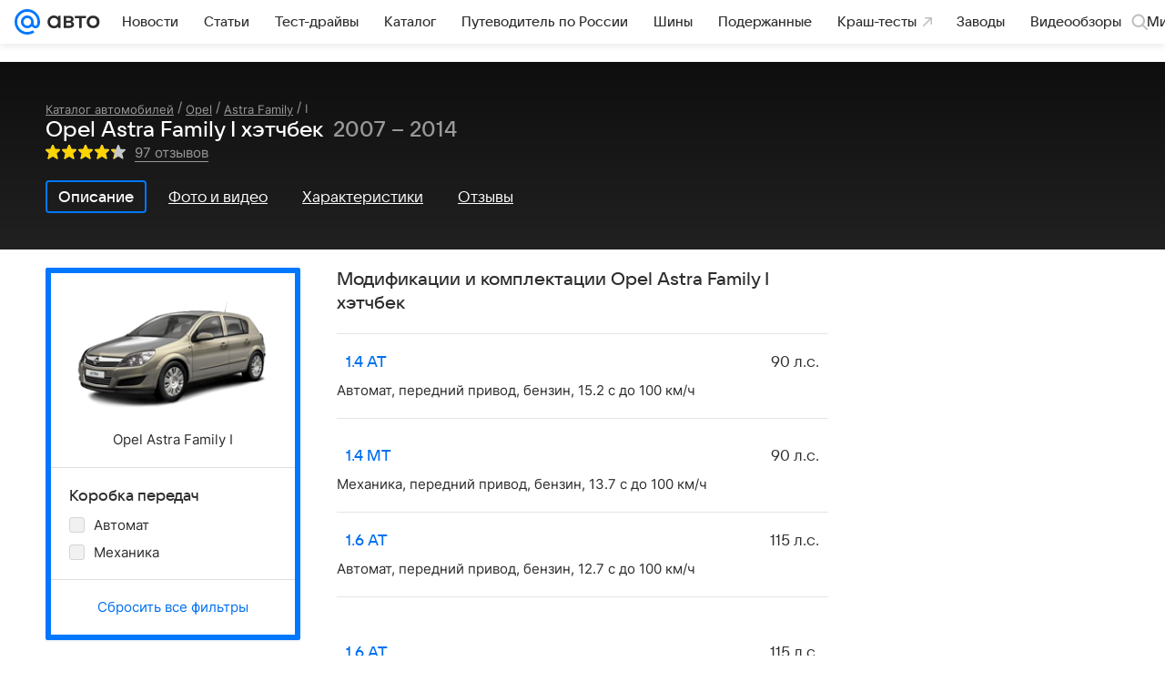

--- FILE ---
content_type: application/javascript; charset=utf-8
request_url: https://auto.mail.ru/-/9d4fe692/js/cmpld/cars/web/common.js
body_size: 145443
content:
/*! For license information please see common.js.LICENSE.txt */
!function(e,t){if("object"==typeof exports&&"object"==typeof module)module.exports=t();else if("function"==typeof define&&define.amd)define([],t);else{var n=t();for(var r in n)("object"==typeof exports?exports:e)[r]=n[r]}}(self,(function(){return function(){var e={19765:function(e,t,n){var r,i,o;i=[n(65692)],r=function(t){var n,r;(function(e){var t,i,o,a,s={},c={},l={},u={},d=Object.prototype.hasOwnProperty,p=[].slice;function f(e,t){return d.call(e,t)}function h(e,t){var n,r,i,o,a,s,c,u,d,p,f=t&&t.split("/"),h=l.map,m=h&&h["*"]||{};if(e&&"."===e.charAt(0))if(t){for(e=(f=f.slice(0,f.length-1)).concat(e.split("/")),u=0;u<e.length;u+=1)if("."===(p=e[u]))e.splice(u,1),u-=1;else if(".."===p){if(1===u&&(".."===e[2]||".."===e[0]))break;u>0&&(e.splice(u-1,2),u-=2)}e=e.join("/")}else 0===e.indexOf("./")&&(e=e.substring(2));if((f||m)&&h){for(u=(n=e.split("/")).length;u>0;u-=1){if(r=n.slice(0,u).join("/"),f)for(d=f.length;d>0;d-=1)if((i=h[f.slice(0,d).join("/")])&&(i=i[r])){o=i,a=u;break}if(o)break;!s&&m&&m[r]&&(s=m[r],c=u)}!o&&s&&(o=s,a=c),o&&(n.splice(0,a,o),e=n.join("/"))}return e}function m(t,n){return function(){return i.apply(e,p.call(arguments,0).concat([t,n]))}}function g(e){return function(t){return h(t,e)}}function v(e){return function(t){s[e]=t}}function y(n){if(f(c,n)){var r=c[n];delete c[n],u[n]=!0,t.apply(e,r)}if(!f(s,n)&&!f(u,n))throw new Error("No "+n);return s[n]}function b(e){var t,n=e?e.indexOf("!"):-1;return n>-1&&(t=e.substring(0,n),e=e.substring(n+1,e.length)),[t,e]}function _(e){return function(){return l&&l.config&&l.config[e]||{}}}o=function(e,t){var n,r=b(e),i=r[0];return e=r[1],i&&(n=y(i=h(i,t))),i?e=n&&n.normalize?n.normalize(e,g(t)):h(e,t):(i=(r=b(e=h(e,t)))[0],e=r[1],i&&(n=y(i))),{f:i?i+"!"+e:e,n:e,pr:i,p:n}},a={require:function(e){return m(e)},exports:function(e){var t=s[e];return void 0!==t?t:s[e]={}},module:function(e){return{id:e,uri:"",exports:s[e],config:_(e)}}},t=function(t,n,r,i){var l,d,p,h,g,b,_=[];if(i=i||t,"function"==typeof r){for(n=!n.length&&r.length?["require","exports","module"]:n,g=0;g<n.length;g+=1)if("require"===(d=(h=o(n[g],i)).f))_[g]=a.require(t);else if("exports"===d)_[g]=a.exports(t),b=!0;else if("module"===d)l=_[g]=a.module(t);else if(f(s,d)||f(c,d)||f(u,d))_[g]=y(d);else{if(!h.p)throw new Error(t+" missing "+d);h.p.load(h.n,m(i,!0),v(d),{}),_[g]=s[d]}p=r.apply(s[t],_),t&&(l&&l.exports!==e&&l.exports!==s[t]?s[t]=l.exports:p===e&&b||(s[t]=p))}else t&&(s[t]=r)},n=i=function(n,r,s,c,u){return"string"==typeof n?a[n]?a[n](r):y(o(n,r).f):(n.splice||(l=n,r.splice?(n=r,r=s,s=null):n=e),r=r||function(){},"function"==typeof s&&(s=c,c=u),c?t(e,n,r,s):setTimeout((function(){t(e,n,r,s)}),4),i)},i.config=function(e){return(l=e).deps&&i(l.deps,l.callback),i},(r=function(e,t,n){t.splice||(n=t,t=[]),f(s,e)||f(c,e)||(c[e]=[e,t,n])}).amd={jQuery:!0}})(),r("packages/toolkit-common/almond/almond",(function(){})),r("uuid",[],(function(){var e=Math.floor,t=Math.random;function n(){return e(65536*t()).toString(16)}return function(e){var t=n()+n()+"-"+n()+"-"+n()+"-"+n()+"-"+n()+n()+n();return e&&(t=t.replace(/^(.*)([a-z])/i,"$2$1")||"a"),t}})),function(){"use strict";function t(e,t,n){return function(){var r,i=arguments;if("function"==typeof n){try{r=n.apply(e,i)}catch(t){return void e.reject(t)}if(r&&"function"==typeof r.then)return void(r.done&&r.fail?(r.__noLog=!0,r.done(e.resolve).fail(e.reject),r.__noLog=!1):r.then(e.resolve,e.reject));i=[r],t="resolve"}e[t].apply(e,i)}}var n=function(e){var r=!1;function i(e,t){c.done=c.fail=function(){return c},c[e?"done":"fail"]=function(e){return"function"==typeof e&&e(t),c};for(var n,r=e?a:s,i=0,o=r.length;i<o;i++)"function"==typeof(n=r[i])&&n(t);r=a=s=null}function o(e){return function(t){return r||(r=!0,c.resolve=c.reject=function(){return c},e&&t&&t.then&&!1!==t.pending?t.then((function(e){i(!0,e)}),(function(e){i(!1,e)})):i(e,t)),c}}var a=[],s=[],c={done:function(e){return a.push(e),c},fail:function(e){return s.push(e),c},then:function(e,r){var i=n();return c.__noLog=!0,c.done(t(i,"resolve",e)).fail(t(i,"reject",r)),c.__noLog=!1,i},notify:function(){return c},progress:function(){return c},promise:function(){return c},always:function(e){return c.done(e).fail(e),c},resolve:o(!0),reject:o(!1),catch:function(e){return c.then(null,e)}};if(c.constructor=n,"function"==typeof e)try{e(c.resolve,c.reject)}catch(e){c.reject(e)}return c};n.all=function(e){var t,r,i=n(),o=0,a=e.length,s=a,c=[],l=function(e,t){e>=0&&(c[e]=t),--s<=0&&i.resolve(c)},u=function(e){i.reject([e])};if(0===s)l();else for(;o<a;o++)(t=e[o])&&"function"==typeof t.then?(r=l.bind(null,o),t.__noLog=!0,t.done&&t.fail?t.done(r).fail(u):t.then(r,u),t.__noLog=!1):l(o,t);return i},n.race=function(e){return n.all(e).then((function(e){return e.pop()}))},n.cast=function(e){var t=n().resolve(e);return e&&"function"==typeof e.then?t.then((function(){return e})):t},n.resolve=function(e){return e&&e.constructor===n?e:n().resolve(e)},n.reject=function(e){return n().reject(e)},n.map=function(e){var t,r=[],i=0,o={};for(t in e)r.push(e[t]);return n.all(r).then((function(n){for(t in e)o[t]=n[i++];return o}))},n.version="0.3.1",window.Promise||(window.Promise=n),"function"==typeof r&&(r.amd||r.ajs)?r("Promise",[],(function(){return n})):e.exports?e.exports=n:window.Deferred=n}(),r("utils/util",["jquery","Promise"],(function(e,t){"use strict";var n=window.setTimeout,r=window.setImmediate||n,i={extend:function(t){return e.extend.apply(e,arguments)},cloneJSON:function(e){return"object"==typeof e?JSON.parse(JSON.stringify(e)):e},cloneObject:function(e){var t,n={};if(e&&e instanceof Object)for(t in e)n[t]=e[t];return n},toCamelCase:function(e,t){t=t||"_";var n=new RegExp("(\\"+t+"\\w)","g");return e.replace(n,(function(e){return e[1].toUpperCase()}))},nextTick:function(e,t){if(t)return function(){var t=arguments,n=this;r((function(){e.apply(n,t)}))};r(e)},debounce:function(e,t,r){var i=function(){var o=arguments,a=o.length,s=r||this;clearTimeout(i.pid),i.pid=n((function(){0===a?e.call(s):1===a?e.call(s,o[0]):2===a?e.call(s,o[0],o[1]):3===a?e.call(s,o[0],o[1],o[2]):e.apply(s,o)}),t)};return i.cancel=o,i},bind:function(e,t,n,r){if(null==n)n=[];else if(!Array.isArray(n))throw"util.bind: `args` must be array or null";return function(){var i=n,o=r;if(null==o&&(o=arguments.length),o>0){i=n.slice();for(var a=0;a<o;a++)i.push(arguments[a])}return t.apply(e||this,i)}},bindWithoutArgs:function(e,t,n){return Array.isArray(t)?function(){return e.apply(n||this,t)}:function(){return e.call(n||this)}},range:function(e){for(var t=[],n=0;n<e;n++)t.push(n);return t},pluck:function(e,t){return Array.isArray(e)?e.map((function(e){return e[t]})):[]},object:function(e,t){return e=null==e?[]:[].concat(e),t=void 0===t?[]:[].concat(t),e.reduce((function(e,n,r){return Array.isArray(n)?(e[n[0]]=n[1],e):(e[n]=t[r],e)}),{})},promisify:function(e,n){return function(){var r=Array.prototype.slice.call(arguments);return n||(n=this),new t((function(t,i){r.push((function(e,n){e?i(e):t(n)})),e.apply(n,r)}))}}};function o(){clearTimeout(this.pid)}return i.version="0.7.0",i})),function(e){var t=Date.now?Date.now():+new Date,n=e.performance||{},i=[],o={},a=function(e,t){for(var n=0,r=i.length,o=[];n<r;n++)i[n][e]==t&&o.push(i[n]);return o},s=function(e,t){for(var n,r=i.length;r--;)(n=i[r]).entryType!=e||void 0!==t&&n.name!=t||i.splice(r,1)};n.now||(n.now=n.webkitNow||n.mozNow||n.msNow||function(){return(Date.now?Date.now():+new Date)-t}),n.mark||(n.mark=n.webkitMark||function(e){var t={name:e,entryType:"mark",startTime:n.now(),duration:0};i.push(t),o[e]=t}),n.measure||(n.measure=n.webkitMeasure||function(e,t,r){t=o[t]&&o[t].startTime,r=r&&o[r]?o[r].startTime:n.now(),i.push({name:e,entryType:"measure",startTime:t,duration:r-t})}),n.getEntriesByType||(n.getEntriesByType=n.webkitGetEntriesByType||function(e){return a("entryType",e)}),n.getEntriesByName||(n.getEntriesByName=n.webkitGetEntriesByName||function(e){return a("name",e)}),n.clearMarks||(n.clearMarks=n.webkitClearMarks||function(e){s("mark",e)}),n.clearMeasures||(n.clearMeasures=n.webkitClearMeasures||function(e){s("measure",e)}),e.performance=n,"function"==typeof r&&(r.amd||r.ajs)&&r("performance",[],(function(){return n}))}(window),function(){"use strict";var t=/-/g,n=/\s+/,i=/-(.)/g,o=function(e,t){return t.toUpperCase()},a={}.hasOwnProperty,s=[];function c(e,n){var r=e.__emList;return n=n.toLowerCase().replace(t,""),void 0===r?(r=e.__emList={})[n]=[]:void 0===r[n]&&(r[n]=[]),r[n]}var l=function(){};function u(e){if(e instanceof u)return e;if(e.type){for(var n in e)a.call(e,n)&&(this[n]=e[n]);e=e.type}this.type=e.toLowerCase().replace(t,"")}l.fn=l.prototype={constructor:l,on:function(e,t){for(var r=(e=e.split(n)).length;r--;)c(this,e[r]).push(t);return this},off:function(e,t){if(void 0===e)this.__emList=e;else for(var r=(e=e.split(n)).length;r--;){var i=c(this,e[r]),o=i.length,a=-1;if(1===arguments.length)i.splice(0,1e5);else{if(i.indexOf)a=i.indexOf(t);else for(;o--;)if(i[o]===t){a=o;break}-1!==a&&i.splice(a,1)}}return this},one:function(e,t){var n=function(){return this.off(e,n),t.apply(this,arguments)};return this.on(e,n)},emit:function(e,t){var n,r,a,l,u,d=c(this,e),p=d.length;if((e="on"+e.charAt(0).toUpperCase()+e.substr(1)).indexOf("-")>-1&&(e=e.replace(i,o)),"function"==typeof this[e]&&(l=this[e].apply(this,[].concat(t))),p>0)for(u=(t=void 0===t?s:[].concat(t)).length;p--;)r=this,void 0!==(n=d[p])&&(void 0!==n.handleEvent&&(r=n,n=n.handleEvent),void 0!==(a=0===u?n.call(r):1===u?n.call(r,t[0]):2===u?n.call(r,t[0],t[1]):n.apply(r,t))&&(l=a));return l},trigger:function(e,t,n){var r=new u(e);return r.target=r.target||this,r.details=n,r.result=this.emit(e.type||e,[r].concat(t)),this}},u.fn=u.prototype={constructor:u,defaultPrevented:!1,propagationStopped:!1,isDefaultPrevented:function(){return this.defaultPrevented},preventDefault:function(){this.defaultPrevented=!0},stopPropagation:function(){this.propagationStopped=!0},isPropagationStopped:function(){return this.propagationStopped}},l.apply=function(e){return e.on=l.fn.on,e.off=l.fn.off,e.one=l.fn.one,e.emit=l.fn.emit,e.trigger=l.fn.trigger,e},l.version="0.4.0",l.Event=u,l.getListeners=c,"function"==typeof r&&(r.amd||r.ajs)?r("Emitter",[],(function(){return l})):e.exports?e.exports=l:window.Emitter=l}(),r("logger",["uuid","utils/util","performance","Promise","Emitter"],(function(e,t,n,r,i){"use strict";var o=/\b(fail|error|warn(ing)?|info|success|done)\b/i,a={fail:"#c00",error:"#c00",warn:"#a6a616",warning:"#a6a616",info:"#00f",success:"#060",done:"#060"};Error.prototype.toJSON=function(){return{name:this.name,message:this.message,stack:this.stack}};var s=1,c=i.getListeners,l=window.encodeURIComponent,u=/\s+/,d={},p=[];function f(e,t){return"[["+e.label.replace(/(:pending|^\[\[|\]\]$)/g,"")+":"+t+"]]"}var h={index:d,parentId:0,metaOffset:0,disabled:!1,entries:p,useUUID:!1,uuid:e,catchUncaughtException:function(e){e.onerror=function(e,t,n,r,i){return h.add("error",{type:i&&i.type,message:e,url:t,line:n,column:r,stack:i&&i.stack.toString()}),!1}},add:function(e,t,n,r){return h.disabled?this:(h.metaOffset=1,this.addEntry("log",e,t,n,r))},filterArguments:function(e){return e},scope:function(e,t,n,r){return null==n&&(n=-2),n>=-99&&(n=h.meta(n)),h.metaOffset=1,this.addEntry("scope",e,t,r,n)},addEntry:function(e,t,n,r,i){h.metaOffset+=1;var o=e instanceof m?e:new m(e,t,n,r||this.parentId,i);return d[o.id]=o,o.idx=p.push(o)-1,this._emit(),o},closest:function(e,t){var n;for(e=e.id||e;(n=d[e])&&e;)if(e=n.parentId,n.label===t)return n;return null},chain:function(e,t){for(var n,r=[];(n=d[e])&&e;)e=n.parentId,r.push(n);return r.reverse(),t&&(r=r.map((function(e){return"["+e.id+"] "+e.label})).join(t)),r},getScope:function(e,t,n,r){return h.metaOffset+=1,"string"==typeof e?this.addEntry("scope",e,t,n,r):e},wrap:function(e,t,n,r,i){if(1===arguments.length?(n=e,e=d[h.parentId]):void 0===n&&(n=t,t=void 0),n&&!n.__logger__&&!this.disabled){if(h.metaOffset+=1,i=i||h.meta(),"function"==typeof n){var o=function(){var o,a=h.getScope(e,t,r,i),s=h.parentId;return h.parentId=a.id,h.metaOffset+=1,o=h.wrap(a,n.apply(this,arguments)),h.parentId=s,o};return n.__logger__=!0,o.__logger__=!0,o}n.then&&h.getScope(e,t,null,i).wrap(n)}return h.metaOffset=0,n},call:function(e,t,n){return h.metaOffset+=1,this.wrap(e,t,n)()},reset:function(){s=1,this.index=d={},this.entries=p=[],this.parentId=0},set:function(e){this.reset(),this.entries=p=e},print:function(e){var t={},n="";function r(e){return new Date(e).toISOString().slice(11,-1)}return p.forEach((function(e){var n=e.parentId;(t[n]=t[n]||[]).push(e)})),function i(s,c){for(var l,u,d,p=t[s]||[],f=0,h=p.length;f<h;f++)if(d=(l=p[f]).args,u="["+r(l.ts)+"] "+l.label,e&&(u+=d?": "+JSON.stringify(d):""),t[l.id])if(e)n+=c+u+"\n",i(l.id,"  "+c);else{if(o.test(u)){var m="color: "+a[RegExp.lastMatch.toLowerCase()];console.group("%c"+u,m),d&&console.log("%c[details] ",m,d)}else console.group(u),d&&console.log("[details] ",d);i(l.id),console.groupEnd()}else e?n+=c+u+"\n":o.test(u)?console.log("%c"+u,"color: "+a[RegExp.lastMatch.toLowerCase()],d):console.log(u,d)}(0,""),e&&n},on:function(e,t){for(var n,r=(e=e.trim().split(u)).length;r--;)n=e[r].split(":"),c(this,n[1]||n[0]).push({fn:t,label:n[1]||n[0],parent:n[1]&&n[0]});return this},off:function(e,t){for(var n,r,i,o,a=(e=e.trim().split(u)).length;a--;)for(n=e[a].split(":"),i=(r=c(this,n[1]||n[0])).length;i--;)(o=r[i]).fn===t&&o.parent===(n[1]&&n[0])&&r.splice(i,1);return this},_emit:function(){for(var e,t,n,r,i,o=p.length;o--;)if(!(e=p[o]).emitted)for(e.emitted=!0,r=(n=c(this,e.label)).length;r--;)(i=n[r]).parent?(t=this.closest(e.id,i.parent))&&i.fn(t,e):i.fn(e)},last:function(){return p[p.length-1]},meta:function(){return{fn:"unknown",file:"unknown",line:0,column:0}},parseStackRow:function(e){var t,n=(e+="").match(/at\s+([^\s]+)(?:.*?)\(((?:http|file|\/)[^)]+:\d+)\)/);return n||((n=e.match(/at\s+(.+)/))?(n[0]="<anonymous>",n.unshift("")):n=e.match(/^(.*?)(?:\/<)*@(.*?)$/)||e.match(/^()(https?:\/\/.+)/)),n?(t=n[2].match(/^(.*?):(\d+)(?::(\d+))?$/)||[],n={fn:(n[1]||"<anonymous>").trim(),file:t[1],line:0|t[2],column:0|t[3]}):n=null,n},serialize:function(){return JSON.stringify(p)},mailTo:function(e){var t=document.createElement("a");t.href="mailto:"+e+"?subject="+l("[logger] "+new Date)+"&body="+l(this.serialize()),t.innerHTML="send",t.click()}};function m(r,i,o,a,c){this.id=o&&o.uuid||(h.useUUID?e():s++),this.ts=n.now(),this.type=r,this.label=i+"";try{o=t.cloneJSON(h.filterArguments(o))}catch(e){o=e}this.args=o,this.parentId=a,this.linked=[],h.metaOffset+=1,this.meta=c||h.meta(),h.metaOffset=0}return m.fn=m.prototype={constructor:m,add:function(e,t){return h.add(e,t,this.id,this.meta)},call:function(e,t,n){if("function"==typeof e){var r,i=h.parentId;return h.parentId=this.id,r=this.wrap(t?e.apply(null,t):e()),h.parentId=i,r}return h.wrap(e,t,n,this.id,this.meta)()},wrap:function(e){if("function"==typeof e)return h.wrap(this,e);if(e&&!e.__logger__&&e.then){var t=e.then,n=e.done,r=e.fail,i=e.always,o=this;e.__logger__=o,n&&(e.done=function(t){var r=e.__noLog,i=h.meta(-1-(0|e.metaOffset));return n.call(e,(function(){(r?e.__logger__:h.addEntry("scope",f(o,"done"),null,e.__logger__.id,i)).call(t,arguments)}))}),r&&(e.fail=function(t){var n=e.__noLog,i=h.meta(-1-(0|e.metaOffset));return r.call(e,(function(){(n?e.__logger__:h.addEntry("scope",f(o,"fail"),null,e.__logger__.id,i)).call(t,arguments)}))}),i&&(e.always=function(t){var n,r=h.meta(-1-(0|e.metaOffset));return e.__noLog=!0,n=i.call(e,(function(){h.addEntry("scope",f(o,"always"),null,e.__logger__.id,r).call(t,arguments)})),e.__noLog=!1,n}),e.catch=function(t){return e.then(null,t,!0)},e.then=function(n,r,i){if(e.__noLog)return t.call(e,n,r);var a=h.meta(-1-(0|e.metaOffset)-!!i),s=i?"catch":"then",c=new m("scope","",null,o.id,a);function l(){return c.label=f(o,s+":resolved"),h.addEntry(c),c.call(n,arguments)}function u(){return c.label=f(o,s+":rejected"),h.addEntry(c),c.call(r,arguments)}return c.wrap(t.call(e,n?l:null,r?u:null))}}return e},scope:function(e,t,n){return h.scope(e,t,n||-3,this.id)},chain:function(e){return h.chain(this.id,e)},pluck:function(e){return this.chain().map((function(t){return t[e]}))},parent:function(){return d[this.parentId]},toJSON:function(){return{id:this.id,dependId:this.dependId,linked:this.linked,type:this.type,label:this.label,args:this.args,meta:this.meta}},setArgs:function(e){this.args=h.filterArguments(e)}},Function.prototype.logger=function(e,t){return h.wrap(e,t,this,null,h.meta(-1))},h.Entry=m,window.setTimeoutLog=function(e,t,n){},window.setIntervalLog=function(e,t,n){},r.Log=function(e,t){return t?e="[["+e+"]]":(t=e,e="[[promise]]"),h.scope(e,null,-2).call((function(){return new r(t)}))},h.version="0.9.0",window.octolog=window.logger=h})),r("mrg-context/MultiContext/MultiContext",["jquery","logger"],(function(e,t){"use strict";var n={}.toString;function r(r,i,o){var a=t.scope("MultiContext"),s=null,c=null,l={contextName:"multi",insertDirect:p};function u(t,n){if("d_blocked"===n.status||"d_timeout"===n.status||"exception"===n.status){if(o.length)return a.add("MultiContext.tryMasterContext",{args:t,context:s?s.contextName:"<initial>",error:JSON.stringify(n)}),s=null,d(t,n.status);a.add("MultiContext.factories.fail.empty",{args:t,context:s.contextName,error:JSON.stringify(n)})}var r=e.Deferred();return r.rejectWith(r,[n])}function d(t,c){if(-1===s){var d=new Error("MultiContext.factories.empty"),p=e.Deferred();return a.add(d.message,{args:t}),p.rejectWith(p,[d])}if(null===s){var f=o.shift();if("function"!=typeof f)return u(t,{status:"exception",error:new Error("MultiContext.factories.shift() has returned: "+n.call(f))});if(!(s=new f(r,i)))return u(t,{status:"exception",error:new Error("MultiContext.contextFactory() has returned `null` context")})}return a.add("MultiContext.masterInsertDirect.exec",{args:t,context:s.contextName}),l.contextName=s.contextName,s.insertDirect.apply(s,t).always((function(t){l.prevError=c,e(window).triggerHandler("mrg-context-"+s.contextName,["rejected"===this.state(),t.status])})).then((function(e){return a.add("MultiContext.masterInsertDirect.success",{args:t,context:s.contextName,result:e}),e})).then(null,(function(e){return a.add("MultiContext.masterInsertDirect.fail",{args:t,context:s.contextName,error:JSON.stringify(e)}),u(t,e)}))}function p(){var t=[].slice.call(arguments,0);return null===c?c=d(t):c.then((function(){return s.insertDirect.apply(s,t)}),(function(e){return"m"===s.contextName&&"m_empty_data"===e.status?s.insertDirect.apply(s,t):e})).then((function(e){return a.add("MultiContext.slaveInsertDirect.success",{args:t,context:s.contextName,result:e}),e})).then(null,(function(n){var r=e.Deferred();return a.add("MultiContext.slaveInsertDirect.fail",{args:t,context:"unknown",error:JSON.stringify(n)}),r.rejectWith(r,[{status:s.contextName+"_skip"}])}))}return l}return r})),r("mrg-smokescreen/Utils",[],(function(){var e,t=!1;try{t="http://example.com/"===new URL("http://example.com/").href}catch(e){}function n(e,t){return Math.random()*(t-e+1)+e|0}function r(){if(void 0===e)try{if("function"==typeof window.getComputedStyle){var t=document.createElement("div");t.style.height="calc(30px + 30px)",document.getElementsByTagName("body")[0].appendChild(t),e="60px"===window.getComputedStyle(t,null).getPropertyValue("height"),t.parentNode.removeChild(t)}}catch(t){e=!1}return e}var i=function(e){return Array.prototype.slice.call(e)},o=function(){var e=i(arguments),t=e.shift();return e.forEach((function(e){for(var n in e)t[n]=e[n]})),t},a=function(){var e=i(arguments),t=e.shift();return e.forEach((function(e){for(var n in e)t[n]||(t[n]=e[n])})),t};return{random:n,calcString:function(e,t){if(e=parseInt(e,10),r()){for(var i=[],o=0,a=0,s=n(1,6);a<s;a++)i.push(n(-100,100)),o+=i[i.length-1];return o!==e&&i.push(e-o),"calc("+i.map((function(e){return e.toString()+t})).join(" + ")+")"}return e+t},replaceUrl:function(e,n,r){if(t&&n){var i,o=e.charAt(0),a='"'===o||"'"===o,s=0+a;i=r?e.indexOf((a?o:"")+")"):a?e.indexOf(o,s+1):e.length;var c=e.slice(s,i);try{c=new URL(c,n).href}catch(e){}return e.slice(0,s)+c+e.slice(i)}return e},replaceContent:function(e){var t=e.charAt(0),n='"'===t||"'"===t,r=Number(n),i=n?e.indexOf(t,r):e.indexOf(";",r),o=e.slice(r,i),a="";if(/^\\[a-z0-9]+$/.test(o)||!n)a=o;else for(var s=0;s<o.length;s++){var c=o[s].charCodeAt(0);isNaN(c)||(a+="\\"+c.toString(16))}return e.slice(0,r)+a+e.slice(i)},iterate:function(e,t,n){for(var r in e)Object.prototype.hasOwnProperty.call(e,r)&&"length"!==r&&t.call(n||this,e[r],r)},extend:o,merge:a,toArray:i}})),r("mrg-smokescreen/StyleSheets.Item",["mrg-smokescreen/Utils"],(function(e){function t(t){var n=document.createElement("style");return n.appendChild(document.createTextNode("")),(t=t||{}).rel="stylesheet",t.type="text/css",t.media=t.media||"screen",e.iterate(t,(function(e,t){e&&n.setAttribute(t,e)})),n}function n(e){e&&this.__rules.push(e)}function r(e,n){this.__style=t(e),this.__style.__created=!0,this.__rules=[],this.__originalNode=n}function i(e,t,n){var r=t.getAttribute(e);r&&n.setAttribute(e,r)}function o(){this.__rules.length&&this.__style.appendChild(document.createTextNode(this.__rules.join("\n")))}function a(){for(var e=document.styleSheets,t=e.length;t>0;t--){var n=e[t-1];if(n&&n.ownerNode&&n.ownerNode.parentNode)return n.ownerNode.parentNode}}return r.prototype={constructor:r,insert:function(){n.apply(this,arguments)},insertBlock:function(e,t){n.apply(this,[e+"{"+t+"}"])},setContent:function(e){this.__style.appendChild(document.createTextNode(e))},apply:function(){this.__originalNode&&this.__originalNode.parentNode?(i("id",this.__originalNode,this.__style),this.__originalNode.parentNode.replaceChild(this.__style,this.__originalNode)):(a()||document.head).appendChild(this.__style),o.apply(this)},getSheet:function(){return this.__style.sheet}},r})),r("mrg-smokescreen/StyleSheets.NativeParser",["mrg-smokescreen/Utils"],(function(e){function t(e){try{return e.cssRules||e.rules}catch(e){return null}}function n(t,n){var r=!0;return t.split("url(").map((function(t){return r?(r=!1,t):e.replaceUrl(t,n,!0)})).join("url(")}var r=/content\s*:\s*/;function i(t){var n=!0;return t.split(r).map((function(t){return n?(n=!1,t):e.replaceContent(t)})).join("content:")}function o(e){return e.replace(/-([a-z])/g,(function(e){return e[1].toUpperCase()}))}var a=/^(-?\d+)([a-z%]+)$/,s=/\s(?![*+\-/]|[^()]+\)+|\(+)/;function c(t,r,c,l){for(var u="",d=r(t.selectorText),p=0;p<t.style.length;p++){var f="important"===t.style.getPropertyPriority(t.style[p])?" !important":"",h=t.style[p];/background-(repeat|position)-[xy]/.test(h)&&(h=h.replace(/-[xy]$/,""));var m=t.style[h]||t.style[o(h)];if(void 0!==m&&m.length||(h=h.replace(/-(value|(ltr|rtl)-source)$/g,""),m=t.style[h]||t.style[o(h)]),void 0===m&&"float"===h&&(m=t.style.cssFloat),void 0!==m&&m.length){if(l.randomize&&l.randomize.length&&l.randomize.indexOf(h)>-1&&d!=t.selectorText){for(var g=m.split(s),v=g.length,y=[];v--;){var b=a.exec(g[v]);y.unshift(b?e.calcString(b[1],b[2]):g[v])}m=y.join(" ")}u+=h+": "+m+f+"; "}}return-1!==u.indexOf("url(")&&(u=n(u,c)),-1!==u.indexOf("content")&&(u=i(u,c)),d+" { "+u+" }"}return{iterate:function(n,r,i,o,a){a=a||{},e.iterate(t(n),(function(t){switch(t.type){case 1:o(c(t,r,i,a));break;case 4:var n=[];e.iterate(t.cssRules||t.rules,(function(e){n.push(c(e,r,i,a))})),o("@media "+t.media.mediaText+" { "+n.join(" ")+" }");break;default:o(t.cssText)}}))}}})),r("mrg-nano-xhr",[],(function(){var e=new Function,t=function(){var t={readyState:4,status:-1};t.open=t.send=e;try{t=new window.XMLHttpRequest}catch(e){try{t=new window.ActiveXObject("Msxml2.XMLHTTP")}catch(e){try{t=new window.ActiveXObject("Microsoft.XMLHTTP")}catch(e){}}}return t};return{version:"0.0.13",request:function(n,r){var i=n,o="GET",a=null,s=!1,c=t(),l=null,u=new Date,d={error:l,xhr:c};"object"==typeof n&&(i=n.url,o=n.method||o,a=n.body||a,s=n.sync||s),c.url=i;var p=function(){(l||4===c.readyState)&&(p=e,d.error=l,c.duration=new Date-u,c.onerror=c.onreadystatechange=null,"function"==typeof r&&r(l,c))};try{c.onreadystatechange=p,c.onerror=function(e){l=e,p()},c.open(o,i,!s),c.send(a)}catch(e){l=e,p()}return d}}})),r("mrg-smokescreen/StyleSheets",["mrg-smokescreen/StyleSheets.Item","mrg-smokescreen/StyleSheets.NativeParser","mrg-smokescreen/Utils","mrg-nano-xhr"],(function(e,t,n,r){var i=!1;function o(e,t){var n=e(t);return i||n===t?n:n+","+t}function a(e){var t=[];return n.iterate(e,(function(e,n){t.push(n+":"+e+";")})),"{"+t.join("\n")+"}"}function s(e){var t=r.request({url:e.href,sync:!0});if(t.error){var n="[CSS LOADING ERROR] Cant load "+e.href;throw window.ajs&&window.ajs.log&&window.ajs.log(n),t.error.description=n,t.error.sheet=e,t.error}return t.xhr.responseText}function c(e,t){var r=/^(https:)?\/\/[^/]+/,i=e.map((function(e){return e.replace(r,"")}));function o(){n.iterate(document.styleSheets,(function(e){if("LINK"===e.ownerNode.tagName){var t=l(e).replace(r,"");i=i.filter((function(e){return t!==e}))}})),i.length?setTimeout(o,100):t()}o()}function l(e){var t;return e.ownerNode&&(t=((t=e.ownerNode.href||e.ownerNode.getAttribute("x-href"))||"").replace(/^https:/,"")),t}return{setup:function(e){e&&"boolean"==typeof e.justOneSelector&&(i=e.justOneSelector)},update:function(n,r,i,a){c(n,(function(){[].map.call(document.styleSheets,(function(e){return e})).forEach((function(n){if(n.ownerNode&&!n.ownerNode.__created&&!n.__updated&&"LINK"===n.ownerNode.tagName){var c=n;n.__updated=!0;var u=l(n);if(n.href)try{var d=s(n);if(d){var p=new e({"x-href":u,media:n.media.mediaText},n.ownerNode);p.setContent(d),p.apply(),(c=p.getSheet()).__updated=!0}}catch(e){"function"==typeof i&&i(e)}var f=new e({"x-href":u,media:n.media&&n.media.mediaText},c.ownerNode);f.__updated=!0,t.iterate(c,o.bind(null,r),u,(function(e){f.insert(e.toString())}),a),f.apply()}}))}))},remove:function(e){if((e=(e||[]).map((function(e){return(e||"").replace(/^https:/,"")}))).length){var t=[];n.iterate(document.styleSheets,(function(n){var r=l(n);r&&-1!==e.indexOf(r)&&t.push(n)}));for(var r=t.length-1;r>=0;r--){var i=t[r];i.ownerNode.parentNode.removeChild(i.ownerNode)}}},insert:function(t,r){var i=new e({}),s=o.bind(null,r),c=function(e,t){return s(e)+a(t)},l=function(e,t){if(/@(media|supports|document|page|keyframes|font-feature-values)/.test(t)){var r=[],o=function(e,t){r.push(c(t,e))};n.iterate(e,o),i.insertBlock(t,r.join(""))}else i.insert(c(t,e))};n.iterate(t,l),i.apply()}}})),r("mrg-smokescreen/Cid",[],(function(){function e(e){for(var t,n,r=e.length;0!==r;)n=Math.floor(Math.random()*r),t=e[r-=1],e[r]=e[n],e[n]=t;return e}var t=1e3,n=function(t){for(var n=0;n<10;n++)t.push(n.toString());for(n=0;n<25;n++)t.push(String.fromCharCode(97+n)),t.push(String.fromCharCode(65+n));return e(t)}([]),r=n.length;function i(e){return(e>=r?i((e/r|0)-1):"")+n[e%r|0]}var o=function(){for(var e=[],t=0;e.length<5&&t<n.length;t++)(e.length>0||!/[0-9]/.test(n[t]))&&e.push(n[t]);return e.join("")}();return function(){return o+i(t++)}})),r("mrg-smokescreen/Welter",["mrg-smokescreen/Cid","mrg-smokescreen/Utils"],(function(e,t){"use strict";var n={};function r(){var t=e(!0);return n[t]=!0,t}function i(e,n){for(var o=document.createDocumentFragment(),a=0,s=t.random(0,e);a<s;a++){var c=document.createElement("div");t.random(0,n)&&c.appendChild(i(e,n-1));var l=0;t.random(0,e)%2||(c.id=r(),l++),t.random(0,e)%5||(c.setAttribute("data-bem",r()),l++),t.random(0,e)%6||(c.setAttribute("data-mnemo",r()),l++),t.random(0,e)%3&&l||(c.className=r()),o.appendChild(c)}return o}return{isWelter:function(e){return void 0!==n[e]},wrap:function(e,n){function r(e){e&&t.toArray(e.querySelectorAll(n)).forEach((function(e){var n=i(5,5),r=n.querySelectorAll("div"),o=r[t.random(0,r.length-1)];e&&o&&(e.originalParentNode=e.parentNode,e.parentNode.insertBefore(n,e),o.appendChild(e))}))}try{e.nodeType?r(e):e.length>=0?1===e.length?r(e[0]):t.toArray(e).forEach(r):console.warn('[Walter.wrap] this "context" not supported:',e)}catch(e){console.error(e)}}}})),r("mrg-smokescreen/Locator",["mrg-smokescreen/StyleSheets","mrg-smokescreen/Welter","mrg-smokescreen/Utils","mrg-smokescreen/Cid"],(function(e,t,n,r){"use strict";var i,o,a,s,c=r(),l=0,u={names:{},reverse:{},wraps:{}},d={},p=!1,f=[],h=!1,m=/([@#:.]*)([\w$-]+)/gi,g=[],v={},y=(o=["top","right","bottom","left"],s=["height","width","max-width","max-height","min-height","min-width"],(a=["margin","padding"]).forEach((function(e){o.forEach((function(t){s.push(e+"-"+t)}))})),s.concat(o,a));function b(e){x(e)}function _(t,n){p&&t&&e.update(t,A,n,v)}function w(t){t&&g.push(t),g.forEach((function(t){e.insert(t,A)})),g=[]}function x(t,r){t=n.extend({},v,t||{}),v=t,t.enable&&(p=!0),p&&("boolean"==typeof t.translateAll&&(h=t.translateAll),t.match&&t.match instanceof Array&&t.match.length>0&&(f=f.concat(t.match),i=new RegExp("^("+f.join("|")+")"))),e.setup(t.styleSheetsOptions),t.randomize&&(t.randomize=!0===t.randomize?y:t.randomize),t.links&&_(t.links,r),t.sheet&&w(t.sheet)}function S(e,t){return(t?t+"@@@":"")+e}function E(e,t){var n=S(e,t),o=u.names[n];return!o&&p&&(h||i&&i.test(t||e))&&(o=r(),u.names[n]=o,u.reverse[o]=e),o||e}function T(e,t){var n=C(e);return t?E(n.elem,t)+(n.mod?"_"+E(n.mod,t):""):E(n.elem)+(n.mod?"_"+E(n.mod,n.elem):"")}function C(e){var t,n=(e?""+e:"").match(/^(.*?[^_])(_([^_]+))?$/);return n&&(e=n[1],t=n[3]),{elem:e,mod:t}}function A(e){return e.replace(m,(function(e,t,n){return!t||/:/.test(t)?e:t+T(n)}))}function k(e,t){var n=C(e);return t?(u.names[S(n.elem,t)]||n.elem)+(n.mod?"_"+(u.names[S(n.mod,t)]||n.mod):""):(u.names[n.elem]||n.elem)+(n.mod?"_"+(u.names[S(n.mod,n.elem)]||n.mod):"")}function j(e,t,n){return(e||"").toString().split(/\s+/).map((function(e){return t(e,n)})).join(" ")}function O(e){var t=C(e);return(u.reverse[t.elem]||t.elem)+(t.mod?"_"+(u.reverse[t.mod]||t.mod):"")}return b.prototype={constructor:b,setup:x,selector:function(e,t){var n=A(e);return t||e==n?n:n+", "+e},transform:function(e,t){return j(e,T,t)},lookup:function(e,t){return j(e,k,t)},updateSheets:_,removeSheets:function(t){p&&t&&e.remove(t)},insertSheet:w,reverse:function(e){return j(e,O)},isWelter:function(e){return t.isWelter(e)},wrap:function(e,n){if(p){var r;(n=n||document)[c]?r=n[c]:(r=++l,n[c]=r);var i=d[r];null==i&&(i={}),e.forEach((function(e){if(!i[e]){var o=A(e);i[e]=o,d[r]=i,t.wrap(n,o)}}))}},calcString:function(e,t){return p?n.calcString(e,t):e+t},removeCache:function(e){delete d[e[c]],delete e[c]},isEnabled:function(){return p}},b})),r("mrg-context/Broker/Broker.JSONP",[],(function(){return function(e,t){return new Promise((function(n,r){var i,o="mimic_"+t.page_id+"_"+(t.stat_id||"0"),a=!1;function s(){window[o]&&(delete window[o],document.body.removeChild(i))}function c(){a||(a=!0,s(),r({status:0}))}window[o]=function(e){if(a=!0,s(),"string"==typeof e)try{e=JSON.parse(e)}catch(e){}n({status:200,response:e})},(i=document.createElement("script")).onreadystatechange=function(){"complete"!==this.readyState&&"loaded"!==this.readyState||(this.onreadystatechange=null,setTimeout(c,0))},i.onload=i.onerror=c,i.src=e,document.body.appendChild(i)}))}})),r("mrg-context/Broker/Broker.Ajax",[],(function(){return function(e,n,r){return new Promise((function(i,o){t.ajax({method:e,url:n,dataType:"json",data:r}).then((function(e,t,n){i({status:n.status,response:e})}),(function(e){o(e)}))}))}})),r("mrg-context/Broker/Broker",["logger","mrg-context/Broker/Broker.JSONP","mrg-context/Broker/Broker.Ajax","jquery"],(function(e,t,n,r){var i=function(t,n,r){"object"==typeof n&&(r=n,n=null),this._options=r,this.log=e.getScope(n||"HttpBroker")};return i.fn=i.prototype={_handleResponse:function(e){return this.log.add("response",e),this._options.handleResponse&&this._options.handleResponse(e),e},call:function(e,t,n){var i=Date.now(),o=this,a=this._options,s=a.getUrl(e,t,n),c=(a.type||"POST").toUpperCase(),l={method:e,params:t,type:c,url:s};function u(e){return l.time=Date.now()-i,e}return this._getRequest(c)(s,t,n).then(u,u).then((function(e){return o._handleResponse(r.extend(l,{status:e.status,prefix:e.response&&e.response.prefix,response:e.response&&e.response.result||e.response}))}),(function(t){var n=t.status?t.statusText.toLowerCase().replace(/\s+/g,"-"):"blocked";if(o._handleResponse(r.extend(l,{status:t.status,response:{status:t.status,code:n}})),"count"!==e)throw t}))},_getRequest:function(e){switch(e){case"JSONP":return t;case"GET":case"POST":return n.bind(null,e)}}},function(t,n){var r=new i(t,"HttpBroker",n.broker);return e.on(r.log.label+":response",t.response),e.on(r.log.label+":error",t.error),r}})),r("mrg-context/utils/Cookie",[],(function(){function e(e){var t=document.cookie.match(new RegExp("(?:^|; )"+e.replace(/([\.$?*|{}\(\)\[\]\\\/\+^])/g,"\\$1")+"=([^;]*)"));return t?decodeURIComponent(t[1]):void 0}function t(e,t,n){var r=(n=n||{}).expires;if("number"==typeof r&&r){var i=new Date;i.setTime(i.getTime()+1e3*r),r=n.expires=i}r&&r.toUTCString&&(n.expires=r.toUTCString());var o=e+"="+(t=encodeURIComponent(t));for(var a in n){o+="; "+a;var s=n[a];!0!==s&&(o+="="+s)}document.cookie=o}return{get:e,set:t}})),r("mrg-context/Transport/Transport",["jquery","mrg-context/Broker/Broker","mrg-context/utils/Cookie"],(function(e,t,n){return function(r,i){var o=i.cookieSearchuid||"searchuid",a=new t(r,i),s=!!i.disable_counter;function c(e,t){var r={page_id:String(e),search_uid:n.get(o),location:location.protocol+"//"+location.host+location.pathname};return void 0!==t.stat_id&&(r.stat_id=String(t.stat_id)),void 0!==t.slot&&(r.slot=Number(t.slot)),"object"==typeof t.search&&(r.search={},void 0!==t.search.page&&(r.search.page=Number(t.search.page)),void 0!==t.search.text&&(r.search.text=String(t.search.text))),"object"==typeof t.context&&(r.context={},void 0!==t.context.title&&(r.context.title=String(t.context.title)),void 0!==t.context.headers&&(r.context.headers=t.context.headers)),document.referrer&&(r.referer=document.referrer),navigator.userAgent&&(r.agent=navigator.userAgent),r}function l(e){return{isOK:function(){return e&&200===e.status&&e.body&&e.body.direct&&e.body.direct.ads&&e.body.direct.ads instanceof Array},getData:function(){return e.body}}}function u(e,t){var n=[],r=e.common.link_head?e.common.link_head.replace(/^.+\/count\//,""):"",i=r,o=[];return e.direct.ads.forEach((function(e){(e.title&&e.body&&n.length<t.limit||"banner"===e.type)&&(n.push(e),i+=e.link_tail,o.push(r+e.link_tail))})),{items:n,count:i,countPerItem:o}}function d(t,n,r,i){var o=[];return t.forEach((function(t,s){o.push((function(){a.call("count",e.extend({},n,{key:t}),r),i&&i[s]&&a.call("count",e.extend({},n,{key:i[s]}),r)}))})),o}return{getData:function(t,n){var r=e.Deferred(),i=c(t,n);return i.search_uid||n.features&&n.features["rb-mimic-force-searchuid"]?a.call("page",i).then((function(t){var o=t.prefix||"",c=l(t.response);if(c.isOK()){var p=c.getData(),f=u(p,n),h=d(f.countPerItem,i,o,f.rtbCountPerItem),m=[p,f.items,h,i,o];s||m.push((function(){a.call("count",e.extend(i,{key:f.count}),o)})),r.resolveWith.call(r,r,m)}else r.rejectWith(r,[{status:"m_not_is_ok"}])}),(function(){r.rejectWith(r,[{status:"m_call_error"}])})):r.rejectWith(r,[{status:"m_empty_search_uid"}]),r.promise()}}}})),r("mrg-context/bem/blocks/b-context/b-context.sheet",[],(function(){"use strict";return function(e,t){t=t||{};for(var n={".root":{"font-size":"13px"},".favicon":{"margin-top":"-0.2em","margin-right":".2em","max-width":"1em","max-height":"1em",display:"inline-block","vertical-align":"middle"},".warning":{"margin-top":".23em",border:"1px solid #dddcda",padding:".15em .3em","line-height":"1.1"},".button":{display:"inline-block",height:"30px",padding:"0 13px","font-size":"12px","line-height":"30px",color:"#000","background-color":"#ddd"},".button:hover":{"background-color":"rgb(204, 204, 204)","text-decoration":"none"},".horizontal .js-href":{cursor:"pointer"},".horizontal .logo":{"padding-left":".7em","font-size":"87%","line-height":"1.4","font-weight":"400"},".horizontal .logo__link":{color:"#000","text-decoration":"underline",cursor:"pointer"},".horizontal .title__link":{"font-size":"18px",color:"rgb(0, 119, 204)","text-decoration":"underline",cursor:"pointer"},".horizontal .title__link:hover":{"text-decoration-style":"initial","text-decoration-color":"initial","text-decoration-line":"none","text-decoration":"none",color:"rgb(0, 119, 204)"},".horizontal .item":{"margin-left":"auto","margin-right":"auto",padding:".7em","vertical-align":"top",display:"inline-block","box-sizing":"border-box"},".horizontal .title":{"font-size":"110%","margin-bottom":".38em","line-height":"1.1","vertical-align":"baseline"},".horizontal .content":{"font-weight":"400","line-height":"1.2","text-decoration":"none","margin-bottom":e.calcString(6,"px")},".horizontal .picture":{"padding-right":".6em",float:"left"},".horizontal .picture_fluid":{display:"block","padding-right":e.calcString(6,"px"),float:"left"},".horizontal .picture__image_fluid":{width:e.calcString(100,"%"),height:e.calcString(100,"%"),"max-width":e.calcString(225,"px"),"max-height":e.calcString(100,"%"),"margin-bottom":e.calcString(6,"px")},".horizontal .fluid":{"max-width":e.calcString(500,"px"),"margin-left":"auto","margin-right":"auto",float:"left"},"@media (max-width: 1350px)":{".horizontal .fluid":{float:"none !important","max-width":e.calcString(225,"px")}},".last-child":{float:"right !important"},".horizontal .fluid .fluid__content":{float:"left !important","min-width":e.calcString(225,"px")},".horizontal .fluid .content":{"max-width":e.calcString(225,"px")},".horizontal .contacts":{"margin-top":".23em"},".horizontal .contacts__item":{"vertical-align":"baseline","padding-right":"1em","line-height":"1.1","text-decoration":"none"},".horizontal .contacts__item_link:hover":{"text-decoration":"underline",cursor:"pointer"},".horizontal .contacts_link:hover":{"text-decoration":"underline",cursor:"pointer"},".horizontal .warning":{display:"inline-block",width:"100%","max-width":e.calcString(225,"px"),"margin-bottom":e.calcString(6,"px")},".mailruVertical":{"font-size":"10px"},".mailruVertical .js-href":{cursor:"pointer"},".mailruVertical .logo":{"padding-top":e.calcString(.4,"em"),"padding-right":e.calcString(.8,"em"),"padding-bottom":e.calcString(.4,"em"),"padding-left":e.calcString(.8,"em"),"font-size":e.calcString(120,"%"),color:"#666"},".mailruVertical .item":{"padding-top":e.calcString(10,"px"),"padding-right":e.calcString(15,"px"),"padding-bottom":e.calcString(10,"px"),"padding-left":e.calcString(15,"px")},".mailruVertical .first-item":{"padding-top":e.calcString(16,"px")},".mailruVertical .last-item":{"padding-bottom":e.calcString(16,"px")},".mailruVertical .banner":{display:"block"},".mailruVertical .banner__picture":{display:"block"},".mailruVertical .promo_image__last":{"margin-bottom":e.calcString(0,"em")},".mailruVertical .title":{"font-size":"15px","font-weight":"bold","margin-bottom":e.calcString(6,"px"),"vertical-align":"baseline"},".mailruVertical .title:hover":{"text-decoration":"underline"},".mailruVertical .content":{"margin-bottom":e.calcString(6,"px"),"font-size":e.calcString(120,"%"),"font-weight":"400","line-height":"1.2","text-decoration":"none"},".mailruVertical .picture":{"padding-right":e.calcString(10,"px"),float:"left"},".mailruVertical .picture_fluid":{"padding-right":0,"margin-bottom":e.calcString(6,"px")},".mailruVertical .picture__image_fluid":{width:e.calcString(100,"%"),height:e.calcString(100,"%"),"max-width":e.calcString(100,"%"),"max-height":e.calcString(100,"%")},".mailruVertical .contacts":{"margin-bottom":e.calcString(6,"px"),"padding-top":"5px",clear:"both"},".mailruVertical .contacts__item":{"vertical-align":"baseline","padding-right":e.calcString(1,"em"),"font-size":e.calcString(110,"%"),"line-height":"1.1","text-decoration":"none"},".mailruVertical .contacts_link:hover":{"text-decoration":"underline",cursor:"pointer"},".mailruVertical .warning":{"margin-top":e.calcString(.6,"em"),"margin-bottom":e.calcString(6,"px")},".row":{"font-size":"100%","padding-right":"15px",cursor:"pointer"},".row .logo":{display:"inline-block","padding-right":e.calcString(8,"px"),"padding-left":e.calcString(8,"px"),"font-size":"10px",float:"right",opacity:"0.9999"},".row .warning":{display:"inline-block","padding-right":e.calcString(8,"px"),"padding-left":e.calcString(8,"px"),"font-size":"10px","text-decoration":"underline",float:"right",border:"none",margin:"0",opacity:"0.9999"},".row .logo__link":{color:"#000","text-decoration":"underline",cursor:"pointer"},".row .title__link":{"text-decoration":"underline",cursor:"pointer"},".row .title":{"margin-left":e.calcString(0,"px")},".row .content":{"margin-left":e.calcString(8,"px")},".row .favicon":{"margin-top":"0",width:"16px",height:"16px"},".hidden-elem":{display:"none"},".inline-elem":{display:"inline"},".mimic-bg-image":{"background-position":"center top","background-repeat":"no-repeat","background-size":"contain"},".mediaVertical .favicon, .mediaHorizontal .favicon":{width:"16px",height:"16px","max-width":"16px","max-height":"16px"},".mediaVertical":{"text-align":"left","font-size":"10px",height:"400px","box-sizing":"border-box",border:"1px solid #e0e0e0",background:"#fff",position:"relative",padding:"1em 0 2.2em",overflow:"hidden"},".mediaTouch":{height:"inherit",padding:"1em 0"},".mediaVertical .js-href":{cursor:"pointer",display:"inline",color:"#005bd1"},".mediaVertical .js-href:hover":{"text-decoration":"underline"},".mediaVertical .logo":{"font-weight":"400","font-size":"11px","line-height":"20px",padding:"0 .8em",position:"absolute",color:"#999",background:"#fff",bottom:"0",right:"0"},".mediaVertical .logo__link":{color:"inherit","text-decoration":"none",cursor:"pointer"},".mediaVertical .item":{padding:"0 .8em 1em",margin:"0 0 .6em",overflow:"hidden","box-sizing":"border-box",position:"relative"},".mediaVertical .item__after":{position:"absolute",height:"10px",bottom:"0",left:"0",right:"0",background:"transparent none 0 100% repeat-x","background-image":"url('[data-uri]')"},".mediaVertical .title":{"font-weight":"bold","font-size":"15px","margin-bottom":".35em","line-height":"1.1","vertical-align":"baseline","padding-right":"20px"},".mediaVertical .content":{"font-size":"120%","font-weight":"400","line-height":"1.2","text-decoration":"none",overflow:"hidden"},".mediaVertical .picture":{position:"relative","padding-right":".6em",float:"left"},".mediaVertical .picture__label":{"font-size":"10px","line-height":"16px",display:"block",position:"absolute",top:"0",left:"0",bottom:"auto",right:"auto",background:"#000",opacity:"0.5",color:"#fff","border-radius":"0 0 4px 4px",padding:"0 4px"},".mediaVertical .picture__item":{display:"block",width:"70px",height:"70px"},".mediaVertical .contacts":{"padding-top":".23em",clear:"both"},".mediaVertical .contacts__item":{"vertical-align":"baseline","padding-right":"1em","font-size":"110%","line-height":"1.1","text-decoration":"none",color:"#999"},".mediaVertical .contacts_link:hover":{"text-decoration":"underline",cursor:"pointer"},".mediaVertical .warning":{"font-weight":"normal",color:"#999"},".mediaVertical_banner":{padding:"0"},".mediaVertical_banner .warning":{position:"absolute",bottom:"0",left:"0",right:"0",background:"#fff"},".mediaVertical__label":{display:"block",padding:"0 4px","font-size":"10px",position:"absolute",top:"0",left:"0",background:"#000",opacity:"0.5",color:"#fff","border-radius":"0 0 4px 4px"},".mediaVertical_banner .banner__picture":{display:"block"},".mediaVertical_promo-image":{padding:"0"},".mediaVertical_promo-image .promo-image":{display:"block",width:"240px",height:"400px",overflow:"hidden"},".mediaVertical_promo-image .promo-image__picture":{display:"block","max-height":"135px",overflow:"hidden","background-color":"#e0e0e0"},".mediaVertical_promo-image .promo-image__picture__item":{display:"block",width:"100%",height:"100%","max-width":"240px","max-height":"135px",margin:"0 auto"},".mediaVertical_promo-image .promo-image:hover .promo-image__picture__item":{transform:"scale(1.02)"},".mediaVertical_promo-image .title":{padding:".4em .8em .2em"},".mediaVertical_promo-image .content":{padding:".2em .8em","font-size":"140%"},".mediaVertical_promo-image .button":{position:"absolute",bottom:"12px",left:"12px",right:"12px","border-radius":"3px","font-size":"15px",background:"#fff",border:"1px solid #005bd1",color:"#005bd1","text-align":"center"},".mediaVertical_promo-image .button:hover":{"text-decoration":"none"},".mediaVertical_promo-image .warning":{"margin-left":".8em","margin-right":".8em"},".mediaHorizontal":{position:"relative","font-size":"13px","text-align":"left"},".mediaHorizontal .js-href":{cursor:"pointer",display:"inline",color:"#005bd1"},".mediaHorizontal .js-href:hover":{"text-decoration":"underline"},".mediaHorizontal .logo":{"padding-left":".7em","font-size":"87%","line-height":"1.4em","padding-bottom":".2em","font-weight":"400"},".mediaHorizontal .logo__link":{color:"#000","text-decoration":"underline",cursor:"pointer"},".mediaHorizontal .list":{display:"flex",border:"1px solid #e0e0e0","margin-top":".3px",background:"#fff"},".mediaHorizontal .item":{padding:".7em","vertical-align":"top",display:"inline-block","box-sizing":"border-box",position:"relative"},".mediaHorizontal .title":{"font-weight":"bold","font-size":"15px","line-height":"1.1","margin-bottom":".38em","line-height":"normal","vertical-align":"baseline"},".mediaHorizontal .content":{"font-weight":"400","line-height":"1.2","text-decoration":"none"},".mediaHorizontal .picture":{position:"relative","padding-right":".6em",float:"left"},".mediaHorizontal .picture__label":{"font-size":"10px","line-height":"16px",display:"block",position:"absolute",top:"0",left:"0",bottom:"auto",right:"auto",background:"#000",opacity:"0.5",color:"#fff","border-radius":"0 0 4px 4px",padding:"0 4px"},".mediaHorizontal .picture__item":{display:"block",width:"90px",height:"90px"},".mediaHorizontal .contacts":{"margin-top":".23em"},".mediaHorizontal .contacts__item":{"vertical-align":"baseline","padding-right":"1em","line-height":"1.1","text-decoration":"none",color:"#999"},".mediaHorizontal .contacts_link:hover":{"text-decoration":"underline",cursor:"pointer"},".mediaHorizontal .warning":{"border-radius":"4px",background:"none",display:"inline-block","font-size":"70%",color:"#999"},".mediaHorizontal_promo-image .picture":{"padding-right":"0",float:"none","max-height":"143px",overflow:"hidden",margin:"-.7em -.7em 0.7em","background-color":"#e0e0e0"},".mediaHorizontal_promo-image .picture__item":{width:"100%",height:"100%","max-height":"143px","max-width":"252px",margin:"0 auto"},".mediaHorizontal_promo-image .item:hover .picture__item":{transform:"scale(1.02)"},".mediaHorizontal_promo-image .list":{margin:"0 -5px",border:"none","margin-top":".3px",background:"#fff",display:"flex"},".mediaHorizontal_promo-image .item":{margin:"0 5px",border:"1px solid #e0e0e0",padding:".7em","vertical-align":"top",display:"block","box-sizing":"border-box"},".mediaHorizontal_promo-image .contacts":{"margin-top":"2em"},".mediaHorizontal_promo-image .contacts__item:first-child":{"vertical-align":"baseline","margin-right":"1em","line-height":"1.1","text-decoration":"none",color:"#999",display:"inline-block",height:"30px",border:"1px solid #999","border-radius":"3px","line-height":"28px",padding:"0 8px","box-sizing":"border-box"},".mediaHorizontal__label":{display:"block",padding:"0 4px","font-size":"10px",position:"absolute",top:"0",left:"0",background:"#000",opacity:"0.5",color:"#fff","border-radius":"0 0 4px 4px"},".adChoices":{"font-size":"13px","line-height":"17px",position:"absolute","z-index":"800",top:"0",left:"0",right:"0",bottom:"0",background:"#f4f6fb",visibility:"hidden"},".adChoices__icon":{width:"20px",height:"20px",display:"block",position:"absolute",top:"0",right:"0",cursor:"pointer",visibility:"visible","background-repeat":"no-repeat","background-position":"center","text-align":"center","z-index":"500","background-size":"cover"},".adChoices__icon:hover":{opacity:"0.7"},".adChoices__title":{color:"#999",padding:"5px 14px"},".adChoices__items":{display:"flex","flex-direction":"row","align-items":"start",gap:"8px",overflow:"scroll",padding:"0 14px 5px","scrollbar-width":"none","-ms-overflow-style":"none"},".adChoices__items:before":{content:'""',display:"block",position:"absolute",top:"0",left:"0",width:"14px",height:"100%",background:"linear-gradient(90deg, rgba(244,246,251,1) 0%, rgba(244,246,251,0) 100%);"},".adChoices__items:after":{content:'""',display:"block",position:"absolute",top:"0",right:"0",width:"14px",height:"100%",background:"linear-gradient(90deg, rgba(244,246,251,0) 0%, rgba(244,246,251,1) 100%);"},".adChoices__items::-webkit-scrollbar":{display:"none !important",visibility:"hidden !important"},".adChoices__item":{padding:"6px 12px",display:"flex","justify-content":"center","align-items":"center","white-space":"nowrap",color:"#2c2d2e",background:"rgba(0, 16, 61, 0.06)","border-radius":"8px",cursor:"pointer"},".adChoices__item:hover":{background:"rgba(0, 16, 61, 0.12)","text-decoration":"none"},".adChoices__item.js-href":{color:"#2c2d2e"},".adChoices__item.js-href:hover":{"text-decoration":"none"},".adChoices__text":{color:"#999","text-align":"center",position:"absolute",bottom:"0",flex:"1",left:"0",right:"0",top:"0",background:"#f4f6fb","z-index":"510",padding:"8px 20px",visibility:"hidden"},".adChoices__text__title":{color:"#333","padding-bottom":"8px"},".touch":{"min-height":"78px",position:"relative",left:"0px","z-index":"5","-webkit-perspective":"1000","backface-visibility":"hidden",transform:"translateX(0px)",transition:"transform 300ms",overflow:"hidden",background:"#fff"},".touch .body":{position:"relative",width:"100%",height:"78px",overflow:"hidden","text-align":"left"},".touch .icon":{display:"block",position:"absolute",left:"8px",top:"10px",width:"60px",height:"60px","border-radius":"60px","backface-visibility":"hidden",outline:"0 none transparent",transform:"translateX(0)","z-index":"99","background-color":"#f1f1f1"},".touch .icon__img":{display:"block",width:"60px",height:"60px","background-position":"center center","background-color":"white","background-repeat":"no-repeat","background-size":"100% auto","box-shadow":"0px 0px 1px rgba(0, 0, 0, 0.2) inset",position:"relative","border-radius":"60px"},".touch .swipe__pane":{width:"100%",position:"relative",height:"78px"},".touch .swipe":{"background-color":"#f1f1f1",width:"100%",height:"78px",padding:"0 12px 0 76px","box-sizing":"border-box",position:"relative","z-index":"30",overflow:"hidden"},".touch .swipe:after":{content:'""',display:"block",position:"absolute",bottom:"0px",width:"100%","box-sizing":"border-box",right:"-76px","z-index":"100","border-bottom":"1px solid #c7c7c7",transform:"scaley(0.5)","transform-origin":"0 100%"},".touch .title":{position:"absolute","box-sizing":"border-box","padding-left":"76px",left:"0px",right:"1ex",top:"6px",display:"block","white-space":"nowrap",overflow:"hidden","text-overflow":"ellipsis",color:"#4c4c4c","font-size":"16px","line-height":"20px",height:"23px","text-decoration":"none"},".touch .description":{position:"absolute",left:"0px",right:"10px",top:"23px",height:"32px","padding-top":"3px",display:"block",overflow:"hidden",color:"#4c4c4c","font-size":"14px","line-height":"16px","text-decoration":"none","margin-left":"76px"},".touch .ad-label":{position:"absolute",left:"76px",right:"auto",top:"59px","z-index":"50","font-size":"12px",color:"#858585","font-family":"Helvetica Neue","font-weight":"200",transition:"transform 200ms linear","white-space":"nowrap"},".touch .warning":{"font-size":"8px",border:"1px solid #ffffff",padding:"1px","border-radius":"1px",position:"relative",top:"-1px"}},r=1;r<15;++r)n[".vertical-part-"+r]={"max-height":100/r+"%"},n[".horizontal-part-"+r]={width:100/r+"%"};return t.leftColumnStyle&&Object.assign(n[".mailruVertical"],{"margin-top":"10px","border-radius":"2px","background-color":t.leftColumnStyle.backgroundColor,"background-image":t.leftColumnStyle.backgroundImage,"box-shadow":t.leftColumnStyle.boxShadow}),n}})),r("mrg-context/utils/ClassNameData",["mrg-smokescreen/Cid"],(function(e){var t=null,n=[],r=Object.create(null);function i(t){var n=e();return r[n]=t,n}function o(e){for(var t=e.split(/\s+/),n=t.length-1;n>=0;--n){var i=t[n]?r[t[n]]:void 0;if(void 0!==i)return i}return null}function a(){n.length&&(t||((t=document.createElement("style")).appendChild(document.createTextNode("")),t.rel="stylesheet",t.type="text/css",document.head.appendChild(t)),t.appendChild(document.createTextNode(n.join("\n"))),n.length=0)}function s(t,r){var i=e(),o="function"==typeof r?r(+t[1],+t[2]):"";return n.push("."+i+' { background-image: url("'+t[0]+'"); '+o+" }"),i}return{getImageClass:s,getHrefClass:i,getHrefUrl:o,applyStyles:a}})),r("mrg-context/utils/smokyText",["mrg-smokescreen/Cid"],(function(e){var t={A:"А",B:"В",C:"С",E:"Е",H:"Н",M:"М",O:"О",P:"Р",T:"Т",X:"Х",a:"а",c:"с",e:"е",o:"о",p:"р",x:"х"},n=Object.create(null);function r(e){var t=n[e];return t&&Math.random()<.7?t:e}function i(e,t,n,r){for(var i=0;i<e.length;){var o=n+Math.floor(Math.random()*r);t.push(e.substr(i,o)),i+=o}return t}function o(e){for(var t,n=[],o=0,a=/&[a-z0-9#]{1,6};/g,s=/\S/g,c=e.length<9?1:e.length<18?4:7,l=e.length<9?3:e.length<18?5:8;t=a.exec(e);)i(e.substring(o,t.index).replace(s,r),n,c,l),n.length?n[n.length-1]+=t[0]:n.push(t[0]),o=a.lastIndex;return o<e.length&&i(e.substr(o).replace(s,r),n,c,l),n}return Object.keys(t).forEach((function(e){n[e]=t[e],n[t[e]]=e})),o})),r("mrg-context/template",[],(function(){var e;return(e=Function("return this")()).fest||(e.fest={}),e.fest["mrg-context"]=function(e){"use strict";var t,n,r,i,o,a,s,c,l=this,u=[],d=[],p=[],f=[],h={},m="",g="",v="",y=/[&<>"]/g,b=/[&<>"]/,_={"&":"&amp;","<":"&lt;",">":"&gt;",'"':"&quot;"};function w(e){c(e+'\nin block "'+v+'" at line: '+g+"\nfile: "+m)}function x(e){return _[e]}function S(e,t,n){if(n)for(var r in t)"function"==typeof t[r]&&t[r].param&&(t[r]=t[r]());return e.call(l,t)}function E(e){if("string"==typeof e){if(b.test(e))return e.replace(y,x)}else if(void 0===e)return"";return e}c="undefined"==typeof __fest_error?"undefined"!=typeof console&&console.error?function(){return Function.prototype.apply.call(console.error,console,arguments)}:function(){}:__fest_error;var T=e;!function(e){var t=e;try{var i=function(e){if(e&&e instanceof Array){for(var t,n=0,r=0;r<e.length;r++){var i=parseInt(e[r][1],10),o=parseInt(e[r][2],10);i*o>3600&&i*o<9e4&&i*o>n&&(t=e[r][0])}return t}},o=t.params.options.customRootClass,c="root"+(o?" "+o:""),l=t.params.locator.transform.bind(t.params.locator),u=t.params.classNameData,d=function(e){return l("mimic-bg-image")+" "+u.getImageClass(e,t.params.options.getImageCustomStyles)},f=function(e){return l("mimic-bg-image")+" "+u.getImageClass(["//favicon.yandex.net/favicon/"+e,16,16])},m=function(e){return l("js-href")+" "+u.getHrefClass(e)},g=t.params.data.direct.direct_title,v=t.params.smokyText}catch(e){w(e.message)}h["b-context__smokyText"]=function(e){var t,n,i,o,a=[];try{var s=v(e);s.length>20&&(s=[s.join("")])}catch(e){w(e.message)}try{i=(o=s||[]).length}catch(e){o=[],i=0,w(e.message)}for(t=0;t<i;t++){n=o[t];try{r=t}catch(e){r=!1,w(e.message)}if(r){try{p[0]=E(l("hidden-elem"))}catch(e){p[0]="",w(e.message)}a.push('<div class="'+p[0]+'">');try{a.push(String.fromCharCode(1072+Math.floor(30*Math.random())))}catch(e){w(e.message+"56")}a.push("</div>")}try{r=Math.random()>.6}catch(e){r=!1,w(e.message)}if(r){try{p[0]=E(l("inline-elem"))}catch(e){p[0]="",w(e.message)}a.push('<div class="'+p[0]+'">');try{a.push(n)}catch(e){w(e.message+"61")}a.push("</div>")}else try{a.push(n)}catch(e){w(e.message+"64")}}return a.join("")},h["b-context__horizontal"]=function(e){var n,i,o,a,s=[];try{p[0]=E(l("horizontal"))}catch(e){p[0]="",w(e.message)}s.push('<div class="'+p[0]+'">');try{o=(a=e.items||[]).length}catch(e){a=[],o=0,w(e.message)}for(n=0;n<o;n++){i=a[n];try{p[0]=E(l("item"))}catch(e){p[0]="",w(e.message)}try{p[1]=E(100/e.items.length)}catch(e){p[1]="",w(e.message)}s.push('<div class="'+p[0]+'" style="width: '+p[1]+'%;">');try{r="promo_image"===i.type}catch(e){r=!1,w(e.message)}if(r){s.push('<div class="');try{s.push(E(l("fluid")))}catch(e){w(e.message+"80")}try{r=n===e.items.length-1}catch(e){r=!1,w(e.message)}if(r){s.push(" ");try{s.push(E(l("last-child")))}catch(e){w(e.message+"84")}}s.push('">');try{r=i.images[0]&&i.images[0][0]}catch(e){r=!1,w(e.message)}if(r){try{p[0]=E(l("picture picture_fluid js-href"))}catch(e){p[0]="",w(e.message)}try{p[1]=E(n)}catch(e){p[1]="",w(e.message)}s.push('<div class="'+p[0]+'" data-id="'+p[1]+'">');try{p[0]=E(i.images[0][0])}catch(e){p[0]="",w(e.message)}try{p[1]=E(l("picture__image_fluid"))}catch(e){p[1]="",w(e.message)}s.push('<img src="'+p[0]+'" class="'+p[1]+'" alt=""/></div>')}try{p[0]=E(l("fluid__content"))}catch(e){p[0]="",w(e.message)}s.push('<div class="'+p[0]+'">');try{p[0]=E(l("title"))}catch(e){p[0]="",w(e.message)}s.push('<div class="'+p[0]+'">');try{p[0]=E(l("title__link js-href"))}catch(e){p[0]="",w(e.message)}try{p[1]=E(n)}catch(e){p[1]="",w(e.message)}s.push('<span class="'+p[0]+'" data-id="'+p[1]+'">');try{r=i.puny_domain}catch(e){r=!1,w(e.message)}if(r){try{p[0]=E(l("favicon"))}catch(e){p[0]="",w(e.message)}try{p[1]=E(i.puny_domain)}catch(e){p[1]="",w(e.message)}s.push('<img class="'+p[0]+'" src="//favicon.yandex.net/favicon/'+p[1]+'" alt=""/>')}try{s.push(i.title)}catch(e){w(e.message+"105")}s.push("</span></div>");try{p[0]=E(l("content"))}catch(e){p[0]="",w(e.message)}s.push('<div class="'+p[0]+'">');try{p[0]=E(l("js-href"))}catch(e){p[0]="",w(e.message)}try{p[1]=E(n)}catch(e){p[1]="",w(e.message)}s.push('<div class="'+p[0]+'" data-id="'+p[1]+'">');try{s.push(i.body)}catch(e){w(e.message+"111")}s.push("</div></div>");try{p[0]=E(l("contacts__item contacts__item_link js-href"))}catch(e){p[0]="",w(e.message)}try{p[1]=E(n)}catch(e){p[1]="",w(e.message)}s.push('<span class="'+p[0]+'" data-id="'+p[1]+'">');try{s.push(i.domain)}catch(e){w(e.message+"117")}s.push("</span>");try{r=i.warning}catch(e){r=!1,w(e.message)}if(r){s.push("<div>");try{p[0]=E(l("warning js-href"))}catch(e){p[0]="",w(e.message)}try{p[1]=E(n)}catch(e){p[1]="",w(e.message)}s.push('<div class="'+p[0]+'" data-id="'+p[1]+'">');try{s.push(i.warning)}catch(e){w(e.message+"123")}s.push("</div></div>")}s.push("</div></div>")}else{try{p[0]=E(l("title"))}catch(e){p[0]="",w(e.message)}s.push('<div class="'+p[0]+'">');try{p[0]=E(l("title__link js-href"))}catch(e){p[0]="",w(e.message)}try{p[1]=E(n)}catch(e){p[1]="",w(e.message)}s.push('<span class="'+p[0]+'" data-id="'+p[1]+'">');try{r=i.puny_domain}catch(e){r=!1,w(e.message)}if(r){try{p[0]=E(l("favicon"))}catch(e){p[0]="",w(e.message)}try{p[1]=E(i.puny_domain)}catch(e){p[1]="",w(e.message)}s.push('<img class="'+p[0]+'" src="//favicon.yandex.net/favicon/'+p[1]+'" alt=""/>')}try{s.push(i.title)}catch(e){w(e.message+"140")}s.push("</span></div>");try{r=i.images[0]&&i.images[0][0]}catch(e){r=!1,w(e.message)}if(r){try{p[0]=E(l("picture js-href"))}catch(e){p[0]="",w(e.message)}try{p[1]=E(n)}catch(e){p[1]="",w(e.message)}s.push('<div class="'+p[0]+'" data-id="'+p[1]+'">');try{p[0]=E(i.images[0][0])}catch(e){p[0]="",w(e.message)}try{p[1]=E(i.images[0][1])}catch(e){p[1]="",w(e.message)}try{p[2]=E(i.images[0][2])}catch(e){p[2]="",w(e.message)}s.push('<img src="'+p[0]+'" onerror="this.style.display=\'none\'" width="'+p[1]+'" height="'+p[2]+'" alt=""/></div>')}try{p[0]=E(l("content"))}catch(e){p[0]="",w(e.message)}s.push('<div class="'+p[0]+'">');try{p[0]=E(l("js-href"))}catch(e){p[0]="",w(e.message)}try{p[1]=E(n)}catch(e){p[1]="",w(e.message)}s.push('<div class="'+p[0]+'" data-id="'+p[1]+'">');try{s.push(i.body)}catch(e){w(e.message+"153")}s.push("</div></div>");try{p[0]=E(l("contacts"))}catch(e){p[0]="",w(e.message)}s.push('<div class="'+p[0]+'">');try{p[0]=E(l("contacts__item contacts__item_link js-href"))}catch(e){p[0]="",w(e.message)}try{p[1]=E(n)}catch(e){p[1]="",w(e.message)}s.push('<span class="'+p[0]+'" data-id="'+p[1]+'">');try{s.push(i.domain)}catch(e){w(e.message+"159")}s.push("</span>");try{r=i.vcard_url&&t.params.options.texts}catch(e){r=!1,w(e.message)}if(r){try{p[0]=E(l("contacts__item contacts__item_link js-href"))}catch(e){p[0]="",w(e.message)}try{p[1]=E(100+n)}catch(e){p[1]="",w(e.message)}s.push('<span class="'+p[0]+'" data-id="'+p[1]+'">');try{s.push(t.params.options.texts.contacts)}catch(e){w(e.message+"164")}s.push("</span>")}try{r=i.region}catch(e){r=!1,w(e.message)}if(r){try{p[0]=E(l("contacts__item"))}catch(e){p[0]="",w(e.message)}s.push('<span class="'+p[0]+'">');try{s.push(i.region)}catch(e){w(e.message+"170")}s.push("</span>")}s.push("</div>");try{r=i.warning}catch(e){r=!1,w(e.message)}if(r){s.push("<div>");try{p[0]=E(l("warning js-href"))}catch(e){p[0]="",w(e.message)}try{p[1]=E(n)}catch(e){p[1]="",w(e.message)}s.push('<div class="'+p[0]+'" data-id="'+p[1]+'">');try{s.push(i.warning)}catch(e){w(e.message+"178")}s.push("</div></div>")}}s.push("</div>")}return s.push("</div>"),s.join("")},h["b-context__mailruVertical"]=function(e){var n,i,o,a,s=[];try{p[0]=E(l("mailruVertical"))}catch(e){p[0]="",w(e.message)}s.push('<div class="'+p[0]+'">');try{o=(a=e.items||[]).length}catch(e){a=[],o=0,w(e.message)}for(n=0;n<o;n++){i=a[n],s.push('<div class="');try{r="banner"===i.type}catch(e){r=!1,w(e.message)}if(r)try{s.push(E(l("banner")))}catch(e){w(e.message+"200")}else{try{s.push(E(l("item")))}catch(e){w(e.message+"204")}try{r=0===n&&"promo_image"!=i.type}catch(e){r=!1,w(e.message)}if(r){s.push(" ");try{s.push(E(l("first-item")))}catch(e){w(e.message+"207")}}try{r=n===e.items.length-1}catch(e){r=!1,w(e.message)}if(r){s.push(" ");try{r="promo_image"===i.type}catch(e){r=!1,w(e.message)}if(r)try{s.push(E(l("promo_image__last")))}catch(e){w(e.message+"213")}else try{s.push(E(l("last-item")))}catch(e){w(e.message+"216")}}}s.push('" class="');try{s.push(E(l("item")))}catch(e){w(e.message+"229")}try{r=n===e.items.length-1}catch(e){r=!1,w(e.message)}if(r){s.push(" ");try{s.push(E(l("promo_image__last")))}catch(e){w(e.message+"232")}}s.push('">');try{r="promo_image"===i.type}catch(e){r=!1,w(e.message)}if(r){try{r=i.images[0]&&i.images[0][0]}catch(e){r=!1,w(e.message)}if(r){try{p[0]=E(l("picture picture_fluid js-href"))}catch(e){p[0]="",w(e.message)}try{p[1]=E(n)}catch(e){p[1]="",w(e.message)}s.push('<div class="'+p[0]+'" data-id="'+p[1]+'">');try{p[0]=E(i.images[0][0])}catch(e){p[0]="",w(e.message)}try{p[1]=E(l("picture__image_fluid"))}catch(e){p[1]="",w(e.message)}s.push('<img src="'+p[0]+'" class="'+p[1]+'" alt=""/></div>')}try{p[0]=E(l("title"))}catch(e){p[0]="",w(e.message)}s.push('<div class="'+p[0]+'">');try{p[0]=E(l("title__link js-href"))}catch(e){p[0]="",w(e.message)}try{p[1]=E(n)}catch(e){p[1]="",w(e.message)}s.push('<div class="'+p[0]+'" data-id="'+p[1]+'">');try{r=i.puny_domain}catch(e){r=!1,w(e.message)}if(r){try{p[0]=E(l("favicon"))}catch(e){p[0]="",w(e.message)}try{p[1]=E(i.puny_domain)}catch(e){p[1]="",w(e.message)}s.push('<img class="'+p[0]+'" src="//favicon.yandex.net/favicon/'+p[1]+'" alt=""/>')}try{s.push(i.title)}catch(e){w(e.message+"250")}s.push("</div></div>")}else{try{r="banner"===i.type}catch(e){r=!1,w(e.message)}if(r){try{r=i.images[0]&&i.images[0][0]}catch(e){r=!1,w(e.message)}if(r){try{p[0]=E(l("js-href"))}catch(e){p[0]="",w(e.message)}try{p[1]=E(n)}catch(e){p[1]="",w(e.message)}s.push('<div class="'+p[0]+'" data-id="'+p[1]+'">');try{p[0]=E(l("banner__picture"))}catch(e){p[0]="",w(e.message)}try{p[1]=E(i.images[0][0])}catch(e){p[1]="",w(e.message)}try{p[2]=E(i.images[0][1])}catch(e){p[2]="",w(e.message)}try{p[3]=E(i.images[0][2])}catch(e){p[3]="",w(e.message)}s.push('<img class="'+p[0]+'" src="'+p[1]+'" width="'+p[2]+'" height="'+p[3]+'" alt=""/></div>')}}else{try{p[0]=E(l("title"))}catch(e){p[0]="",w(e.message)}s.push('<div class="'+p[0]+'">');try{p[0]=E(l("title__link js-href"))}catch(e){p[0]="",w(e.message)}try{p[1]=E(n)}catch(e){p[1]="",w(e.message)}s.push('<div class="'+p[0]+'" data-id="'+p[1]+'">');try{r=i.puny_domain}catch(e){r=!1,w(e.message)}if(r){try{p[0]=E(l("favicon"))}catch(e){p[0]="",w(e.message)}try{p[1]=E(i.puny_domain)}catch(e){p[1]="",w(e.message)}s.push('<img class="'+p[0]+'" src="//favicon.yandex.net/favicon/'+p[1]+'" alt=""/>')}try{s.push(i.title)}catch(e){w(e.message+"270")}s.push("</div></div>");try{r=i.images[0]&&i.images[0][0]}catch(e){r=!1,w(e.message)}if(r){try{p[0]=E(l("picture js-href"))}catch(e){p[0]="",w(e.message)}try{p[1]=E(n)}catch(e){p[1]="",w(e.message)}s.push('<div class="'+p[0]+'" data-id="'+p[1]+'">');try{p[0]=E(i.images[0][0])}catch(e){p[0]="",w(e.message)}try{p[1]=E(i.images[0][1])}catch(e){p[1]="",w(e.message)}try{p[2]=E(i.images[0][2])}catch(e){p[2]="",w(e.message)}s.push('<img src="'+p[0]+'" width="'+p[1]+'" height="'+p[2]+'" alt=""/></div>')}}}s.push('<div class="');try{r="banner"!=i.type}catch(e){r=!1,w(e.message)}if(r)try{s.push(E(l("content")))}catch(e){w(e.message+"286")}s.push('">');try{p[0]=E(l("js-href"))}catch(e){p[0]="",w(e.message)}try{p[1]=E(n)}catch(e){p[1]="",w(e.message)}s.push('<div class="'+p[0]+'" data-id="'+p[1]+'">');try{s.push(i.body)}catch(e){w(e.message+"292")}s.push("</div></div>");try{r="promo_image"!=i.type&&"banner"!=i.type}catch(e){r=!1,w(e.message)}if(r){try{p[0]=E(l("contacts"))}catch(e){p[0]="",w(e.message)}s.push('<div class="'+p[0]+'">');try{p[0]=E(l("contacts__item contacts__item_link js-href"))}catch(e){p[0]="",w(e.message)}try{p[1]=E(n)}catch(e){p[1]="",w(e.message)}s.push('<div class="'+p[0]+'" data-id="'+p[1]+'">');try{s.push(i.domain)}catch(e){w(e.message+"299")}s.push("</div>");try{r=i.vcard_url&&t.params.options.texts}catch(e){r=!1,w(e.message)}if(r){try{p[0]=E(l("contacts__item contacts__item_link js-href"))}catch(e){p[0]="",w(e.message)}try{p[1]=E(100+n)}catch(e){p[1]="",w(e.message)}s.push('<div class="'+p[0]+'" data-id="'+p[1]+'">');try{s.push(t.params.options.texts.contacts)}catch(e){w(e.message+"304")}s.push("</div>")}try{r=i.region}catch(e){r=!1,w(e.message)}if(r){try{p[0]=E(l("contacts__item"))}catch(e){p[0]="",w(e.message)}s.push('<span class="'+p[0]+'">');try{s.push(i.region)}catch(e){w(e.message+"310")}s.push("</span>")}s.push("</div>")}try{r=i.warning}catch(e){r=!1,w(e.message)}if(r){try{p[0]=E(n)}catch(e){p[0]="",w(e.message)}s.push('<div data-id="'+p[0]+'" class="');try{r="banner"===i.type}catch(e){r=!1,w(e.message)}if(r)try{s.push(E(l("banner__warning")))}catch(e){w(e.message+"322")}else try{s.push(E(l("warning")))}catch(e){w(e.message+"325")}s.push(" ");try{s.push(E(l("js-href")))}catch(e){w(e.message+"329")}s.push('">');try{s.push(i.warning)}catch(e){w(e.message+"332")}s.push("</div>")}try{r="promo_image"===i.type}catch(e){r=!1,w(e.message)}if(r){try{p[0]=E(l("button js-href"))}catch(e){p[0]="",w(e.message)}try{p[1]=E(n)}catch(e){p[1]="",w(e.message)}s.push('<div class="'+p[0]+'" data-id="'+p[1]+'">Перейти</div>')}s.push("</div>")}return s.push("</div>"),s.join("")},h["b-context__row"]=function(e){var t,n,i,o,a=[];try{i=(o=e.items||[]).length}catch(e){o=[],i=0,w(e.message)}for(t=0;t<i;t++){n=o[t];try{p[0]=E(l("row js-href"))}catch(e){p[0]="",w(e.message)}try{p[1]=E(t)}catch(e){p[1]="",w(e.message)}a.push('<div class="'+p[0]+'" data-id="'+p[1]+'">');try{r=n.warning}catch(e){r=!1,w(e.message)}if(r){try{p[0]=E(l("warning"))}catch(e){p[0]="",w(e.message)}a.push('<div class="'+p[0]+'" title="');try{a.push(n.warning)}catch(e){w(e.message+"365")}a.push('">Юр.информация</div>')}try{p[0]=E(l("title"))}catch(e){p[0]="",w(e.message)}a.push('<span class="'+p[0]+'">');try{p[0]=E(l("title__link"))}catch(e){p[0]="",w(e.message)}a.push('<span class="'+p[0]+'">');try{r=n.puny_domain}catch(e){r=!1,w(e.message)}if(r){try{p[0]=E(l("favicon"))}catch(e){p[0]="",w(e.message)}try{p[1]=E(n.puny_domain)}catch(e){p[1]="",w(e.message)}a.push('<img class="'+p[0]+'" src="//favicon.yandex.net/favicon/'+p[1]+'" alt=""/>')}try{a.push(n.title)}catch(e){w(e.message+"387")}a.push("</span></span>");try{p[0]=E(l("content"))}catch(e){p[0]="",w(e.message)}a.push('<span class="'+p[0]+'">');try{a.push(n.body)}catch(e){w(e.message+"392")}a.push("</span></div>")}return a.join("")},h["b-context__mediaVertical"]=function(e){var i,o,c,v,y=[];y.push('<div class="');try{y.push(E(l("mediaVertical")))}catch(e){w(e.message+"402")}try{r=e.items&&e.items.length}catch(e){r=!1,w(e.message)}if(r){try{r="banner"===e.items[0].type}catch(e){r=!1,w(e.message)}if(r){y.push(" ");try{y.push(E(l("mediaVertical_banner")))}catch(e){w(e.message+"407")}}else{try{r="promo_image"===e.items[0].type}catch(e){r=!1,w(e.message)}if(r){y.push(" ");try{y.push(E(l("mediaVertical_promo-image")))}catch(e){w(e.message+"411")}}}}y.push('">');try{c=(v=e.items||[]).length}catch(e){v=[],c=0,w(e.message)}for(i=0;i<c;i++){o=v[i],y.push('<div class="');try{r="banner"===o.type}catch(e){r=!1,w(e.message)}if(r)try{y.push(E(l("banner")))}catch(e){w(e.message+"424")}else{try{r="promo_image"===o.type}catch(e){r=!1,w(e.message)}if(r)try{y.push(E(l("promo-image")))}catch(e){w(e.message+"427")}else try{y.push(E(l("item vertical-part-"+e.items.length)))}catch(e){w(e.message+"430")}}y.push('">');try{r=o.adChoices}catch(e){r=!1,w(e.message)}if(r){try{p[0]=E(l("js-choices adChoices"))}catch(e){p[0]="",w(e.message)}y.push('<div class="'+p[0]+'">');try{p[0]=E(l("js-choices__icon adChoices__icon"))}catch(e){p[0]="",w(e.message)}try{p[1]=E(o.adChoices.iconLink)}catch(e){p[1]="",w(e.message)}y.push('<div class="'+p[0]+'" style="background-image:url('+p[1]+');"></div>');try{p[0]=E(l("adChoices__title"))}catch(e){p[0]="",w(e.message)}y.push('<div class="'+p[0]+'">'),n="b-context__smokyText",s={};try{s="Рекламное объявление"}catch(e){w(e.message)}(a=h[n])&&y.push(S(a,s,!1)),y.push("</div>");try{p[0]=E(l("adChoices__items"))}catch(e){p[0]="",w(e.message)}var b,_,x,T;y.push('<div class="'+p[0]+'">');try{x=(T=o.adChoices.options||[]).length}catch(e){T=[],x=0,w(e.message)}for(b=0;b<x;b++){_=T[b];try{var C;C=_.clickLink?l("adChoices__item")+" "+m(_.clickLink):l("js-choices__item adChoices__item")+" "+u.getHrefClass(_.url)}catch(e){w(e.message)}try{p[0]=E(C)}catch(e){p[0]="",w(e.message)}y.push('<div class="'+p[0]+'">'),n="b-context__smokyText",s={};try{s=_.name}catch(e){w(e.message)}(a=h[n])&&y.push(S(a,s,!1)),y.push("</div>")}y.push("</div>");try{p[0]=E(l("js-choices__text adChoices__text"))}catch(e){p[0]="",w(e.message)}y.push('<div class="'+p[0]+'">');try{p[0]=E(l("adChoices__text__title"))}catch(e){p[0]="",w(e.message)}y.push('<div class="'+p[0]+'">'),n="b-context__smokyText",s={};try{s="Объявление скрыто"}catch(e){w(e.message)}(a=h[n])&&y.push(S(a,s,!1)),y.push("</div><div>"),n="b-context__smokyText",s={};try{s="Мы используем ваши ответы, чтобы подбирать для вас подходящую рекламу"}catch(e){w(e.message)}(a=h[n])&&y.push(S(a,s,!1)),y.push("</div></div></div>")}try{r="promo_image"===o.type}catch(e){r=!1,w(e.message)}if(r){try{r=o.images[0]}catch(e){r=!1,w(e.message)}if(r){try{p[0]=E(l("promo-image__picture js-href"))}catch(e){p[0]="",w(e.message)}try{p[1]=E(i)}catch(e){p[1]="",w(e.message)}y.push('<div class="'+p[0]+'" data-id="'+p[1]+'">');try{p[0]=E(l("promo-image__picture__item"))}catch(e){p[0]="",w(e.message)}try{p[1]=E(o.images[0][0])}catch(e){p[1]="",w(e.message)}y.push('<img class="'+p[0]+'" src="'+p[1]+'" alt=""/></div>')}try{p[0]=E(l("title"))}catch(e){p[0]="",w(e.message)}y.push('<div class="'+p[0]+'">');try{p[0]=E(l("title__link js-href"))}catch(e){p[0]="",w(e.message)}try{p[1]=E(i)}catch(e){p[1]="",w(e.message)}y.push('<div class="'+p[0]+'" data-id="'+p[1]+'">');try{r=o.puny_domain}catch(e){r=!1,w(e.message)}if(r){try{p[0]=E(l("favicon"))}catch(e){p[0]="",w(e.message)}try{p[1]=E(o.puny_domain)}catch(e){p[1]="",w(e.message)}y.push('<img class="'+p[0]+'" src="//favicon.yandex.net/favicon/'+p[1]+'" alt=""/>')}try{y.push(o.title)}catch(e){w(e.message+"476")}y.push("</div></div>");try{p[0]=E(l("content"))}catch(e){p[0]="",w(e.message)}y.push('<div class="'+p[0]+'">'),n="b-context__smokyText",s={};try{s=o.body}catch(e){w(e.message)}(a=h[n])&&y.push(S(a,s,!1)),y.push("</div>")}else{try{r="banner"===o.type}catch(e){r=!1,w(e.message)}if(r){try{r=o.images[0]&&o.images[0][0]}catch(e){r=!1,w(e.message)}if(r){try{p[0]=E(l("js-href"))}catch(e){p[0]="",w(e.message)}try{p[1]=E(i)}catch(e){p[1]="",w(e.message)}y.push('<div class="'+p[0]+'" data-id="'+p[1]+'">');try{p[0]=E(l("banner__picture"))}catch(e){p[0]="",w(e.message)}try{p[1]=E(o.images[0][0])}catch(e){p[1]="",w(e.message)}try{p[2]=E(o.images[0][1])}catch(e){p[2]="",w(e.message)}try{p[3]=E(o.images[0][2])}catch(e){p[3]="",w(e.message)}y.push('<img class="'+p[0]+'" src="'+p[1]+'" width="'+p[2]+'" height="'+p[3]+'" alt=""/></div>')}}else{try{p[0]=E(l("title"))}catch(e){p[0]="",w(e.message)}y.push('<div class="'+p[0]+'">');try{p[0]=E(l("title__link")+" "+m(o.url))}catch(e){p[0]="",w(e.message)}y.push('<div class="'+p[0]+'">');try{r=o.puny_domain}catch(e){r=!1,w(e.message)}if(r){try{p[0]=E(l("favicon")+" "+f(o.puny_domain))}catch(e){p[0]="",w(e.message)}y.push('<div class="'+p[0]+'"></div>')}n="b-context__smokyText",s={};try{s=o.title}catch(e){w(e.message)}(a=h[n])&&y.push(S(a,s,!1)),y.push("</div></div>");try{r=o.images[0]}catch(e){r=!1,w(e.message)}if(r){try{p[0]=E(l("picture"))}catch(e){p[0]="",w(e.message)}y.push('<div class="'+p[0]+'">');try{p[0]=E(l("picture__label"))}catch(e){p[0]="",w(e.message)}y.push('<div class="'+p[0]+'">'),n="b-context__smokyText",s={};try{s="Реклама"}catch(e){w(e.message)}(a=h[n])&&y.push(S(a,s,!1)),y.push("</div>");try{p[0]=E(l("picture__item")+" "+d(o.images[0])+" "+m(o.url))}catch(e){p[0]="",w(e.message)}y.push('<div class="'+p[0]+'"></div></div>')}}}try{r="promo_image"!=o.type&&"banner"!=o.type}catch(e){r=!1,w(e.message)}if(r){try{p[0]=E(l("content"))}catch(e){p[0]="",w(e.message)}y.push('<div class="'+p[0]+'">'),n="b-context__smokyText",s={};try{s=o.body}catch(e){w(e.message)}(a=h[n])&&y.push(S(a,s,!1)),y.push("</div>");try{p[0]=E(l("contacts"))}catch(e){p[0]="",w(e.message)}y.push('<div class="'+p[0]+'">');try{p[0]=E(l("contacts__item contacts__item_link")+" "+m(o.url))}catch(e){p[0]="",w(e.message)}y.push('<div class="'+p[0]+'">'),n="b-context__smokyText",s={};try{s=o.domain}catch(e){w(e.message)}(a=h[n])&&y.push(S(a,s,!1)),y.push("</div>");try{r=o.vcard_url&&t.params.options.texts}catch(e){r=!1,w(e.message)}if(r){try{p[0]=E(l("contacts__item contacts__item_link")+" "+m(o.vcard_url))}catch(e){p[0]="",w(e.message)}y.push('<div class="'+p[0]+'">'),n="b-context__smokyText",s={};try{s=t.params.options.texts.contacts}catch(e){w(e.message)}(a=h[n])&&y.push(S(a,s,!1)),y.push("</div>")}try{r=o.region}catch(e){r=!1,w(e.message)}if(r){try{p[0]=E(l("contacts__item"))}catch(e){p[0]="",w(e.message)}y.push('<span class="'+p[0]+'">'),n="b-context__smokyText",s={};try{s=o.region}catch(e){w(e.message)}(a=h[n])&&y.push(S(a,s,!1)),y.push("</span>")}y.push("</div>")}try{r=o.warning}catch(e){r=!1,w(e.message)}if(r){try{p[0]=E(l("warning"))}catch(e){p[0]="",w(e.message)}y.push('<div class="'+p[0]+'">'),n="b-context__smokyText",s={};try{s=o.warning}catch(e){w(e.message)}(a=h[n])&&y.push(S(a,s,!1)),y.push("</div>")}try{r="promo_image"===o.type}catch(e){r=!1,w(e.message)}if(r){try{p[0]=E(l("button js-href"))}catch(e){p[0]="",w(e.message)}try{p[1]=E(i)}catch(e){p[1]="",w(e.message)}y.push('<div class="'+p[0]+'" data-id="'+p[1]+'">Перейти</div>')}try{r="promo_image"!=o.type&&"banner"!=o.type}catch(e){r=!1,w(e.message)}if(r){try{p[0]=E(l("item__after"))}catch(e){p[0]="",w(e.message)}y.push('<div class="'+p[0]+'"></div>')}y.push("</div>")}try{r=t.params.options.showDirectTitle}catch(e){r=!1,w(e.message)}if(r){try{p[0]=E(l("logo"))}catch(e){p[0]="",w(e.message)}y.push('<div class="'+p[0]+'">');try{p[0]=E(l("logo__link")+" "+m(g.url))}catch(e){p[0]="",w(e.message)}y.push('<div class="'+p[0]+'">'),n="b-context__smokyText",s={};try{s=g.title}catch(e){w(e.message)}(a=h[n])&&y.push(S(a,s,!1)),y.push("</div></div>")}try{r="promo_image"===o.type||"banner"===o.type}catch(e){r=!1,w(e.message)}if(r){try{p[0]=E(l("mediaVertical__label"))}catch(e){p[0]="",w(e.message)}y.push('<div class="'+p[0]+'">'),n="b-context__smokyText",s={};try{s="Реклама"}catch(e){w(e.message)}(a=h[n])&&y.push(S(a,s,!1)),y.push("</div>")}return y.push("</div>"),y.join("")},h["b-context__mediaHorizontal"]=function(e){var i,o,c,v,y=[];y.push('<div class="');try{y.push(E(l("mediaHorizontal")))}catch(e){w(e.message+"577")}try{r=e.items&&e.items.length&&"promo_image"===e.items[0].type}catch(e){r=!1,w(e.message)}if(r){y.push(" ");try{y.push(E(l("mediaHorizontal_promo-image")))}catch(e){w(e.message+"580")}}y.push('">');try{r=t.params.options.showDirectTitle}catch(e){r=!1,w(e.message)}if(r){try{p[0]=E(l("logo"))}catch(e){p[0]="",w(e.message)}y.push('<div class="'+p[0]+'">');try{p[0]=E(l("logo__link")+" "+m(g.url))}catch(e){p[0]="",w(e.message)}y.push('<div class="'+p[0]+'">'),n="b-context__smokyText",s={};try{s=g.title}catch(e){w(e.message)}(a=h[n])&&y.push(S(a,s,!1)),y.push("</div></div>")}try{p[0]=E(l("list"))}catch(e){p[0]="",w(e.message)}y.push('<div class="'+p[0]+'">');try{c=(v=e.items||[]).length}catch(e){v=[],c=0,w(e.message)}for(i=0;i<c;i++){o=v[i];try{p[0]=E(l("item horizontal-part-"+e.items.length))}catch(e){p[0]="",w(e.message)}y.push('<div class="'+p[0]+'">');try{r=o.adChoices}catch(e){r=!1,w(e.message)}if(r){try{p[0]=E(l("js-choices adChoices"))}catch(e){p[0]="",w(e.message)}y.push('<div class="'+p[0]+'">');try{p[0]=E(l("js-choices__icon adChoices__icon"))}catch(e){p[0]="",w(e.message)}try{p[1]=E(o.adChoices.iconLink)}catch(e){p[1]="",w(e.message)}y.push('<div class="'+p[0]+'" style="background-image:url('+p[1]+');"></div>');try{p[0]=E(l("adChoices__title"))}catch(e){p[0]="",w(e.message)}y.push('<div class="'+p[0]+'">'),n="b-context__smokyText",s={};try{s="Рекламное объявление"}catch(e){w(e.message)}(a=h[n])&&y.push(S(a,s,!1)),y.push("</div>");try{p[0]=E(l("adChoices__items"))}catch(e){p[0]="",w(e.message)}var b,_,x,T;y.push('<div class="'+p[0]+'">');try{x=(T=o.adChoices.options||[]).length}catch(e){T=[],x=0,w(e.message)}for(b=0;b<x;b++){_=T[b];try{var C;C=_.clickLink?l("adChoices__item")+" "+m(_.clickLink):l("js-choices__item adChoices__item")+" "+u.getHrefClass(_.url)}catch(e){w(e.message)}try{p[0]=E(C)}catch(e){p[0]="",w(e.message)}y.push('<div class="'+p[0]+'">'),n="b-context__smokyText",s={};try{s=_.name}catch(e){w(e.message)}(a=h[n])&&y.push(S(a,s,!1)),y.push("</div>")}y.push("</div>");try{p[0]=E(l("js-choices__text adChoices__text"))}catch(e){p[0]="",w(e.message)}y.push('<div class="'+p[0]+'">');try{p[0]=E(l("adChoices__text__title"))}catch(e){p[0]="",w(e.message)}y.push('<div class="'+p[0]+'">'),n="b-context__smokyText",s={};try{s="Объявление скрыто"}catch(e){w(e.message)}(a=h[n])&&y.push(S(a,s,!1)),y.push("</div><div>"),n="b-context__smokyText",s={};try{s="Мы используем ваши ответы, чтобы подбирать для вас подходящую рекламу"}catch(e){w(e.message)}(a=h[n])&&y.push(S(a,s,!1)),y.push("</div></div></div>")}try{r="promo_image"===o.type}catch(e){r=!1,w(e.message)}if(r){try{r=o.images[0]}catch(e){r=!1,w(e.message)}if(r){try{p[0]=E(l("picture js-href"))}catch(e){p[0]="",w(e.message)}try{p[1]=E(i)}catch(e){p[1]="",w(e.message)}y.push('<div class="'+p[0]+'" data-id="'+p[1]+'">');try{p[0]=E(l("picture__item"))}catch(e){p[0]="",w(e.message)}try{p[1]=E(o.images[0][0])}catch(e){p[1]="",w(e.message)}y.push('<img class="'+p[0]+'" src="'+p[1]+'" alt=""/></div>')}try{p[0]=E(l("title"))}catch(e){p[0]="",w(e.message)}y.push('<div class="'+p[0]+'">');try{p[0]=E(l("title__link")+" "+m(o.url))}catch(e){p[0]="",w(e.message)}y.push('<div class="'+p[0]+'">');try{r=o.puny_domain}catch(e){r=!1,w(e.message)}if(r){try{p[0]=E(l("favicon")+" "+f(o.puny_domain))}catch(e){p[0]="",w(e.message)}y.push('<div class="'+p[0]+'"></div>')}n="b-context__smokyText",s={};try{s=o.title}catch(e){w(e.message)}(a=h[n])&&y.push(S(a,s,!1)),y.push("</div></div>")}else{try{p[0]=E(l("title"))}catch(e){p[0]="",w(e.message)}y.push('<div class="'+p[0]+'">');try{p[0]=E(l("title__link")+" "+m(o.url))}catch(e){p[0]="",w(e.message)}y.push('<div class="'+p[0]+'">');try{r=o.puny_domain}catch(e){r=!1,w(e.message)}if(r){try{p[0]=E(l("favicon")+" "+f(o.puny_domain))}catch(e){p[0]="",w(e.message)}y.push('<div class="'+p[0]+'"></div>')}n="b-context__smokyText",s={};try{s=o.title}catch(e){w(e.message)}(a=h[n])&&y.push(S(a,s,!1)),y.push("</div></div>");try{r=o.images[0]}catch(e){r=!1,w(e.message)}if(r){try{p[0]=E(l("picture"))}catch(e){p[0]="",w(e.message)}y.push('<div class="'+p[0]+'">');try{p[0]=E(l("picture__label"))}catch(e){p[0]="",w(e.message)}y.push('<div class="'+p[0]+'">'),n="b-context__smokyText",s={};try{s="Реклама"}catch(e){w(e.message)}(a=h[n])&&y.push(S(a,s,!1)),y.push("</div>");try{p[0]=E(l("picture__item")+" "+d(o.images[0])+" "+m(o.url))}catch(e){p[0]="",w(e.message)}y.push('<div class="'+p[0]+'"></div></div>')}try{p[0]=E(l("content"))}catch(e){p[0]="",w(e.message)}y.push('<div class="'+p[0]+'">'),n="b-context__smokyText",s={};try{s=o.body}catch(e){w(e.message)}(a=h[n])&&y.push(S(a,s,!1)),y.push("</div>")}try{p[0]=E(l("contacts"))}catch(e){p[0]="",w(e.message)}y.push('<div class="'+p[0]+'">');try{p[0]=E(l("contacts__item contacts__item_link")+" "+m(o.url))}catch(e){p[0]="",w(e.message)}y.push('<div class="'+p[0]+'">'),n="b-context__smokyText",s={};try{s=o.domain}catch(e){w(e.message)}(a=h[n])&&y.push(S(a,s,!1)),y.push("</div>");try{r=o.vcard_url&&t.params.options.texts}catch(e){r=!1,w(e.message)}if(r){try{p[0]=E(l("contacts__item contacts__item_link")+" "+m(o.vcard_url))}catch(e){p[0]="",w(e.message)}y.push('<div class="'+p[0]+'">'),n="b-context__smokyText",s={};try{s=t.params.options.texts.contacts}catch(e){w(e.message)}(a=h[n])&&y.push(S(a,s,!1)),y.push("</div>")}try{r=o.region}catch(e){r=!1,w(e.message)}if(r){try{p[0]=E(l("contacts__item"))}catch(e){p[0]="",w(e.message)}y.push('<span class="'+p[0]+'">'),n="b-context__smokyText",s={};try{s=o.region}catch(e){w(e.message)}(a=h[n])&&y.push(S(a,s,!1)),y.push("</span>")}y.push("</div>");try{r=o.warning}catch(e){r=!1,w(e.message)}if(r){try{p[0]=E(l("warning"))}catch(e){p[0]="",w(e.message)}y.push('<div class="'+p[0]+'">'),n="b-context__smokyText",s={};try{s=o.warning}catch(e){w(e.message)}(a=h[n])&&y.push(S(a,s,!1)),y.push("</div>")}y.push("</div>")}y.push("</div>");try{r="promo_image"===o.type}catch(e){r=!1,w(e.message)}if(r){try{p[0]=E(l("mediaHorizontal__label"))}catch(e){p[0]="",w(e.message)}y.push('<div class="'+p[0]+'">'),n="b-context__smokyText",s={};try{s="Реклама"}catch(e){w(e.message)}(a=h[n])&&y.push(S(a,s,!1)),y.push("</div>")}return y.push("</div>"),y.join("")},h["b-context__mediaTouch"]=function(e){var i,o,c,v,y=[];try{p[0]=E(l("mediaVertical mediaTouch"))}catch(e){p[0]="",w(e.message)}y.push('<div class="'+p[0]+'">');try{c=(v=e.items||[]).length}catch(e){v=[],c=0,w(e.message)}for(i=0;i<c;i++){o=v[i];try{r=0===i}catch(e){r=!1,w(e.message)}if(r){try{p[0]=E(l("item vertical-part-"+e.items.length))}catch(e){p[0]="",w(e.message)}y.push('<div class="'+p[0]+'">');try{r=o.adChoices}catch(e){r=!1,w(e.message)}if(r){try{p[0]=E(l("adChoices"))}catch(e){p[0]="",w(e.message)}y.push('<div class="'+p[0]+'">');try{p[0]=E(l("js-choices__icon adChoices__icon"))}catch(e){p[0]="",w(e.message)}try{p[1]=E(o.adChoices.iconLink)}catch(e){p[1]="",w(e.message)}y.push('<div class="'+p[0]+'" style="background-image:url('+p[1]+');"></div>');try{p[0]=E(l("adChoices__title"))}catch(e){p[0]="",w(e.message)}y.push('<div class="'+p[0]+'">'),n="b-context__smokyText",s={};try{s="Рекламное объявление"}catch(e){w(e.message)}(a=h[n])&&y.push(S(a,s,!1)),y.push("</div>");try{p[0]=E(l("adChoices__items"))}catch(e){p[0]="",w(e.message)}var b,_,x,T;y.push('<div class="'+p[0]+'">');try{x=(T=o.adChoices.options||[]).length}catch(e){T=[],x=0,w(e.message)}for(b=0;b<x;b++){_=T[b];try{var C;C=_.clickLink?l("adChoices__item")+" "+m(_.clickLink):l("js-choices__item adChoices__item")+" "+u.getHrefClass(_.url)}catch(e){w(e.message)}try{p[0]=E(C)}catch(e){p[0]="",w(e.message)}y.push('<div class="'+p[0]+'">'),n="b-context__smokyText",s={};try{s=_.name}catch(e){w(e.message)}(a=h[n])&&y.push(S(a,s,!1)),y.push("</div>")}y.push("</div>");try{p[0]=E(l("js-choices__text adChoices__text"))}catch(e){p[0]="",w(e.message)}y.push('<div class="'+p[0]+'">');try{p[0]=E(l("adChoices__text__title"))}catch(e){p[0]="",w(e.message)}y.push('<div class="'+p[0]+'">'),n="b-context__smokyText",s={};try{s="Объявление скрыто"}catch(e){w(e.message)}(a=h[n])&&y.push(S(a,s,!1)),y.push("</div><div>"),n="b-context__smokyText",s={};try{s="Мы используем ваши ответы, чтобы подбирать для вас подходящую рекламу"}catch(e){w(e.message)}(a=h[n])&&y.push(S(a,s,!1)),y.push("</div></div></div>")}try{r=o.images[0]}catch(e){r=!1,w(e.message)}if(r){try{p[0]=E(l("picture"))}catch(e){p[0]="",w(e.message)}y.push('<div class="'+p[0]+'">');try{p[0]=E(l("picture__label"))}catch(e){p[0]="",w(e.message)}y.push('<div class="'+p[0]+'">'),n="b-context__smokyText",s={};try{s="Реклама"}catch(e){w(e.message)}(a=h[n])&&y.push(S(a,s,!1)),y.push("</div>");try{p[0]=E(l("picture__item")+" "+d(o.images[0])+" "+m(o.url))}catch(e){p[0]="",w(e.message)}y.push('<div class="'+p[0]+'"></div></div>')}try{p[0]=E(l("title"))}catch(e){p[0]="",w(e.message)}y.push('<div class="'+p[0]+'">');try{p[0]=E(l("title__link")+" "+m(o.url))}catch(e){p[0]="",w(e.message)}y.push('<div class="'+p[0]+'">');try{r=o.puny_domain}catch(e){r=!1,w(e.message)}if(r){try{p[0]=E(l("favicon")+" "+f(o.puny_domain))}catch(e){p[0]="",w(e.message)}y.push('<div class="'+p[0]+'"></div>')}n="b-context__smokyText",s={};try{s=o.title}catch(e){w(e.message)}(a=h[n])&&y.push(S(a,s,!1)),y.push("</div></div>");try{p[0]=E(l("content"))}catch(e){p[0]="",w(e.message)}y.push('<div class="'+p[0]+'">'),n="b-context__smokyText",s={};try{s=o.body}catch(e){w(e.message)}(a=h[n])&&y.push(S(a,s,!1));try{p[0]=E(l("contacts"))}catch(e){p[0]="",w(e.message)}y.push('<div class="'+p[0]+'">');try{p[0]=E(l("contacts__item contacts__item_link")+" "+m(o.url))}catch(e){p[0]="",w(e.message)}y.push('<div class="'+p[0]+'">'),n="b-context__smokyText",s={};try{s=o.domain}catch(e){w(e.message)}(a=h[n])&&y.push(S(a,s,!1)),y.push("</div>");try{r=o.vcard_url&&t.params.options.texts}catch(e){r=!1,w(e.message)}if(r){try{p[0]=E(l("contacts__item contacts__item_link")+" "+m(o.vcard_url))}catch(e){p[0]="",w(e.message)}y.push('<div class="'+p[0]+'">'),n="b-context__smokyText",s={};try{s=t.params.options.texts.contacts}catch(e){w(e.message)}(a=h[n])&&y.push(S(a,s,!1)),y.push("</div>")}try{r=o.region}catch(e){r=!1,w(e.message)}if(r){try{p[0]=E(l("contacts__item"))}catch(e){p[0]="",w(e.message)}y.push('<span class="'+p[0]+'">'),n="b-context__smokyText",s={};try{s=o.region}catch(e){w(e.message)}(a=h[n])&&y.push(S(a,s,!1)),y.push("</span>")}y.push("</div></div>");try{r=o.warning}catch(e){r=!1,w(e.message)}if(r){try{p[0]=E(l("warning"))}catch(e){p[0]="",w(e.message)}y.push('<div class="'+p[0]+'">'),n="b-context__smokyText",s={};try{s=o.warning}catch(e){w(e.message)}(a=h[n])&&y.push(S(a,s,!1)),y.push("</div>")}try{p[0]=E(l("item__after"))}catch(e){p[0]="",w(e.message)}y.push('<div class="'+p[0]+'"></div></div>')}}try{r=t.params.options.showDirectTitle}catch(e){r=!1,w(e.message)}if(r){try{p[0]=E(l("logo"))}catch(e){p[0]="",w(e.message)}y.push('<div class="'+p[0]+'">');try{p[0]=E(l("logo__link")+" "+m(g.url))}catch(e){p[0]="",w(e.message)}y.push('<div class="'+p[0]+'">'),n="b-context__smokyText",s={};try{s=g.title}catch(e){w(e.message)}(a=h[n])&&y.push(S(a,s,!1)),y.push("</div></div>")}return y.push("</div>"),y.join("")},h["b-context__touch"]=function(e){var t,n,o,a,s=[];try{o=(a=e.items||[]).length}catch(e){a=[],o=0,w(e.message)}for(t=0;t<o;t++){n=a[t];try{p[0]=E(l("touch"))}catch(e){p[0]="",w(e.message)}s.push('<div class="'+p[0]+'">');try{p[0]=E(l("body"))}catch(e){p[0]="",w(e.message)}s.push('<div class="'+p[0]+'">');try{p[0]=E(l("icon"))}catch(e){p[0]="",w(e.message)}s.push('<div class="'+p[0]+'">');try{r=i(n.images)}catch(e){r=!1,w(e.message)}if(r){try{p[0]=E(l("icon__img"))}catch(e){p[0]="",w(e.message)}try{p[1]=E(i(n.images))}catch(e){p[1]="",w(e.message)}s.push('<img class="'+p[0]+'" src="'+p[1]+'" width="60" height="60" alt=""/>')}try{r=!i(n.images)}catch(e){r=!1,w(e.message)}if(r){try{p[0]=E(l("icon__img icon_ad-empty"))}catch(e){p[0]="",w(e.message)}s.push('<span class="'+p[0]+'"></span>')}s.push("</div>");try{p[0]=E(l("swipe__pane"))}catch(e){p[0]="",w(e.message)}try{p[1]=E(t)}catch(e){p[1]="",w(e.message)}s.push('<div class="js-pane-swipe '+p[0]+'" data-id="'+p[1]+'">');try{p[0]=E(l("js-body-swipe swipe"))}catch(e){p[0]="",w(e.message)}try{p[1]=E(l("advert"))}catch(e){p[1]="",w(e.message)}try{p[2]=E(t)}catch(e){p[2]="",w(e.message)}s.push('<div class="'+p[0]+'" data-type="'+p[1]+'" data-id="'+p[2]+'">');try{p[0]=E(l("js-href js-install-button title"))}catch(e){p[0]="",w(e.message)}try{p[1]=E(t)}catch(e){p[1]="",w(e.message)}s.push('<span class="'+p[0]+'" data-id="'+p[1]+'">');try{p[0]=E(l("text"))}catch(e){p[0]="",w(e.message)}s.push('<span class="'+p[0]+'">');try{s.push(E(n.title))}catch(e){w(e.message+"815")}s.push("</span></span>");try{p[0]=E(l("js-href js-install-button description"))}catch(e){p[0]="",w(e.message)}try{p[1]=E(t)}catch(e){p[1]="",w(e.message)}s.push('<span class="'+p[0]+'" data-id="'+p[1]+'">');try{s.push(E(n.body))}catch(e){w(e.message+"820")}s.push("</span>");try{p[0]=E(l("ad-label"))}catch(e){p[0]="",w(e.message)}s.push('<div class="'+p[0]+'">');try{s.push(E(patron.lang["banner.label"]))}catch(e){w(e.message+"824")}try{r=n.warning}catch(e){r=!1,w(e.message)}if(r){s.push(" ");try{p[0]=E(l("warning"))}catch(e){p[0]="",w(e.message)}s.push('<span class="'+p[0]+'">');try{s.push(E(n.warning))}catch(e){w(e.message+"829")}s.push("</span>")}s.push('</div></div><div class="js-cover-swipe messageline__body__swipe__pane__cover"></div></div></div></div>')}return s.join("")},h["b-context"]=function(e){var i=[];try{r=e.options.title_color}catch(e){r=!1,w(e.message)}if(r)try{t.params.locator.insertSheet({".title__link":{color:"#"+e.options.title_color},".title__link:hover":{color:"#"+e.options.hover_color},".content":{color:"#"+e.options.text_color},".contacts__item":{color:"#"+e.options.url_color}})}catch(e){w(e.message)}try{p[0]=E(l(c))}catch(e){p[0]="",w(e.message)}i.push('<div class="'+p[0]+'">');try{n="b-context__"+e.options.type}catch(e){n="",w(e.message)}s={};try{s=e}catch(e){w(e.message)}return(a=h[n])&&i.push(S(a,s,!1)),i.push("</div>"),i.join("")}}(e);try{n=T.block}catch(e){n="",w(e.message)}s={};try{s=T.params||T}catch(e){w(e.message)}if(d.push(u.join(""),{name:n,params:s,cp:!1}),u=[],o=d.length){for(i=0;i<o;i++)"string"==typeof(t=d[i])?f.push(t):(a=h[t.name])&&f.push(S(a,t.params,t.cp));return f.push(u.join("")),f.join("")}return u.join("")},void 0!==e.jsLoader&&void 0!==e.jsLoader.loaded&&"function"==typeof e.jsLoader.loaded&&e.jsLoader.loaded("{festTemplate}mrg-context"),this.fest["mrg-context"]})),r("mrg-context/bem/blocks/b-context/b-context",["jquery","mrg-smokescreen/Locator","mrg-context/Broker/Broker","mrg-context/Transport/Transport","mrg-context/bem/blocks/b-context/b-context.sheet","mrg-context/utils/ClassNameData","mrg-context/utils/smokyText","mrg-context/template"],(function(e,t,n,r,i,o,a){var s;return function(c,l){var u=new r(c,l),d=new n(c,l);function p(n,r,c){var p=e.Deferred();return c.stats_id&&c.stats_id.length&&(c.stat_id=c.stats_id[1]),u.getData(n,c).then(function(u,f,g,v,y,b){var _,w=e("#"+r),x=+new Date;if(x-(+w.data("reload_timestamp")||0)>1e3*u.common.reload_timeout)if(e(window).triggerHandler("direct_mimic_process_data",[n,r,c,u,f]),f.length){s||(s=l&&l.locator?l.locator:new t({enable:!0})).setup({sheet:i(s,c),match:["horizontal","logo","item","title","favicon","picture","button","fluid","content","contacts","warning","mailruVertical","row","mediaHorizontal","list","touch","advert","body","icon","img","swipe","text","description","ad-label","root","banner","banner__picture","banner__warning","first-item","last-item","promo_image__last","last-child","mimic-bg-image","hidden-elem","inline-elem"]});var S=window.fest["mrg-context"]({block:"b-context",params:{data:u,items:f,options:c,locator:s,classNameData:o,smokyText:a,features:(_=c.features||{},Object.keys(_).reduce((function(e,t){return e[t]=_[t]&&_[t].state,e}),{}))}});o.applyStyles(),"function"==typeof b&&b(),w.html(S).data("reload_timestamp",x);var E="."+s.transform("js-href");w.off("click",E).on("click",E,(function(t){var n=e(this).attr("data-id"),r=null;n?f[n]?r=f[n].url:"-1"==n?r=u.direct.direct_title.url:/1\d\d/.test(n)&&(r=f[(parseInt(n)-100).toString()].vcard_url):r=o.getHrefUrl(this.className),r&&(l.popupHack?m(r):h(r)),t.stopPropagation()})),p.resolveWith(p,[{status:"m_insert",data:u,counters:g,count:f.length,pictures:f.filter((function(e){return e.images&&e.images[0]&&e.images[0][0]})).length,warnings:f.filter((function(e){return e.warning})).length}]),e(window).triggerHandler("direct_mimic_insert_data",[n,r,c,u,f]);var T="."+s.transform("js-choices__icon"),C="."+s.transform("js-choices__item"),A="."+s.transform("js-choices__text");function k(t,n){t&&new IntersectionObserver((function(n,r){n.forEach((function(n){if(n.isIntersecting){var i=n.target;r.unobserve(i),d.call("count",e.extend({},v,{key:t}),y)}}))}),n).observe(w.get(0))}w.on("click",T,(function(){var t=this.parentElement;"visible"==t.style.visibility?t.style.visibility="hidden":(t.style.visibility="visible",e(t).on("click",C,(function(){t.querySelector(A).style.visibility="visible";var n=o.getHrefUrl(this.className);n&&d.call("count",e.extend({},v,{key:n}),y)})))})),k(u.common.render_block_pixel),k(u.common.block_pixel,{threshold:.5})}else p.rejectWith(p,[{status:"m_empty_data",data:u}]),e(window).triggerHandler("direct_mimic_empty_data",[n,r,c,u,f]);else p.resolveWith(p,[{status:"m_insert_timeout"}])}.bind(this),(function(){return p.rejectWith(p,arguments)})),p.promise()}function f(){var e=Array.prototype.slice.call(document.images),t=[],n=window.location.origin;return e.forEach((function(e){~e.src.indexOf(n)&&t.push(e.src)})),t}function h(e,t){return window.open(e,t)}function m(e){var t=l.popupHack||{},n=f(),r=t.defaultSources||n,i=t.target;if(r.length){var o=h(r[t.random?Math.floor(Math.random()*r.length):0],i);o.addEventListener("load",(function(t){o.location.href=e}))}else h(e,i)}return{contextName:"m",insertDirect:p}}})),r("mrg-context/YaContext/YaContext",["jquery","mrg-smokescreen/Locator","mrg-context/bem/blocks/b-context/b-context.sheet"],(function(e,t,n){return function(r,i){var o;function a(){return window.yandexContextAsyncCallbacks=[],e.ajax({url:"//an.yandex.ru/system/context.js",dataType:"script",timeout:i.timeout})}function s(){return o||(o=e.Deferred(),a().always((function(){var e=window.Ya&&Ya.Direct;e&&e.insertInto?o.resolveWith(o,[e]):o.rejectWith(o,[{status:"d_blocked"}])}))),o}function c(r,i,o,a){var c,l=a.radarInstance,u=e.Deferred();if("mailruVertical"===o.type){var d=n(new t,o),p=e("#"+i).empty(),f="direct-wrapper";c=e("<div/>").attr("id",f).css("padding","10px 7px 4px").css(d["."+o.type]).hide().appendTo(p),i=f}var h=new Date;return s().then((function(t){var n;o.stats_id&&o.stats_id.length&&(o.stat_id=o.stats_id[0]),o.on_render=function(){var t=document.getElementById(i);c&&c.show();var n={status:"d_insert",count:t?t.querySelectorAll("yatag [data-uniq-id]").length:NaN,pictures:e(t).find(".yap-picture-block__link").length,warnings:e(t).find(".yap-layout__warning").length};t&&(o.features["direct-expand"]||o.features.direct_expand)&&e(t).find(".yap-item").each((function(t,n){var r=e(n).find(".yap-title-text").attr("href"),i=e(n).find(".yap-picture-block__link");i.length&&(r=i.attr("href"));var o=e(n).find(".yap-text"),a="position: absolute !important; top: 0; left:0; width: 100% !important; height: 100% !important; background: url([data-uri]) !important;";o.attr("style","position: relative !important;"),o.append('<a href="'+r+'" style="'+a+'" target="_blank">&nbsp;</a>')})),"rejected"===u.state()?l.log(e.extend(n,{status:"d_after_timeout",time:new Date-h,page_id:r}),o,a):u.resolveWith(u,[n])},a.timeout&&!n&&(n=setTimeout((function(){"pending"===u.state()&&u.rejectWith(u,[{status:"d_timeout"}])}),a.timeout),u.always(clearTimeout.bind(window,n))),t.insertInto(r,i,o,(function(){u.rejectWith(u,[{status:"d_empty_data"}])}))}),(function(){return u.rejectWith(u,arguments)})),u.promise()}return{contextName:"d",insertDirect:c}}})),r("mrg-xray",[],(function(){var e,t,n,r=[],i="console"in window&&(console.debug||console.log)||new Function,o={};function a(t,a){if(a=a||{},l(c("t="+o.RadarPrefix+t)).forEach((function(e){if(o.verbose)try{i("xray",e,a.immediately?"immediately":"",a.ga?"ga "+a.ga:"")}catch(e){}r.push(e)})),a.immediately?f():e||(e=!0,n=window.setTimeout(f,1e3)),a.ga&&("string"==typeof a.ga||o.GA_TRACKING_ID)){var s=c("t="+t);"string"==typeof s.i?s.i.split(",").forEach((function(e){var t=e.split(":");d(s.t+"_"+t[0],t[1],a.ga)})):d(s.t,s.v,a.ga)}}function s(e,t){t=t.split("=");try{e[t[0]]=decodeURIComponent(t[1])}catch(n){e[t[0]]=t[1]}return e}function c(e){return"string"==typeof e?e.split("&").reduce(s,{}):e}function l(e){var t,n,r=[];function i(){n={},t=0,Object.keys(e).forEach((function(t){n[t]=e[t]}))}if(e.i&&e.i.length>o.MAX_CHUNK_SIZE)i(),n.i=[],e.i.split(/,/).forEach((function(e,a,s){t+e.length+n.i.length<o.MAX_CHUNK_SIZE?(n.i.push(e),t+=e.length):(n.i=n.i.join(","),r.push(n),i(),n.i=[e]),a+1===s.length&&(n.i=n.i.join(","),r.push(n))}));else if(e.rlog_message&&e.rlog_message.length>o.MAX_CHUNK_SIZE)for(var a=e.rlog_message,s=Math.ceil(a.length/(o.MAX_CHUNK_SIZE/2)),c=((new Date).valueOf()*Math.random()).toString(36),l=0;l<s;l++)i(),n.rlog_message=JSON.stringify({id:c,cnt:s,index:l,part:a.slice(l*o.MAX_CHUNK_SIZE/2,(l+1)*o.MAX_CHUNK_SIZE/2)}),r.push(n);else r.push(e);return r}function u(e){if(!window.gtag){var t=document.createElement("script");t.src="https://www.googletagmanager.com/gtag/js?id="+e,t.type="text/javascript",document.getElementsByTagName("head")[0].appendChild(t),window.dataLayer=window.dataLayer||[],window.gtag=function(){dataLayer.push(arguments)},gtag("js",new Date)}"string"==typeof e&&gtag("config",e,{send_page_view:!1})}function d(e,t,n){if("function"!=typeof gtag){if(!n)return;u(n)}var r=e.split(/_/g),i=r[0],o=r[1],a={event_category:i,event_label:r.slice(2).join("_"),value:t};"string"==typeof n&&(a.send_to=n),gtag("event",o,a)}function p(e){var n={url:(o.XRAY_RADAR_URL||"https://xray.mail.ru")+"/batch?"+t,data:"batch="+e,type:"POST",async:!0},r=new window.XMLHttpRequest;if("function"!=typeof o.beforeSend||!1!==o.beforeSend(r,n)){if(r.open(n.type,n.url,n.async),n.headers)for(var i in n.headers)r.setRequestHeader(i,n.headers[i]);r.send(n.data)}else r.abort()}function f(){if(e=!1,clearTimeout(n),r.length){for(var t,i=r;(t=JSON.stringify(i)).length>o.MAX_BATCH_SIZE;){if(!(i.length>1))throw new Error("Too long line: "+t);i=i.slice(0,-1)}i.length&&(p(t),r=r.slice(i.length)),r.length&&f()}}return a.setConfig=function(e,n){e!==o&&(n?o=e:Object.keys(e).forEach((function(t){o[t]=e[t]}))),o.MAX_BATCH_SIZE=o.MAX_BATCH_SIZE||6e4,o.MAX_CHUNK_SIZE=o.MAX_CHUNK_SIZE||4e3,o.project=o.project||"mail",t=["p="+o.project,o.ActiveEmail?"email="+o.ActiveEmail:"",o.split?"split="+o.split:"",o.utm?"utm="+encodeURIComponent(JSON.stringify(o.utm)):"",document.referrer?"r="+encodeURIComponent(document.referrer):""].filter((function(e){return e})).join("&"),o.GA_TRACKING_ID&&u(o.GA_TRACKING_ID)},a.setConfig(o),a})),r("mrg-context/utils/Radar",["mrg-xray","mrg-context/utils/Cookie","jquery"],(function(e,t,n){return function(){var r={};function i(t,n,i){if(!r.mute&&n.length){var o=[t,"v=1","i="+n.join(",")];i&&(o=o.concat(i)),e(o.join("&"))}}function o(e){var t=[],n=e.args||{},r=n.response,i=n.time,o=n.method;switch(e.label){case"response":var a;o=n.url.split("/").filter((function(e){return e})).join("_"),t.push("h"+n.status+":"+i),t.push(o+"_h"+n.status+":"+i),r?(t.push(r.status+":"+i),t.push(o+"_"+r.status+":"+i),a=r.code?r.code:null===r.body?"null":typeof r.body,t.push(o+"_"+r.status+"_"+a+":"+i)):t.push(o+"_null:"+i);break;case"error":t.push("error_"+n+":1")}return t}return{label:r.project,setup:function(e){r=n.extend(!0,{},e)},response:function(e,t){i("APIS",o(t))},error:function(e,t){i("direct",o(t))},log:function(e,n,r){var o,a,s=["type","slot","stat_id","limit","count","reason","page_id","pictures","warnings","source"].map((function(t){if(void 0!==n[t]||void 0!==e[t])return t+"="+new String(n[t]||e[t])})).filter((function(e){return e})),c=r.cookieSearchuid||"searchuid";switch(e.status[0]){case"d":o="direct",s.push("expand="+!(!n.features.direct_expand&&!n.features["direct-expand"]));break;case"m":s.push("searchuid="+(t.get(c)?"true":n.features&&n.features["rb-mimic-force-searchuid"]?"force":"false")),o=r.broker.kind||"mimic",e.data&&e.data.direct&&e.data.direct.direct_title?"myTarget"===e.data.direct.direct_title.title?(a="target",e.data.direct.ads.filter((function(e){return"promo_image"===e.type})).length>0&&(a+="-multi")):a="direct":a="error"}s.push("source="+o),s.push("result="+a),i("direct",[e.status+":"+e.time,"call:"+e.time],s.map((function(e){return"advert_"+e})))}}}})),r("mrg-context/main",["jquery","mrg-context/MultiContext/MultiContext","mrg-context/bem/blocks/b-context/b-context","mrg-context/YaContext/YaContext","mrg-context/utils/Radar"],(function(e,t,n,r,i){"use strict";var o,a=new i,s={radar:{},broker:{persistent:!1,protocols:["jsonrpc","mimic"]}},c=s;function l(){if(!o){o=e.Deferred();var i=[r,n];c.force&&i.shift(),o.resolve(t(a,c,i))}return o.promise()}function u(t){c=e.extend(!0,{},c||s,t),a.setup(c.radar)}function d(t,n,r){var i=e.Deferred(),o=new Date;return l().done((function(s){s.insertDirect(t,n,r,c).then((function(){return i.resolveWith(i,arguments)}),(function(){return i.rejectWith(i,arguments)})).always((function(n){a.log(e.extend(n,{reason:s.prevError?s.prevError:c.force||null,time:new Date-o,page_id:t}),r,c),e(window).triggerHandler("mrg-context",["rejected"===this.state(),n.status])}))})),i.promise()}return c.radarInstance=a,{setup:u,version:"2.1.0",insertDirect:d}})),r("jquery",(function(){return window.jQuery||window.$}));var i=n("mrg-context/main");return i.SmokescreenLocator=n("mrg-smokescreen/Locator"),i},void 0===(o="function"==typeof r?r.apply(t,i):r)||(e.exports=o)},81871:function(e,t){"use strict";t.Z={themeName:"media",fontFamilyFallbacks:"Inter, Helvetica, Arial, sans-serif",fontFamilyAccent:"VKSansDisplay, MailSans, Inter, Helvetica, Arial, sans-serif",fontFamilyBase:"Inter, Helvetica, Arial, sans-serif",fontWeightAccent1:500,fontWeightAccent2:500,fontWeightAccent3:400,fontWeightBase1:700,fontWeightBase2:700,fontWeightBase3:400,fontDisplayTitle1:{regular:{fontSize:23,lineHeight:28,fontFamily:'VKSansDisplay, MailSans, apple-system, system-ui, "Helvetica Neue", Arial, sans-serif',fontWeight:500}},fontDisplayTitle2:{regular:{fontSize:21,lineHeight:26,fontFamily:'VKSansDisplay, MailSans, apple-system, system-ui, "Helvetica Neue", Arial, sans-serif',fontWeight:500},compact:{fontSize:22,lineHeight:22,fontFamily:'VKSansDisplay, MailSans, apple-system, system-ui, "Helvetica Neue", Arial, sans-serif',fontWeight:500}},fontDisplayTitle3:{regular:{fontSize:19,lineHeight:24,fontFamily:'VKSansDisplay, MailSans, apple-system, system-ui, "Helvetica Neue", Arial, sans-serif',fontWeight:500}},fontDisplayTitle4:{regular:{fontSize:17,lineHeight:24,fontFamily:'VKSansDisplay, MailSans, apple-system, system-ui, "Helvetica Neue", Arial, sans-serif',fontWeight:500}},fontTitle1:{regular:{fontSize:24,lineHeight:28,fontFamily:"VKSansDisplay, MailSans, Inter, Helvetica, Arial, sans-serif",fontWeight:500}},fontTitle2:{regular:{fontSize:20,lineHeight:26,fontFamily:"VKSansDisplay, MailSans, Inter, Helvetica, Arial, sans-serif",fontWeight:500}},fontTitle3:{regular:{fontSize:17,lineHeight:22,fontFamily:"VKSansDisplay, MailSans, Inter, Helvetica, Arial, sans-serif",fontWeight:500}},fontHeadline1:{regular:{fontSize:16,lineHeight:20,fontFamily:"VKSansDisplay, MailSans, Inter, Helvetica, Arial, sans-serif",fontWeight:500},compact:{fontSize:15,lineHeight:20}},fontHeadline2:{regular:{fontSize:15,lineHeight:20,fontFamily:"VKSansDisplay, MailSans, Inter, Helvetica, Arial, sans-serif",fontWeight:500},compact:{fontSize:14,lineHeight:20}},fontText:{regular:{fontSize:16,lineHeight:20,fontFamily:"Inter, Helvetica, Arial, sans-serif",fontWeight:400},compact:{fontSize:15,lineHeight:20}},fontParagraph:{regular:{fontSize:15,lineHeight:20,fontFamily:"Inter, Helvetica, Arial, sans-serif",fontWeight:400}},fontSubhead:{regular:{fontSize:14,lineHeight:18,fontFamily:"VKSansDisplay, MailSans, Inter, Helvetica, Arial, sans-serif",fontWeight:400},compact:{fontSize:13,lineHeight:18}},fontFootnote:{regular:{fontSize:13,lineHeight:18,fontFamily:"Inter, Helvetica, Arial, sans-serif",fontWeight:400}},fontFootnoteCaps:{regular:{fontSize:13,lineHeight:18,fontFamily:"Inter, Helvetica, Arial, sans-serif",fontWeight:400,textTransform:"uppercase",letterSpacing:"0.3px"}},fontCaption1:{regular:{fontSize:12,lineHeight:16,fontFamily:"Inter, Helvetica, Arial, sans-serif",fontWeight:400}},fontCaption1Caps:{regular:{fontSize:12,lineHeight:16,fontFamily:"Inter, Helvetica, Arial, sans-serif",fontWeight:400,textTransform:"uppercase",letterSpacing:"0.26px"}},fontCaption2:{regular:{fontSize:11,lineHeight:14,fontFamily:"Inter, Helvetica, Arial, sans-serif",fontWeight:400}},fontCaption2Caps:{regular:{fontSize:11,lineHeight:14,fontFamily:"Inter, Helvetica, Arial, sans-serif",fontWeight:400,textTransform:"uppercase",letterSpacing:"0.22px"}},fontCaption3:{regular:{fontSize:9,lineHeight:12,fontFamily:"Inter, Helvetica, Arial, sans-serif",fontWeight:400}},fontCaption3Caps:{regular:{fontSize:9,lineHeight:12,fontFamily:"Inter, Helvetica, Arial, sans-serif",fontWeight:400,textTransform:"uppercase",letterSpacing:"0.16px"}},sizeSelectIconPadding:{compactX:7,compact:7,regular:6},sizePopupBasePadding:{compactX:20,regular:32},sizePopupHeaderPadding:{compactX:16,regular:24},sizeBorderRadius:{regular:8},sizeBorderRadiusRounded:{regular:48},sizeCheckBorderRadius:{regular:4},sizeBorderRadiusPaper:{regular:4},sizeBorderRadiusPromo:{regular:20},sizeCellHeight:{regular:48,compact:44},sizeFieldHeight:{regular:44,compact:36},sizeSearchHeight:{regular:36,compact:32},sizeButtonExtraSmallHeight:{regular:24,compact:22},sizeButtonSmallHeight:{regular:30,compact:28},sizeButtonMediumHeight:{regular:36,compact:32},sizeButtonLargeHeight:{regular:44,compact:36},sizeCheckbox:{regular:16},sizeArrow:{regular:8},sizeArrowPromo:{regular:40},sizePopupSmall:{regular:430},sizePopupMedium:{regular:680},sizePopupLarge:{regular:880},sizeFieldHorizontalPadding:{regular:12},sizeButtonPaddingHorizontal:{regular:20},sizeLabelHorizontalMargin:{regular:16},sizeArrowPadding:{regular:12},sizeTooltipMargin:{regular:8},sizeIconUI:{compactX:16,compact:16,regular:18},sizeAvatarXS:{regular:24},sizeAvatarS:{regular:32},sizeAvatarM:{regular:48},sizeAvatarL:{regular:96},sizeAvatarXL:{regular:128},sizeBadgeXS:{regular:12},sizeBadgeS:{regular:16},sizeBadgeM:{regular:24},sizeBadgeL:{regular:44},sizeBadgeXL:{regular:56},sizeCardgridPadding:{regular:12},sizeCardBorderRadius:{regular:16},sizeCardgridPaddingVertical:{regular:8},sizeBasePaddingHorizontal:{regular:16},sizeBasePaddingVertical:{regular:12},sizeButtonGroupGapSpace:{regular:1},sizeButtonGroupGapSmall:{regular:8},sizeButtonGroupGapMedium:{regular:12},sizeOptionHierarchy:{regular:32},sizeSwitchHeight:{regular:14,compact:12},sizeSwitchWidth:{regular:34,compact:32},sizeSwitchPin:{regular:20,compact:18},sizePanelHeaderHeight:{compact:48,regular:56},sizeButtonBaseSmallPaddingHorizontal:{regular:16},sizeButtonBaseMediumPaddingHorizontal:{regular:16},sizeButtonBaseLargePaddingHorizontal:{regular:20},sizeButtonBaseSmallPaddingHorizontalIcon:{regular:12},sizeButtonBaseMediumPaddingHorizontalIcon:{regular:12},sizeButtonBaseLargePaddingHorizontalIcon:{regular:16},sizeButtonTertiarySmallPaddingHorizontal:{regular:12},sizeButtonTertiaryMediumPaddingHorizontal:{regular:12},sizeButtonTertiaryLargePaddingHorizontal:{regular:16},sizeButtonTertiarySmallPaddingHorizontalIcon:{regular:8},sizeButtonTertiaryMediumPaddingHorizontalIcon:{regular:8},sizeButtonTertiaryLargePaddingHorizontalIcon:{regular:12},sizeButtonMinimumWidth:{regular:80},sizeFormItemPaddingVertical:{regular:12},sizeSplitColPaddingHorizontal:{regular:16},sizeSubnavigationBarGap:{regular:8},sizeSubnavigationBarPaddingVertical:{regular:12},sizeBorder1x:{regular:1},sizeBorder2x:{regular:.5},sizeBorder3x:{regular:.33},spacingSize3Xs:2,spacingSize2Xs:2,spacingSizeXs:4,spacingSizeS:6,spacingSizeM:8,spacingSizeL:10,spacingSizeXl:12,spacingSize2Xl:16,spacingSize3Xl:20,spacingSize4Xl:24,elevation1:"0 2px 6px 0 rgba(0, 16, 61, 0.08), 0 1px 2px 0 rgba(0, 16, 61, 0.08)",elevation1InvertY:"0 -2px 6px 0 rgba(0, 16, 61, 0.08), 0 -1px 2px 0 rgba(0, 16, 61, 0.08)",elevation2:"0 0 2px 0 rgba(0, 16, 61, 0.06), 0 0 6px 0 rgba(0, 16, 61, 0.06), 0 6px 12px 0 rgba(0, 16, 61, 0.06)",elevation3:"0 0 6px 0 rgba(0, 16, 61, 0.06), 0 6px 12px 0 rgba(0, 16, 61, 0.06), 0 6px 20px 0 rgba(0, 16, 61, 0.06), 0 10px 36px 0 rgba(0, 16, 61, 0.08)",elevation4:"0 2px 6px 0 rgba(0, 16, 61, 0.06), 0 16px 48px 0 rgba(0, 16, 61, 0.08), 0 24px 68px 0 rgba(0, 16, 61, 0.16)",gradientBlack:"rgba(0, 0, 0, 0) 0%, rgba(0, 0, 0, 0.02) 15%, rgba(0, 0, 0, 0.08) 30%, rgba(0, 0, 0, 0.32) 70%, rgba(0, 0, 0, 0.38) 85%, rgba(0, 0, 0, 0.4) 100%",gradientWhite:"rgba(255, 255, 255, 0) 0%, rgba(255, 255, 255, 0.05) 15%, rgba(255, 255, 255, 0.2) 30%, rgba(255, 255, 255, 0.8) 70%, rgba(255, 255, 255, 0.95) 85%, rgba(255, 255, 255, 1) 100%",gradientTint:"rgba(246, 247, 248, 0) 0%, rgba(246, 247, 248, 0.05) 15%, rgba(246, 247, 248, 0.2) 30%, rgba(246, 247, 248, 0.8) 70%, rgba(246, 247, 248, 0.95) 85%, rgba(246, 247, 248, 1) 100%",gradient:"rgba(255, 255, 255, 0) 0%, rgba(255, 255, 255, 0.05) 15%, rgba(255, 255, 255, 0.2) 30%, rgba(255, 255, 255, 0.8) 70%, rgba(255, 255, 255, 0.95) 85%, rgba(255, 255, 255, 1) 100%",animationDurationL:"0.4s",animationDurationM:"0.2s",animationDurationS:"0.1s",animationEasingDefault:"cubic-bezier(0.3, 0.3, 0.5, 1)",animationEasingPlatform:"cubic-bezier(0.3, 0.3, 0.5, 1)",opacityDisable:.48,opacityDisableAccessibility:.64,opacityActive:.72,blurM:16,zIndexModal:99,zIndexPopout:100,x0:0,x025:1,x05:2,x1:4,x2:8,x3:12,x4:16,x5:20,x6:24,x8:32,x10:40,x12:48,x15:60,x20:80,sizeBase:4,sizeGrid:20,breakpoints:{touch:{adaptiveValue:"regular",breakpoint:0},tablet:{adaptiveValue:"compactX",breakpoint:660},desktopS:{adaptiveValue:"compact",breakpoint:980},desktopM:{adaptiveValue:"large",breakpoint:1300}},fontH0:{regular:{fontSize:28,lineHeight:32,fontFamily:'VKSansDisplay, MailSans, apple-system, system-ui, "Helvetica Neue", Arial, sans-serif',fontWeight:500},compact:{fontSize:44,lineHeight:52}},fontH1:{regular:{fontSize:36,lineHeight:48,fontFamily:"VKSansDisplay, MailSans, Inter, Helvetica, Arial, sans-serif",fontWeight:500},compact:{fontSize:28,lineHeight:36,fontFamily:"VKSansDisplay, MailSans, Inter, Helvetica, Arial, sans-serif",fontWeight:500}},fontH2:{regular:{fontSize:28,lineHeight:34,fontFamily:"VKSansDisplay, MailSans, Inter, Helvetica, Arial, sans-serif",fontWeight:500},compact:{fontSize:24,lineHeight:32,fontFamily:"VKSansDisplay, MailSans, Inter, Helvetica, Arial, sans-serif",fontWeight:500}},sizeArrowHeight:{regular:8},sizeArrowWidth:{regular:12},sizeBasePadding:{compactX:16,regular:20},sizeBorderWidthTab:{regular:2},sizeBorderWidthBar:{regular:4},sizeBorderWidthAccent:{regular:8},sizeBorderWidthAccentSecondary:{regular:4},sizeControlButtonWidthMin:{compactX:130,compact:130,regular:94},sizePromoButtonClose:{regular:32},sizeButtonSliderHeight:{regular:24},sizeButtonSliderWidth:{regular:12},sizeButtonSliderWidthPointer:{regular:16},sizeFieldWidthMin:{compactX:288,regular:380},sizeLabelWidth:{regular:184},sizeProgress:{regular:4},sizeProgressScroll:{regular:12},sizeDotBullet:{regular:4},sizeDotIndicate:{regular:8},sizeDotClickable:{regular:12},sizeVerticalPadding:{regular:0},sizeButtonMorePadding:{regular:8},sizeIconMorePadding:{regular:12},sizeButtonIconPadding:{regular:20},sizeDivPadding:{regular:4},sizeMenuPadding:{regular:8},sizeTagPadding:{regular:8},sizeTabPadding:{compactX:0,compact:0,regular:16},sizeTableHorizontalPadding:{regular:16},sizeTableVerticalPadding:{regular:16},sizeSliceTopPadding:{regular:40},sizeSliceBottomPadding:{regular:60},sizeBaseMargin:{regular:12},sizeLabelVerticalMargin:{regular:4},sizeTipMargin:{regular:4},sizeFieldHorizontalMargin:{compactX:16,compact:16,regular:20},sizeFieldVerticalMargin:{regular:24},sizeFieldSetMargin:{regular:32},sizeIconMargin:{regular:8},sizeChoiceMargin:{regular:8},sizeMenuMargin:{regular:2},sizeTagMargin:{regular:8},sizeTabMargin:{compactX:32,compact:32,regular:8},sizeBulletMargin:{regular:12},sizeAttributeMargin:{regular:4},sizePopupMargin:{compactX:8,compact:8,regular:24},sizeHeaderIcon:{regular:20},sizeWysiwygIcon:{regular:14},sizeIllustrationS:{regular:48},sizeIllustrationXM:{regular:72},sizeIllustrationM:{regular:96},sizeIllustrationL:{regular:144},sizeIllustrationXXL:{regular:228},toneValueOverlay:.48,toneValueViewer:.88,toneValueToolbar:.24,toneValueHover:.04,toneValueActive:.08,toneValueFocus:.08,typeBorderButton:"solid",typeBorderPosition:"inset",themeNameBase:"media",prefix:"vkui",fontFamilyArticle:"Inter, Helvetica, Arial, sans-serif",fontWeightMedia1:700,fontWeightMedia2:600,fontWeightMedia3:500,fontWeightMedia4:400,mediaFontMediaFeatureTitle:{regular:{fontFamily:"VKSansDisplay, MailSans, Inter, Helvetica, Arial, sans-serif",fontWeight:700,fontSize:20,lineHeight:26,letterSpacing:"-0.005em"},compact:{fontFamily:"VKSansDisplay, MailSans, Inter, Helvetica, Arial, sans-serif",fontWeight:700,fontSize:32,lineHeight:40,letterSpacing:"-0.005em"},compactX:{fontFamily:"VKSansDisplay, MailSans, Inter, Helvetica, Arial, sans-serif",fontWeight:700,fontSize:28,lineHeight:36,letterSpacing:"-0.005em"}},mediaFontMediaTitle1:{regular:{fontFamily:"VKSansDisplay, MailSans, Inter, Helvetica, Arial, sans-serif",fontWeight:500,fontSize:30,lineHeight:36,letterSpacing:"-0.005em"},compact:{fontFamily:"VKSansDisplay, MailSans, Inter, Helvetica, Arial, sans-serif",fontWeight:500,fontSize:48,lineHeight:56,letterSpacing:"-0.005em"}},mediaFontMediaTitle1Tiny:{regular:{fontFamily:"VKSansDisplay, MailSans, Inter, Helvetica, Arial, sans-serif",fontWeight:500,fontSize:30,lineHeight:36,letterSpacing:"-0.005em"},compact:{fontFamily:"VKSansDisplay, MailSans, Inter, Helvetica, Arial, sans-serif",fontWeight:500,fontSize:40,lineHeight:48,letterSpacing:"-0.005em"}},mediaFontMediaTitle2:{regular:{fontFamily:"VKSansDisplay, MailSans, Inter, Helvetica, Arial, sans-serif",fontWeight:500,fontSize:28,lineHeight:34,letterSpacing:"-0.005em"},compact:{fontFamily:"VKSansDisplay, MailSans, Inter, Helvetica, Arial, sans-serif",fontWeight:500,fontSize:36,lineHeight:44,letterSpacing:"-0.005em"}},mediaFontMediaTitle2Tiny:{regular:{fontFamily:"VKSansDisplay, MailSans, Inter, Helvetica, Arial, sans-serif",fontWeight:500,fontSize:26,lineHeight:32,letterSpacing:"-0.005em"},compact:{fontFamily:"VKSansDisplay, MailSans, Inter, Helvetica, Arial, sans-serif",fontWeight:500,fontSize:32,lineHeight:40,letterSpacing:"-0.005em"}},mediaFontMediaTitle3:{regular:{fontFamily:"VKSansDisplay, MailSans, Inter, Helvetica, Arial, sans-serif",fontWeight:500,fontSize:26,lineHeight:32,letterSpacing:"-0.005em"},compact:{fontFamily:"VKSansDisplay, MailSans, Inter, Helvetica, Arial, sans-serif",fontWeight:500,fontSize:32,lineHeight:40,letterSpacing:"-0.005em"}},mediaFontMediaTitle4:{regular:{fontFamily:"VKSansDisplay, MailSans, Inter, Helvetica, Arial, sans-serif",fontWeight:500,fontSize:24,lineHeight:30,letterSpacing:"-0.005em"},compact:{fontFamily:"VKSansDisplay, MailSans, Inter, Helvetica, Arial, sans-serif",fontWeight:500,fontSize:28,lineHeight:36,letterSpacing:"-0.005em"}},mediaFontMediaTitle5:{regular:{fontFamily:"VKSansDisplay, MailSans, Inter, Helvetica, Arial, sans-serif",fontWeight:500,fontSize:22,lineHeight:28,letterSpacing:"-0.005em"},compact:{fontFamily:"VKSansDisplay, MailSans, Inter, Helvetica, Arial, sans-serif",fontWeight:500,fontSize:24,lineHeight:32,letterSpacing:"-0.005em"}},mediaFontMediaTitle6:{regular:{fontFamily:"VKSansDisplay, MailSans, Inter, Helvetica, Arial, sans-serif",fontWeight:500,fontSize:20,lineHeight:26,letterSpacing:"-0.005em"},compact:{fontFamily:"VKSansDisplay, MailSans, Inter, Helvetica, Arial, sans-serif",fontWeight:500,fontSize:22,lineHeight:28,letterSpacing:"-0.005em"}},mediaFontMediaSubtitleLight:{regular:{fontFamily:"VKSansDisplay, MailSans, Inter, Helvetica, Arial, sans-serif",fontWeight:400,fontSize:20,lineHeight:26}},mediaFontMediaLead:{regular:{fontFamily:"VKSansDisplay, MailSans, Inter, Helvetica, Arial, sans-serif",fontWeight:500,fontSize:18,lineHeight:26,letterSpacing:"-0.005em"},compact:{fontFamily:"VKSansDisplay, MailSans, Inter, Helvetica, Arial, sans-serif",fontWeight:500,fontSize:24,lineHeight:36,letterSpacing:"-0.005em"}},mediaFontMediaQuote:{regular:{fontFamily:"VKSansDisplay, MailSans, Inter, Helvetica, Arial, sans-serif",fontWeight:500,fontSize:18,lineHeight:26,letterSpacing:"-0.005em"},compact:{fontFamily:"VKSansDisplay, MailSans, Inter, Helvetica, Arial, sans-serif",fontWeight:500,fontSize:24,lineHeight:36,letterSpacing:"-0.005em"}},mediaFontMediaQuotePerson:{regular:{fontFamily:"VKSansDisplay, MailSans, Inter, Helvetica, Arial, sans-serif",fontWeight:600,fontSize:18,lineHeight:24,letterSpacing:"-0.005em"},compact:{fontFamily:"VKSansDisplay, MailSans, Inter, Helvetica, Arial, sans-serif",fontWeight:600,fontSize:24,lineHeight:32,letterSpacing:"-0.005em"}},mediaFontMediaParagraph:{regular:{fontFamily:"Inter, Helvetica, Arial, sans-serif",fontWeight:400,fontSize:16,lineHeight:28,letterSpacing:"0.003em"},compact:{fontFamily:"Inter, Helvetica, Arial, sans-serif",fontWeight:400,fontSize:18,lineHeight:32,letterSpacing:"0.003em"}},mediaFontMediaParagraphSecondary:{regular:{fontWeight:400,fontSize:16,lineHeight:24}},mediaFontMediaParagraphNumbering:{regular:{fontFamily:"Inter, Helvetica, Arial, sans-serif",fontWeight:700,fontSize:16,lineHeight:28,fontStyle:"italic",letterSpacing:"0.003em"},compact:{fontFamily:"Inter, Helvetica, Arial, sans-serif",fontWeight:700,fontSize:18,lineHeight:32,fontStyle:"italic",letterSpacing:"0.003em"}},mediaFontMediaTextSecondaryLight:{regular:{fontFamily:"VKSansDisplay, MailSans, Inter, Helvetica, Arial, sans-serif",fontWeight:400,fontSize:15,lineHeight:20}},mediaFontMediaCaption:{regular:{fontWeight:400,fontSize:14,lineHeight:22},compact:{fontWeight:400,fontSize:16,lineHeight:26}},mediaFontMediaCaptionCaps:{regular:{fontWeight:400,fontSize:13,lineHeight:16,letterSpacing:"0.05em"},compact:{fontWeight:400,fontSize:15,lineHeight:20,letterSpacing:"0.05em"}},fontH3:{regular:{fontSize:20,lineHeight:26,fontFamily:"VKSansDisplay, MailSans, Inter, Helvetica, Arial, sans-serif",fontWeight:500}},fontH4:{regular:{fontSize:15,lineHeight:22,fontFamily:"VKSansDisplay, MailSans, Inter, Helvetica, Arial, sans-serif",fontWeight:500}},gridWrapperContent:{regular:"100%",compactX:620,compact:940,large:1260},gridMainContent:{regular:"100%",compactX:620,compact:620,large:780},gridMainContentWide:{regular:"100%",compactX:620,compact:620,large:860},gridAsideContent:{regular:"100%",compactX:300,compact:300,large:380},mediaSizeGap:20,mediaSizeGrid:60,gridColumnX2:{regular:"100%",compactX:280,compact:430,large:580},gridColumnX3:{regular:"100%",compactX:180,compact:280,large:380},gridColumnX4:{regular:"100%",compactX:130,compact:205,large:280},gridColumnX6:{regular:"100%",compactX:80,compact:130,large:180},fontHeadline:{regular:{fontSize:16,lineHeight:20,fontFamily:"VKSansDisplay, MailSans, Inter, Helvetica, Arial, sans-serif",fontWeight:500},compact:{fontSize:15,lineHeight:20}},colorsScheme:"light",colorBackgroundAccent:{normal:"#0077FF",hover:"#0073F7",active:"#006FEF"},colorBackgroundAccentThemed:{normal:"#0077FF",hover:"#0073F7",active:"#006FEF"},colorBackgroundAccentThemedAlpha:{normal:"rgba(0, 119, 255, 0.2)",hover:"rgba(0, 119, 255, 0.24)",active:"rgba(0, 119, 255, 0.28)"},colorBackgroundAccentAlternative:{normal:"#FF9E00",hover:"#F59802",active:"#EB9305"},colorBackgroundContent:{normal:"#FFFFFF",hover:"#F5F5F7",active:"#EBECEF"},colorBackgroundContentAlpha:{normal:"rgba(255, 255, 255, 0.8)",hover:"rgba(255, 255, 255, 0.84)",active:"rgba(255, 255, 255, 0.88)"},colorBackgroundContentInverse:{normal:"#232324",hover:"#222225",active:"#202126"},colorBackgroundSecondary:{normal:"#F0F1F3",hover:"#E6E8EC",active:"#DDDFE4"},colorBackgroundSecondaryAlpha:{normal:"rgba(0, 16, 61, 0.06)",hover:"rgba(0, 16, 61, 0.1)",active:"rgba(0, 16, 61, 0.14)"},colorBackground:{normal:"#FFFFFF",hover:"#F5F5F7",active:"#EBECEF"},colorBackgroundContrast:{normal:"#FFFFFF",hover:"#F5F5F7",active:"#EBECEF"},colorBackgroundContrastSecondaryAlpha:{normal:"rgba(255, 255, 255, 0.2)",hover:"rgba(255, 255, 255, 0.24)",active:"rgba(255, 255, 255, 0.28)"},colorBackgroundWarning:{normal:"#FFF1AD",hover:"#F5E8A9",active:"#EBDFA4"},colorBackgroundNegative:{normal:"#ED330A",hover:"#E4320C",active:"#DA300E"},colorBackgroundTertiary:{normal:"#F6F7F8",hover:"#ECEEF1",active:"#E2E5E9"},colorBackgroundTertiaryAlpha:{normal:"rgba(0, 0, 0, 0.04)",hover:"rgba(0, 0, 0, 0.08)",active:"rgba(0, 0, 0, 0.12)"},colorBackgroundModal:{normal:"#FFFFFF",hover:"#F5F5F7",active:"#EBECEF"},colorBackgroundPositive:{normal:"#0DC268",hover:"#0CBB66",active:"#0CB465"},colorBackgroundNegativeTint:{normal:"#FEEFEB",hover:"#F4E6E4",active:"#EADDDD"},colorBackgroundPositiveTint:{normal:"#ECFAF3",hover:"#E3F1EC",active:"#D9E7E4"},colorFieldBackground:{normal:"#ffffff",hover:"#F5F5F7",active:"#EBECEF"},colorBackgroundModalInverse:{normal:"#303030",hover:"#2E2F31",active:"#2C2D31"},colorBackgroundContrastInverse:{normal:"#303030",hover:"#2E2F31",active:"#2C2D31"},colorBackgroundContrastThemed:{normal:"#FFFFFF",hover:"#F5F5F7",active:"#EBECEF"},colorBackgroundAccentTint:{normal:"#5a9eff",hover:"#5698F7",active:"#5393EF"},colorBackgroundInfoTint:{normal:"#f0f4ff",hover:"#E6EBF7",active:"#DDE2EF"},colorTextAccent:{normal:"#0070f0",hover:"#006CE9",active:"#0068E2"},colorTextAccentThemed:{normal:"#0070f0",hover:"#006CE9",active:"#0068E2"},colorTextNegative:{normal:"#ED330a",hover:"#E4320C",active:"#DA300E"},colorTextLink:{normal:"#0070f0",hover:"#006CE9",active:"#0068E2"},colorTextLinkTint:{normal:"#71AAEB",hover:"#6CA4E4",active:"#689EDD"},colorTextLinkThemed:{normal:"#0070f0",hover:"#006CE9",active:"#0068E2"},colorTextMuted:{normal:"#2C2D2E",hover:"#2A2C2F",active:"#282B2F"},colorTextPrimary:{normal:"#2C2D2E",hover:"#2A2C2F",active:"#282B2F"},colorTextPrimaryAlpha:{normal:"rgba(37, 41, 46, 0.84)",hover:"rgba(37, 41, 46, 0.88)",active:"rgba(37, 41, 46, 0.92)"},colorTextPrimaryInvariably:{normal:"#2C2D2E",hover:"#2A2C2F",active:"#282B2F"},colorTextSecondary:{normal:"#87898F",hover:"#82848C",active:"#7C7F88"},colorTextSecondaryAlpha:{normal:"rgba(37, 41, 46, 0.55)",hover:"rgba(37, 41, 46, 0.59)",active:"rgba(37, 41, 46, 0.63)"},colorTextSubhead:{normal:"#797A80",hover:"#74767D",active:"#6F727B"},colorTextTertiary:{normal:"#AAADB3",hover:"#A3A7AE",active:"#9CA0AA"},colorTextLinkVisited:{normal:"#528FDF",hover:"#4F8AD9",active:"#4B85D2"},colorTextContrast:{normal:"#FFFFFF",hover:"#F5F5F7",active:"#EBECEF"},colorTextContrastThemed:{normal:"#FFFFFF",hover:"#F5F5F7",active:"#EBECEF"},colorLinkContrast:{normal:"#FFFFFF",hover:"#F5F5F7",active:"#EBECEF"},colorTextPositive:{normal:"#0DC268",hover:"#0CBB66",active:"#0CB465"},colorIconAccent:{normal:"#0077ff",hover:"#0073F7",active:"#006FEF"},colorIconAccentThemed:{normal:"#0077ff",hover:"#0073F7",active:"#006FEF"},colorIconPrimary:{normal:"#2C2D2E",hover:"#2A2C2F",active:"#282B2F"},colorIconPrimaryInvariably:{normal:"#2C2D2E",hover:"#2A2C2F",active:"#282B2F"},colorIconMedium:{normal:"#919399",hover:"#8B8E95",active:"#858992"},colorIconMediumAlpha:{normal:"rgba(39, 43, 55, 0.5)",hover:"rgba(39, 43, 55, 0.54)",active:"rgba(39, 43, 55, 0.58)"},colorIconSecondary:{normal:"#A5A7AD",hover:"#9EA1A9",active:"#989BA4"},colorIconSecondaryAlpha:{normal:"rgba(39, 43, 55, 0.3)",hover:"rgba(39, 43, 55, 0.34)",active:"rgba(39, 43, 55, 0.38)"},colorIconTertiary:{normal:"#CFD1D6",hover:"#C7C9D0",active:"#BEC2CA"},colorIconTertiaryAlpha:{normal:"rgba(39, 43, 55, 0.2)",hover:"rgba(39, 43, 55, 0.24)",active:"rgba(39, 43, 55, 0.28)"},colorIconContrast:{normal:"#FFFFFF",hover:"#F5F5F7",active:"#EBECEF"},colorIconContrastThemed:{normal:"#FFFFFF",hover:"#F5F5F7",active:"#EBECEF"},colorIconPositive:{normal:"#0DC268",hover:"#0CBB66",active:"#0CB465"},colorIconWarning:{normal:"#FF9E00",hover:"#F59802",active:"#EB9305"},colorIconNegative:{normal:"#ED330a",hover:"#E4320C",active:"#DA300E"},colorIconContrastSecondary:{normal:"#F2F3F5",hover:"#E8EAEE",active:"#DFE1E6"},colorStrokeAccent:{normal:"#0077ff",hover:"#0073F7",active:"#006FEF"},colorStrokeAccentThemed:{normal:"#0077ff",hover:"#0073F7",active:"#006FEF"},colorStrokeContrast:{normal:"#FFFFFF",hover:"#F5F5F7",active:"#EBECEF"},colorStrokeNegative:{normal:"#ED330a",hover:"#E4320C",active:"#DA300E"},colorStrokePrimary:{normal:"#2C2D2E",hover:"#2A2C2F",active:"#282B2F"},colorImageBorderAlpha:{normal:"rgba(0, 16, 61, 0.08)",hover:"rgba(0, 16, 61, 0.12)",active:"rgba(0, 16, 61, 0.16)"},colorFieldBorderAlpha:{normal:"rgba(0, 16, 61, 0.12)",hover:"rgba(0, 16, 61, 0.16)",active:"rgba(0, 16, 61, 0.2)"},colorSeparatorPrimaryAlpha:{normal:"rgba(0, 16, 61, 0.12)",hover:"rgba(0, 16, 61, 0.16)",active:"rgba(0, 16, 61, 0.2)"},colorSeparatorSecondary:{normal:"#E6E7EB",hover:"#DDDEE4",active:"#D4D6DD"},colorSeparatorPrimary:{normal:"#DADCE0",hover:"#D1D4D9",active:"#C9CCD3"},colorStrokePositive:{normal:"#0DC268",hover:"#0CBB66",active:"#0CB465"},colorSeparatorPrimary2x:{normal:"#CDD0D5",hover:"#C5C8CF",active:"#BDC1C9"},colorSeparatorPrimary3x:{normal:"#BFC3CA",hover:"#B7BCC4",active:"#B0B5BF"},colorAccentBlue:{normal:"#0077FF",hover:"#0073F7",active:"#006FEF"},colorAccentGray:{normal:"#A5A7AD",hover:"#9EA1A9",active:"#989BA4"},colorAccentRed:{normal:"#ED330A",hover:"#E4320C",active:"#DA300E"},colorAccentOrangeFire:{normal:"#F05C44",hover:"#E65944",active:"#DD5643"},colorAccentOrange:{normal:"#FF9E00",hover:"#F59802",active:"#EB9305"},colorAccentOrangePeach:{normal:"#F9B54F",hover:"#EFAE4E",active:"#E5A84E"},colorAccentLime:{normal:"#B8FC75",hover:"#B1F373",active:"#A9E971"},colorAccentGreen:{normal:"#0DC268",hover:"#0CBB66",active:"#0CB465"},colorAccentCyan:{normal:"#07E5F9",hover:"#07DCF1",active:"#06D4EA"},colorAccentAzure:{normal:"#0077FF",hover:"#0073F7",active:"#006FEF"},colorAccentPurple:{normal:"#8C64FF",hover:"#8661F7",active:"#815DEF"},colorAccentViolet:{normal:"#C15DF3",hover:"#B95AEC",active:"#B257E4"},colorAccentRaspberryPink:{normal:"#E03FAB",hover:"#D73DA7",active:"#CE3BA2"},colorAccentPink:{normal:"#FF3985",hover:"#F53782",active:"#EB367F"},colorAccentSecondary:{normal:"#FF9E00",hover:"#F59802",active:"#EB9305"},colorActionSheetText:{normal:"#0077ff",hover:"#0073F7",active:"#006FEF"},colorHeaderBackground:{normal:"#FFFFFF",hover:"#F5F5F7",active:"#EBECEF"},colorPanelHeaderIcon:{normal:"#0077ff",hover:"#0073F7",active:"#006FEF"},colorWriteBarInputBackground:{normal:"#F0F1F3",hover:"#E6E8EC",active:"#DDDFE4"},colorWriteBarInputBorder:{normal:"#E1E3E6",hover:"#D8DBDF",active:"#CFD2D8"},colorWriteBarInputBorderAlpha:{normal:"rgba(0, 16, 61, 0.8)",hover:"rgba(0, 16, 61, 0.84)",active:"rgba(0, 16, 61, 0.88)"},colorTrackBackground:{normal:"#DADCE0",hover:"#D1D4D9",active:"#C9CCD3"},colorTrackBuffer:{normal:"#83AAEA",hover:"#7EA4E3",active:"#799EDC"},colorImagePlaceholder:{normal:"#E6E7EB",hover:"#DDDEE4",active:"#D4D6DD"},colorImagePlaceholderAlpha:{normal:"rgba(0, 16, 61, 0.8)",hover:"rgba(0, 16, 61, 0.84)",active:"rgba(0, 16, 61, 0.88)"},colorSearchFieldBackground:{normal:"#E6E7EB",hover:"#DDDEE4",active:"#D4D6DD"},colorWriteBarIcon:{normal:"#0077ff",hover:"#0073F7",active:"#006FEF"},colorSkeletonFrom:{normal:"#F3F3F5",hover:"#E9EAEE",active:"#E0E1E6"},colorSkeletonTo:{normal:"#E0E1E6",hover:"#D7D9DF",active:"#CED0D8"},colorAvatarOverlay:{normal:"rgba(145, 147, 153, 0.48)",hover:"rgba(145, 147, 153, 0.52)",active:"rgba(145, 147, 153, 0.56)"},colorAvatarOverlayInverseAlpha:{normal:"rgba(255, 255, 255, 0.85)",hover:"rgba(255, 255, 255, 0.89)",active:"rgba(255, 255, 255, 0.93)"},colorOverlayPrimary:{normal:"rgba(0, 0, 0, 0.4)",hover:"rgba(0, 0, 0, 0.44)",active:"rgba(0, 0, 0, 0.48)"},colorOverlaySecondary:{normal:"rgba(44, 45, 46, 0.5)",hover:"rgba(44, 45, 46, 0.54)",active:"rgba(44, 45, 46, 0.58)"},colorSegmentedControl:{normal:"#FFFFFF",hover:"#F5F5F7",active:"#EBECEF"},colorTabbarTextInactive:{normal:"#99A2AD",hover:"#939CA9",active:"#8D96A4"},colorButtonText:{normal:"#0077ff",hover:"#0073F7",active:"#006FEF"},colorButtonIcon:{normal:"#0077ff",hover:"#0073F7",active:"#006FEF"},colorButtonStroke:{normal:"#0077ff",hover:"#0073F7",active:"#006FEF"},colorTransparent:{normal:"transparent",hover:"rgba(0, 16, 61, 0.04)",active:"rgba(0, 16, 61, 0.08)"},colorRating:{normal:"#ffd400",hover:"#F5CC02",active:"#EBC405"},colorButtonContrastAlpha:{normal:"rgba(255, 255, 255, 1)",hover:"rgba(255, 255, 255, 0.8)",active:"rgba(255, 255, 255, 0.6)"},colorButtonContrast:{normal:"#FFFFFF",hover:"#FFFFFF",active:"#FFFFFF"},colorThumbErrorBackgroundAlpha:{normal:"rgba(237, 10, 52, 0.12)",hover:"rgba(237, 10, 52, 0.16)",active:"rgba(237, 10, 52, 0.2)"},colorBackgroundAccentTintThemedAlpha:{normal:"rgba(0, 119, 255, 0.06)",hover:"rgba(0, 119, 255, 0.1)",active:"rgba(0, 119, 255, 0.14)"},colorBackgroundAccentTintAlpha:{normal:"rgba(0, 119, 255, 0.06)",hover:"rgba(0, 119, 255, 0.1)",active:"rgba(0, 119, 255, 0.14)"},colorBackgroundAccentTintThemed:{normal:"#f0f7ff",hover:"#E6EEF7",active:"#DDE5EF"},colorBackgroundWarningTintThemedAlpha:{normal:"rgba(255, 241, 173, 0.48)",hover:"rgba(255, 241, 173, 0.52)",active:"rgba(255, 241, 173, 0.56)"},colorBackgroundWarningTintAlpha:{normal:"rgba(255, 241, 173, 0.48)",hover:"rgba(255, 241, 173, 0.52)",active:"rgba(255, 241, 173, 0.56)"},colorBackgroundWarningTintThemed:{normal:"#fffce0",hover:"#F5F3D9",active:"#EBE9D3"},colorBackgroundWarningTint:{normal:"#fffce0",hover:"#F5F3D9",active:"#EBE9D3"},colorBackgroundNegativeTintThemedAlpha:{normal:"rgba(237, 51, 10, 0.08)",hover:"rgba(237, 51, 10, 0.12)",active:"rgba(237, 51, 10, 0.16)"},colorBackgroundNegativeTintAlpha:{normal:"rgba(237, 51, 10, 0.08)",hover:"rgba(237, 51, 10, 0.12)",active:"rgba(237, 51, 10, 0.16)"},colorBackgroundNegativeTintThemed:{normal:"#feefeb",hover:"#F4E6E4",active:"#EADDDD"},colorBackgroundPositiveTintThemedAlpha:{normal:"rgba(13, 194, 104, 0.08)",hover:"rgba(13, 194, 104, 0.12)",active:"rgba(13, 194, 104, 0.16)"},colorBackgroundPositiveTintAlpha:{normal:"rgba(13, 194, 104, 0.08)",hover:"rgba(13, 194, 104, 0.12)",active:"rgba(13, 194, 104, 0.16)"},colorBackgroundPositiveTintThemed:{normal:"#ECFAF3",hover:"#E3F1EC",active:"#D9E7E4"},colorTooltipBackgroundBlueTint:{normal:"#DDE9FF",hover:"#D4E0F7",active:"#CBD8EF"},colorTooltipBackgroundGreenTint:{normal:"#CEEEE6",hover:"#C6E5DF",active:"#BEDCD8"},colorTooltipBackgroundOrangeTint:{normal:"#F9D3BD",hover:"#EFCBB8",active:"#E5C3B3"},colorTooltipBackgroundPurpleTint:{normal:"#F2E8FF",hover:"#E8DFF7",active:"#DFD7EF"},colorTooltipTextBlueThemed:{normal:"#1C4479",hover:"#1B4277",active:"#1A4074"},colorTooltipTextGreenThemed:{normal:"#087C6D",hover:"#08786B",active:"#077369"},colorTooltipTextOrangeThemed:{normal:"#78472A",hover:"#73452B",active:"#6E432C"},colorTooltipTextPurpleThemed:{normal:"#73519F",hover:"#6E4E9B",active:"#6A4C97"},colorBackgroundSky:{normal:"#cce4ff",hover:"#C4DCF7",active:"#BCD3EF"},colorBackgroundSkyAlpha:{normal:"rgba(204, 228, 255, 0.9)",hover:"rgba(204, 228, 255, 0.9400000000000001)",active:"rgba(204, 228, 255, 0.98)"},colorPrimaryAuto:{normal:"#0077FF",hover:"#0073F7",active:"#006FEF"},colorPrimaryBase:{normal:"#0077FF",hover:"#0073F7",active:"#006FEF"},colorPrimaryDeti:{normal:"#7f4af8",hover:"#bfa4fb",active:"#7f4af8"},colorPrimaryDobro:{normal:"#ffd400",hover:"#F5CC02",active:"#EBC405"},colorPrimaryHealth:{normal:"#0077FF",hover:"#0073F7",active:"#006FEF"},colorPrimaryHealthNew:{normal:"#0077FF",hover:"#0073F7",active:"#006FEF"},colorPrimaryHitech:{normal:"#0077FF",hover:"#0073F7",active:"#006FEF"},colorPrimaryKino:{normal:"#0077FF",hover:"#0073F7",active:"#006FEF"},colorPrimaryLady:{normal:"#0077FF",hover:"#0073F7",active:"#006FEF"},colorPrimaryMycom:{normal:"#00abf2",hover:"#00A5EB",active:"#009FE4"},colorPrimaryPets:{normal:"#fc738c",hover:"#ec4d6a",active:"#fc627e"},colorPrimaryRealty:{normal:"#7f704b",hover:"#aea181",active:"#7f704b"},colorPrimaryPharma:{normal:"#1DD3A2",hover:"#1CCB9E",active:"#1BC39A"},colorSecondaryBase:{normal:"#0077FF",hover:"#0073F7",active:"#006FEF"},colorSecondaryHealth:{normal:"#0077FF",hover:"#0073F7",active:"#006FEF"},colorSecondaryMycom:{normal:"#fc2c38",hover:"#F22B38",active:"#E82A38"},colorSocialVk:{normal:"#3F8AE0",hover:"#3C85D9",active:"#3A80D3"},colorSocialOk:{normal:"#ee8208",hover:"#E47D0A",active:"#DB790C"},colorSocialFb:{normal:"#1877f2",hover:"#1773EB",active:"#166FE4"},colorSocialMir:{normal:"#117eda",hover:"#107AD4",active:"#1075CD"},colorSocialTwitter:{normal:"#1da1f2",hover:"#1C9BEB",active:"#1B95E4"},colorSocialBehance:{normal:"#1769ff",hover:"#1665F7",active:"#1562EF"},colorSocialDribbble:{normal:"#ea4c89",hover:"#E14A86",active:"#D74783"},widthTouch:"(max-width: 659px)",widthToTouch:"(max-width: 659px)",widthFromTablet:"(min-width: 660px)",widthTablet:"(min-width: 660px) and (max-width: 979px)",widthToTablet:"(max-width: 979px)",widthFromDesktopS:"(min-width: 980px)",widthDesktopS:"(min-width: 980px) and (max-width: 1299px)",widthToDesktopS:"(max-width: 1299px)",widthFromDesktopM:"(min-width: 1300px)",widthDesktopM:"(min-width: 1300px)",themeType:"root"}},9385:function(e){"use strict";var t,n="object"==typeof Reflect?Reflect:null,r=n&&"function"==typeof n.apply?n.apply:function(e,t,n){return Function.prototype.apply.call(e,t,n)};t=n&&"function"==typeof n.ownKeys?n.ownKeys:Object.getOwnPropertySymbols?function(e){return Object.getOwnPropertyNames(e).concat(Object.getOwnPropertySymbols(e))}:function(e){return Object.getOwnPropertyNames(e)};var i=Number.isNaN||function(e){return e!=e};function o(){o.init.call(this)}e.exports=o,e.exports.once=function(e,t){return new Promise((function(n,r){function i(n){e.removeListener(t,o),r(n)}function o(){"function"==typeof e.removeListener&&e.removeListener("error",i),n([].slice.call(arguments))}m(e,t,o,{once:!0}),"error"!==t&&function(e,t,n){"function"==typeof e.on&&m(e,"error",t,n)}(e,i,{once:!0})}))},o.EventEmitter=o,o.prototype._events=void 0,o.prototype._eventsCount=0,o.prototype._maxListeners=void 0;var a=10;function s(e){if("function"!=typeof e)throw new TypeError('The "listener" argument must be of type Function. Received type '+typeof e)}function c(e){return void 0===e._maxListeners?o.defaultMaxListeners:e._maxListeners}function l(e,t,n,r){var i,o,a,l;if(s(n),void 0===(o=e._events)?(o=e._events=Object.create(null),e._eventsCount=0):(void 0!==o.newListener&&(e.emit("newListener",t,n.listener?n.listener:n),o=e._events),a=o[t]),void 0===a)a=o[t]=n,++e._eventsCount;else if("function"==typeof a?a=o[t]=r?[n,a]:[a,n]:r?a.unshift(n):a.push(n),(i=c(e))>0&&a.length>i&&!a.warned){a.warned=!0;var u=new Error("Possible EventEmitter memory leak detected. "+a.length+" "+String(t)+" listeners added. Use emitter.setMaxListeners() to increase limit");u.name="MaxListenersExceededWarning",u.emitter=e,u.type=t,u.count=a.length,l=u,console&&console.warn&&console.warn(l)}return e}function u(){if(!this.fired)return this.target.removeListener(this.type,this.wrapFn),this.fired=!0,0===arguments.length?this.listener.call(this.target):this.listener.apply(this.target,arguments)}function d(e,t,n){var r={fired:!1,wrapFn:void 0,target:e,type:t,listener:n},i=u.bind(r);return i.listener=n,r.wrapFn=i,i}function p(e,t,n){var r=e._events;if(void 0===r)return[];var i=r[t];return void 0===i?[]:"function"==typeof i?n?[i.listener||i]:[i]:n?function(e){for(var t=new Array(e.length),n=0;n<t.length;++n)t[n]=e[n].listener||e[n];return t}(i):h(i,i.length)}function f(e){var t=this._events;if(void 0!==t){var n=t[e];if("function"==typeof n)return 1;if(void 0!==n)return n.length}return 0}function h(e,t){for(var n=new Array(t),r=0;r<t;++r)n[r]=e[r];return n}function m(e,t,n,r){if("function"==typeof e.on)r.once?e.once(t,n):e.on(t,n);else{if("function"!=typeof e.addEventListener)throw new TypeError('The "emitter" argument must be of type EventEmitter. Received type '+typeof e);e.addEventListener(t,(function i(o){r.once&&e.removeEventListener(t,i),n(o)}))}}Object.defineProperty(o,"defaultMaxListeners",{enumerable:!0,get:function(){return a},set:function(e){if("number"!=typeof e||e<0||i(e))throw new RangeError('The value of "defaultMaxListeners" is out of range. It must be a non-negative number. Received '+e+".");a=e}}),o.init=function(){void 0!==this._events&&this._events!==Object.getPrototypeOf(this)._events||(this._events=Object.create(null),this._eventsCount=0),this._maxListeners=this._maxListeners||void 0},o.prototype.setMaxListeners=function(e){if("number"!=typeof e||e<0||i(e))throw new RangeError('The value of "n" is out of range. It must be a non-negative number. Received '+e+".");return this._maxListeners=e,this},o.prototype.getMaxListeners=function(){return c(this)},o.prototype.emit=function(e){for(var t=[],n=1;n<arguments.length;n++)t.push(arguments[n]);var i="error"===e,o=this._events;if(void 0!==o)i=i&&void 0===o.error;else if(!i)return!1;if(i){var a;if(t.length>0&&(a=t[0]),a instanceof Error)throw a;var s=new Error("Unhandled error."+(a?" ("+a.message+")":""));throw s.context=a,s}var c=o[e];if(void 0===c)return!1;if("function"==typeof c)r(c,this,t);else{var l=c.length,u=h(c,l);for(n=0;n<l;++n)r(u[n],this,t)}return!0},o.prototype.addListener=function(e,t){return l(this,e,t,!1)},o.prototype.on=o.prototype.addListener,o.prototype.prependListener=function(e,t){return l(this,e,t,!0)},o.prototype.once=function(e,t){return s(t),this.on(e,d(this,e,t)),this},o.prototype.prependOnceListener=function(e,t){return s(t),this.prependListener(e,d(this,e,t)),this},o.prototype.removeListener=function(e,t){var n,r,i,o,a;if(s(t),void 0===(r=this._events))return this;if(void 0===(n=r[e]))return this;if(n===t||n.listener===t)0==--this._eventsCount?this._events=Object.create(null):(delete r[e],r.removeListener&&this.emit("removeListener",e,n.listener||t));else if("function"!=typeof n){for(i=-1,o=n.length-1;o>=0;o--)if(n[o]===t||n[o].listener===t){a=n[o].listener,i=o;break}if(i<0)return this;0===i?n.shift():function(e,t){for(;t+1<e.length;t++)e[t]=e[t+1];e.pop()}(n,i),1===n.length&&(r[e]=n[0]),void 0!==r.removeListener&&this.emit("removeListener",e,a||t)}return this},o.prototype.off=o.prototype.removeListener,o.prototype.removeAllListeners=function(e){var t,n,r;if(void 0===(n=this._events))return this;if(void 0===n.removeListener)return 0===arguments.length?(this._events=Object.create(null),this._eventsCount=0):void 0!==n[e]&&(0==--this._eventsCount?this._events=Object.create(null):delete n[e]),this;if(0===arguments.length){var i,o=Object.keys(n);for(r=0;r<o.length;++r)"removeListener"!==(i=o[r])&&this.removeAllListeners(i);return this.removeAllListeners("removeListener"),this._events=Object.create(null),this._eventsCount=0,this}if("function"==typeof(t=n[e]))this.removeListener(e,t);else if(void 0!==t)for(r=t.length-1;r>=0;r--)this.removeListener(e,t[r]);return this},o.prototype.listeners=function(e){return p(this,e,!0)},o.prototype.rawListeners=function(e){return p(this,e,!1)},o.listenerCount=function(e,t){return"function"==typeof e.listenerCount?e.listenerCount(t):f.call(e,t)},o.prototype.listenerCount=f,o.prototype.eventNames=function(){return this._eventsCount>0?t(this._events):[]}},75984:function(e,t){var n,r;r=this,void 0===(n=function(){return r.svg4everybody=function(){function e(e,t,n){if(n){var r=document.createDocumentFragment(),i=!t.hasAttribute("viewBox")&&n.getAttribute("viewBox");i&&t.setAttribute("viewBox",i);for(var o=n.cloneNode(!0);o.childNodes.length;)r.appendChild(o.firstChild);e.appendChild(r)}}function t(t){t.onreadystatechange=function(){if(4===t.readyState){var n=t._cachedDocument;n||((n=t._cachedDocument=document.implementation.createHTMLDocument("")).body.innerHTML=t.responseText,t._cachedTarget={}),t._embeds.splice(0).map((function(r){var i=t._cachedTarget[r.id];i||(i=t._cachedTarget[r.id]=n.getElementById(r.id)),e(r.parent,r.svg,i)}))}},t.onreadystatechange()}function n(n){function i(){for(var n=0;n<h.length;){var s=h[n],c=s.parentNode,l=r(c),u=s.getAttribute("xlink:href")||s.getAttribute("href");if(!u&&a.attributeName&&(u=s.getAttribute(a.attributeName)),l&&u){if(o)if(!a.validate||a.validate(u,l,s)){c.removeChild(s);var d=u.split("#"),g=d.shift(),v=d.join("#");if(g.length){var y=p[g];y||((y=p[g]=new XMLHttpRequest).open("GET",g),y.send(),y._embeds=[]),y._embeds.push({parent:c,svg:l,id:v}),t(y)}else e(c,l,document.getElementById(v))}else++n,++m}else++n}(!h.length||h.length-m>0)&&f(i,67)}var o,a=Object(n),s=/\bTrident\/[567]\b|\bMSIE (?:9|10)\.0\b/,c=/\bAppleWebKit\/(\d+)\b/,l=/\bEdge\/12\.(\d+)\b/,u=/\bEdge\/.(\d+)\b/,d=window.top!==window.self;o="polyfill"in a?a.polyfill:s.test(navigator.userAgent)||(navigator.userAgent.match(l)||[])[1]<10547||(navigator.userAgent.match(c)||[])[1]<537||u.test(navigator.userAgent)&&d;var p={},f=window.requestAnimationFrame||setTimeout,h=document.getElementsByTagName("use"),m=0;o&&i()}function r(e){for(var t=e;"svg"!==t.nodeName.toLowerCase()&&(t=t.parentNode););return t}return n}()}.apply(t,[]))||(e.exports=n)},80806:function(e,t,n){var r,i,o,a=n(82794)(n(17567)),s=window.jQuery,c=window.requestAnimationFrame,l=!1,u=0,d=0,p=0,f=0,h=null,m=function(){l&&(c(m),function(){if(h&&h.isAnimated)return u=-r.scrollTop(),void(f=.1);(f<-.1||f>.1)&&((u+=f)>0?u=f=0:u<i&&(f=0,u=i),r.scrollTop(-Math.round(u)),f*=.9)}())},g=function(e){e.preventDefault();var t=e.originalEvent,n=t.detail?-1*t.detail:t.wheelDelta/40,i=n<0?-1:1;i!=o&&(f=0,o=i),u=-r.scrollTop(),f+=2*((d+=n)-p),p=d};s.fn.smoothWheel=function(){var e,t,n=jQuery.extend({},arguments[0]),o=null!==n.isTouchDevice?n.isTouchDevice:"ontouchstart"in window;return h=n.globalState||null,o||(r=this.eq(0),e=r.get(0),r.on("mousewheel",g).on("DOMMouseScroll",g),t=function(){i=e.clientHeight-e.scrollHeight},d=p=e.scrollTop,u=-d,n.onRender&&(n.onRender,(0,a.default)("onRenderCallback")),n.remove?(l=!1,r.off("mousewheel",g).off("DOMMouseScroll",g)):l||(t(),s(window).on("load resize",t),s(document).on("documentHeightChange",(function(){window.requestAnimationFrame(t)})),l=!0,m())),this}},13413:function(e,t,n){n(88839),n(63043),n(80806)},32862:function(e,t,n){n(14216)},28585:function(e,t,n){n(35255),n(58761),n(71811),n(78729),n(9665),n(21011),n(44918),n(51345),n(59844),n(82744),n(38628),n(7126),n(85002),n(67634),n(74554),n(39623),n(99120),n(12105),n(49411),n(75897),n(38935),n(34006),n(49941),n(93442),n(44144),n(49469),n(66082),n(48395),n(22915),n(54933),n(51128),n(46418),n(69428),n(82217),n(79450),n(5520),n(41175),n(91359),n(17453),n(94608),n(13694),n(37910),window.ru.mail.asyncTemplates.addCatalog(n(5871))},42464:function(e,t,n){n(60073),n(72770),window.ru.mail.asyncTemplates.prefetch("/bem/auto/web/web.bundles/ct-dropdown-item/ct-dropdown-item.xml.js")},95213:function(e,t,n){n(81327),n(57783),n(43752)},53909:function(e,t,n){n(38520),n(97125)},85519:function(e,t,n){n(67161),n(17864),n(13025),n(80201)},52091:function(e,t,n){n(52212),n(31015),n(8021)},95883:function(e,t,n){n(36727)},96391:function(e,t,n){(0,n(97754).init)({templatesPath:"/bem/auto/web/web.bundles",templatesNS:"fest"})},72770:function(){var e=window.ru.mail.cpf,t=e.Basic.moduleOpts.setParams,n=e.Tools.getTemplate,r=e.Tools.PubSub,i=["model_id","generation_id"];t("CustomSelect",{options:{cssSels:{Main:{View:".js-select__selected",viewText:".js-select__text",Dropdown:".js-select__dropdown",optionsCont:".js-select__options"},optElem:".js-select__item"},cssClss:{optionProps:{disabled:null,selected:"suggest__item_active"},disabledView:"dropdown__field_disabled",activeView:"dropdown_active"},Templates:{Option:n("ct-dropdown-item.xml")}}}),t("CustomSelect.Autoservice",{options:{_Handlers:{listToggle:function(t){t&&e.Tools.initModules(this._Elems.Dropdown).Resize()}},cssSels:{Main:{Select:"select",View:".js-select__selected",viewText:".js-select__selected__option",Dropdown:".js-select__options",optionsCont:".js-select__options__list"},optElem:".js-select__options__item"},cssClss:{optionProps:{disabled:"input__data__value_disabled",selected:"suggest__item_active",inOptgroup:"input__data__value_in-group"},optgroupHead:"input__data__value input__data__value_title input__data__value_title-disabled",optgroupHeadSelectable:"input__data__value input__data__value_title",disabledView:"dropdown__field_disabled",activeView:"dropdown_active"},Templates:{Option:n("ct-pc-form-controller_customselect.xml")}}}),t("CustomSelect.SearchPage",{options:{cssSels:{Main:{Select:".js-real-select",View:".js-fake-select__view-zone",viewText:".js-fake-select__view-zone-text",Dropdown:".js-select__dropdown",optionsCont:".js-fake-select__options-list",Options:".js-select__options-list-item"},optElem:".js-select__options-list-item"},cssClss:{disabledView:"dropdown_disabled"},preventChangeInit:!0,_Handlers:{draw:function(){r.subscribe("FormControllerView:reset",function(){this._Properties.defText=this._Options[0].text,this.render()}.bind(this))}}}}),t("CustomSelect.ReviewsPage",{options:{cssSels:{Main:{Select:".js-real-select",View:".js-fake-select__view-zone",viewText:".js-fake-select__view-zone-text",Dropdown:".js-select__dropdown",optionsCont:".js-fake-select__options-list",Options:".js-select__options-list-item"},optElem:".js-select__options-list-item"},cssClss:{disabledView:"dropdown_disabled"},preventChangeInit:!0,_Handlers:{draw:function(){var e=this;r.subscribe("FormControllerView.ReviewsPage:RESET",(function(){var t=e._elems.parent.get(0).getAttribute("data-name");e.setValue(0),i.includes(t)?(e._Properties.disabled=!0,e.disable()):e.render()})),r.subscribe("CustomSelect.ReviewsPage.Firm:CHANGE",(function(t){"generation_id"===e._elems.parent.get(0).getAttribute("data-name")&&(e.setValue(0),e.disable())}))}}}}),t("CustomSelect.ReviewAdd",{options:{cssSels:{Main:{Select:".js-real-select",View:".js-fake-select__view-zone",viewText:".js-fake-select__view-zone-text",Dropdown:".js-select__dropdown",optionsCont:".js-fake-select__options-list",Options:".js-select__options-list-item"},optElem:".js-select__options-list-item"},cssClss:{disabledView:"dropdown_disabled"},preventChangeInit:!0}})},43752:function(){var e=window.ru.mail.cpf.Basic.moduleOpts.setParams;e("Dropdown",{options:{cssSels:{Main:{Target:".js-dropdown__target",Button:".js-dropdown__button"}},cssClss:{showDropdown:"dropdown_active",disabled:"dropdown_disabled"}}}),e("Dropdown.Package",{options:{cssSels:{Main:{Button:".js-tooltip__btn"}},cssClss:{showDropdown:"tooltip_shown"}}})},79450:function(){!function(e,t,n){"use strict";var r=n.Tools.getTemplate,i=n.Basic.moduleOpts,o=(i.set,i.setParams);o("Popup",{options:{cssClss:{bannerShown:"overlay_banner"},overlay:{options:{cssClss:{htmlModifier:"popup-shown",loading:"overlay_loading"}}}}}),o("Popup.CustomersMarks",{options:{_Handlers:{show:function(){n.Tools.initModules(this.getBlockElement())}},templates:{parent:r("ct-popup-review-tags.xml")}}})}(window.jQuery,window,window.ru.mail.cpf)},94608:function(e,t,n){var r=n(73458),i=n(77601),o=window.ru.mail.cpf.Basic.moduleOpts,a=o.set,s=o.setParams,c=window.getNameSpace("ru.mail.auto.tools").mimicSuccessCallbacks,l=c.onMimicSuccess,u=c.onMimicSuccessWrapper;s("SlotView",{options:{mimic:{smoky:{cssClss:{parentPrevent:"js-smoky-end",noSmoky:"js-no-smoky"},smokyParentLevels:3,excludeTags:{SVG:!0}}}}}),s("SlotView.mimic",{options:{mimic:{callRestoreVisibility:!1,setup:{radar:{project:"cars"},popupHack:{defaultSources:i.defaultSources}},request:{ad_format:"direct",type:"mediaVertical",limit:3,title_font_size:1,font_size:1,favicon:!0,site_charset:"utf-8"},directPartnerId:"151802",onMimicSuccess:u}}}),s("SlotView.mimic.6014",{options:{mimic:{request:{stat_id:"110143"}},onMimicSuccess:l.bind(null,"25188291"),onMimicFail:null,agregate:"false"}}),s("SlotView.mimic.6015",{options:{mimic:{request:{stat_id:"110144"}},onMimicSuccess:l.bind(null,"25188224"),onMimicFail:null}}),(0,r.addSlotCase)("6911","691101","25188418"),(0,r.addSlotCase)("10044","691101","25188418"),(0,r.addSlotCase)("8393","839301","25188369",2,!0),(0,r.addSlotCase)("16637","1663701","26737552"),a("SlotView.mimic.target.default",{mimic:{request:{type:"mediaHorizontal",limit:2}}}),s("SlotView.mimic.target",{options:{_Handlers:{render:function(e){e&&window.ru.mail.cpf.Tools.initModule("TrackBlocks",this._elems.parent)}}}}),s("SlotView.mimic.441924",{options:{cssSels:{fixedPanel:".js-fixed-panel"},cssClss:{withDoubleMimic:"m-fixed-panel_mimic-double"},_Handlers:{mimicLoadStarted:function(){var e=this._elems.parent,t=this._opts,n=t.cssSels,r=t.cssClss;e.parents(n.fixedPanel).addClass(r.withDoubleMimic)}},mimic:{request:{stat_id:"4419241",type:"mediaVertical"}}}}),s("SlotView.6019",{options:{_Handlers:{render:function(e){e&&this._elems.parent.parents(".rb_6019").removeClass("hidden")}}}})},97125:function(e,t,n){var r,i=n(82794)(n(17567)),o=window.jQuery,a=window.ru.mail.cpf,s=a.Basic.moduleOpts.setParams,c=a.Modules.StickyPanel,l=null,u=null,d=null;s("StickyPanel.Catalog.Car",{initializer:function(e,t){return new c(e,t)},options:{cssClss:{state:[{base:"sticky__inner",up:"sticky__inner_left_start",down:"sticky__inner_left_end"}]},getInitial:function(){l||(l=this._Elems.Parent),d=null,l.css({height:""}),u||(u=this._Elems.Parent.closest(".cols").get(0)),this._Elems.node.prev().toArray().reduce((function(e,t){return o(t).outerHeight()}),0),(0,i.default)("OFFSET_TOP")},getNextState:function(){var e=this._State.dimensions,t=u.getBoundingClientRect();return(null===d||t.height!==d&&t.height<d)&&(l.css({height:t.height}),d=t.height),t.top+0<=0&&t.bottom-20>e.height?-1:t.bottom-20<=e.height?1:0}}}),s("StickyPanel.Catalog.Package.PriceBar",{options:{cssClss:{state:[{base:"sticky__inner",up:"",down:"sticky__inner_top"}]},raf:!0,getInitial:function(){l||(l=this._elems.parent.get(0)),this._Elems.node.css({width:l.getBoundingClientRect().width,top:40}),r||(r=o("<div/>").css({height:89}),this._Elems.node.after(r))},getNextState:function(e){var t=this._State.dimensions,n=l.getBoundingClientRect();return n.top-40<=0&&n.bottom-40>t.height?(r.show(),1):n.bottom-40<=t.height?(r.hide(),-1):(r.hide(),0)}}}),function(){var e,t;s("StickyPanel.Footer",{options:{cssClss:{state:[{base:"sticky__inner",up:"",down:"sticky__inner_bottom"}]},getInitial:function(){var n=this._elems.parent;e||(e=n.get(0).previousElementSibling),t||(t=o("<div/>").css({height:36}),n.after(t))},getNextState:function(){return e.getBoundingClientRect().bottom<window.innerHeight-36?(t.show(),1):(t.hide(),-1)}}})}()},6428:function(e,t,n){var r=n(82794)(n(91542));(0,window.ru.mail.cpf.Basic.getView)(function(){function e(e){var t=this._elems.parent,n=(0,r.default)(t,1)[0];n&&n.append(e)}return{_Init:function(){var t,n=function(){return(arguments.length>0&&void 0!==arguments[0]?arguments[0]:{}).currentPageUTM}(window.UTMApi);n&&function(){for(var e=arguments.length,t=new Array(e),n=0;n<e;n++)t[n]=arguments[n];return function(e){return t.reduceRight((function(e,t){return t(e)}),e)}}(e.bind(this),(t=document,function(e){var n=t.createElement("input");return n.setAttribute("name","utm_partner_id"),n.setAttribute("type","hidden"),n.setAttribute("value",e),n}))(n)}}}(),{},null,"UTMSearchForm")},38628:function(){!function(e){var t=e.ru.mail.cpf.Basic.Extend,n=e.pageResources,r={web:"/bem/auto/web/web.bundles/common/common.svg",touch:"/bem/auto/touch/touch.bundles/common/common.svg"},i=function(e,t,n,r){var i=(r-90)*Math.PI/180;return e+n*Math.cos(i)+" "+(t+n*Math.sin(i))};t(e.getNameSpace("fest._helpers"),{svgSprite:function(e){var t=r[e]||r.web;return(n.hashed(t,"touch")||[])[0]||t},castToPrice:function(e){return e?(""+e).replace(/./g,(function(e,t,n){return!t||"."===e||(n.length-t)%3?e:"&nbsp;"+e})):""},polarToCartesian:i,circlePath:function(e,t,n,r,o){var a=e>0?Math.min(e,t):0,s=0===t?0:a/t*(o?0:359.9999);return"M "+i(r,r,n,s)+" A "+n+" "+n+" 0 "+(180>=s?0:1)+" 0 "+i(r,r,n,0)}})}(new Function("return this")())},82744:function(){"use strict";!function(e){var t,n={},r=e.config&&e.config.buildCatalog;t="1.0.1".replace(/\D/g,"_"),e.pageResources={get:function(e){var i=[];return(n[e]||[]).forEach((function(e){e&&(Array.isArray(e)||(e=[e]),e.forEach((function(e){e=r&&r[e]&&r[e].url?r[e].url:"/-/"+t+e,-1==i.indexOf(e)&&i.push(e)})))})),delete n[e],i},add:function(e,t,r,i){var o=n[e]||(n[e]=[]);t=Array.isArray(t)?t:[t],o[r=r===parseInt(r)?r:o.length]=o[r]||[],o[r]=i?t.concat(o[r]):o[r].concat(t)},hashed:function(e){var t="_"+Date.now();return this.add(t,e),this.get(t)}}}(new Function("return this")())},7126:function(){!function(e){(0,e.ru.mail.cpf.Basic.Extend)(e.getNameSpace("fest._helpers"),{advMarkerParams:function(e,t){var n=fest._helpers.svgSprite;return{mix:["js-adv-marker__tooltip-button"],attrs:{"data-ads-link":e.ads_link||null,"data-token":e.token||null},iconParams:{svg:{src:n&&n(t||"web"),attrs:{height:"10",width:"10"},name:"icon_navigation_more-vertical"}}}}})}(new Function("return this")())},85002:function(){!function(e){var t=e.ru.mail.cpf.Basic.Extend,n=[{name:"vk",counter:"clb1481533"},{name:"ok",counter:"clb1481531"}];t(e.getNameSpace("fest._helpers"),{getSharesParams:function(){return n.reduce((function(e,t){return e[t.name]={attrs:{name:t.counter,"data-params":"Соц. кнопка,"+t.name},iconParams:{svg:{mix:["icon_fill_current"],attrs:{height:18,width:18},src:fest._helpers.svgSprite("web"),name:"icon_social_"+t.name}}},e}),{})}})}(new Function("return this")())},17453:function(e,t,n){var r=n(77570);!function(e){"use strict";var t,n=(t=!1,function(e,n,i){var o=i.parent;o&&o.removeAttr("name"),e&&(0,r.hitPixel)(e),t||(t=!0,$("body").addClass("p-target-mimic"))}),i=n.bind(null,void 0);e.getNameSpace("ru.mail.auto.tools").mimicSuccessCallbacks={onMimicSuccess:n,onMimicSuccessWrapper:i,hitPixel:r.hitPixel}}(window,window.ru.mail.cpf)},8021:function(){var e=window.ru.mail.cpf,t=e.Tools.getTemplate;e.Basic.moduleOpts.set("AdvMarker",{templates:{tooltip:t("ct-adv-marker-tooltip.xml")}})},77601:function(e,t){Object.defineProperty(t,"__esModule",{value:!0}),t.defaultSources=void 0;t.defaultSources=["/bem/auto/web/web.blocks/sprite/pics/auto/auto.png","/bem/auto/web/web.blocks/sprite/pics/driver/driver.png","/bem/auto/web/web.blocks/sprite/pics/forum/forum.png","/bem/auto/web/web.blocks/sprite/pics/smiles/smiles.png","/bem/auto/web/web.blocks/sprite/pics/smiles/smiles@2x.png","/img/common/rating.png","/img/common/rating.png","/img/common/success-bg.jpg","/img/horoscope/bg-page.jpg","/bem/auto/web/web.blocks/sprite/pics/smiles/smiles.png","/img/motorshow/default/branding__left.png","/img/motorshow/default/branding__right.png","/img/p-special/safety/branding__left.jpg","/img/p-special/safety/branding__right.jpg","/img/p-special/moto/branding__left.png","/img/p-special/moto/branding__right.png","/bem/auto/web/web.blocks-project/p-sceditor/famfamfam.png","/img/helpcard/helpcard_bg.svg","/img/helpcard/calculator.svg","/img/helpcard/calendar.svg","/img/helpcard/diamond.svg","/img/helpcard/logo.png","/img/7up.png"]},58761:function(e,t,n){var r=n(82794)(n(46078));!function(e){var t={};function n(r){if(t[r])return t[r].exports;var i=t[r]={i:r,l:!1,exports:{}};return e[r].call(i.exports,i,i.exports,n),i.l=!0,i.exports}n.m=e,n.c=t,n.i=function(e){return e},n.d=function(e,t,r){n.o(e,t)||Object.defineProperty(e,t,{configurable:!1,enumerable:!0,get:r})},n.n=function(e){var t=e&&e.__esModule?function(){return e.default}:function(){return e};return n.d(t,"a",t),t},n.o=function(e,t){return Object.prototype.hasOwnProperty.call(e,t)},n.p="",n(n.s=60)}([function(e,t,n){e.exports=!n(5)((function(){return 7!=Object.defineProperty({},"a",{get:function(){return 7}}).a}))},function(e,t,n){var r=n(2),i=n(4),o=n(6),a=n(55),s=n(18),c="prototype",l=function(e,t,n){var u,d,p,f,h=e&l.F,m=e&l.G,g=e&l.S,v=e&l.P,y=e&l.B,b=m?r:g?r[t]||(r[t]={}):(r[t]||{})[c],_=m?i:i[t]||(i[t]={}),w=_[c]||(_[c]={});for(u in m&&(n=t),n)p=((d=!h&&b&&void 0!==b[u])?b:n)[u],f=y&&d?s(p,r):v&&"function"==typeof p?s(Function.call,p):p,b&&a(b,u,p,e&l.U),_[u]!=p&&o(_,u,f),v&&w[u]!=p&&(w[u]=p)};r.core=i,l.F=1,l.G=2,l.S=4,l.P=8,l.B=16,l.W=32,l.U=64,l.R=128,e.exports=l},function(e,t){var n=e.exports="undefined"!=typeof window&&window.Math==Math?window:"undefined"!=typeof self&&self.Math==Math?self:Function("return this")();"number"==typeof __g&&(__g=n)},function(e,t,n){var r=n(9)("wks"),i=n(13),o=n(2).Symbol,a="function"==typeof o;(e.exports=function(e){return r[e]||(r[e]=a&&o[e]||(a?o:i)("Symbol."+e))}).store=r},function(e,t){var n=e.exports={version:"2.6.11"};"number"==typeof __e&&(__e=n)},function(e,t){e.exports=function(e){try{return!!e()}catch(e){return!0}}},function(e,t,n){var r=n(8),i=n(26);e.exports=n(0)?function(e,t,n){return r.f(e,t,i(1,n))}:function(e,t,n){return e[t]=n,e}},function(e,t){e.exports=function(e){return"object"===(0,r.default)(e)?null!==e:"function"==typeof e}},function(e,t,n){var r=n(15),i=n(47),o=n(57),a=Object.defineProperty;t.f=n(0)?Object.defineProperty:function(e,t,n){if(r(e),t=o(t,!0),r(n),i)try{return a(e,t,n)}catch(e){}if("get"in n||"set"in n)throw TypeError("Accessors not supported!");return"value"in n&&(e[t]=n.value),e}},function(e,t,n){var r=n(4),i=n(2),o="__core-js_shared__",a=i[o]||(i[o]={});(e.exports=function(e,t){return a[e]||(a[e]=void 0!==t?t:{})})("versions",[]).push({version:r.version,mode:n(51)?"pure":"global",copyright:"© 2019 Denis Pushkarev (zloirock.ru)"})},function(e,t,n){var r=n(21),i=n(19);e.exports=function(e){return r(i(e))}},function(e,t,n){var r=n(28),i=Math.min;e.exports=function(e){return e>0?i(r(e),9007199254740991):0}},function(e,t,n){var r=n(19);e.exports=function(e){return Object(r(e))}},function(e,t){var n=0,r=Math.random();e.exports=function(e){return"Symbol(".concat(void 0===e?"":e,")_",(++n+r).toString(36))}},function(e,t,n){var r=n(3)("unscopables"),i=Array.prototype;null==i[r]&&n(6)(i,r,{}),e.exports=function(e){i[r][e]=!0}},function(e,t,n){var r=n(7);e.exports=function(e){if(!r(e))throw TypeError(e+" is not an object!");return e}},function(e,t,n){var r=n(10),i=n(11),o=n(27);e.exports=function(e){return function(t,n,a){var s,c=r(t),l=i(c.length),u=o(a,l);if(e&&n!=n){for(;l>u;)if((s=c[u++])!=s)return!0}else for(;l>u;u++)if((e||u in c)&&c[u]===n)return e||u||0;return!e&&-1}}},function(e,t){var n={}.toString;e.exports=function(e){return n.call(e).slice(8,-1)}},function(e,t,n){var r=n(40);e.exports=function(e,t,n){if(r(e),void 0===t)return e;switch(n){case 1:return function(n){return e.call(t,n)};case 2:return function(n,r){return e.call(t,n,r)};case 3:return function(n,r,i){return e.call(t,n,r,i)}}return function(){return e.apply(t,arguments)}}},function(e,t){e.exports=function(e){if(null==e)throw TypeError("Can't call method on  "+e);return e}},function(e,t){var n={}.hasOwnProperty;e.exports=function(e,t){return n.call(e,t)}},function(e,t,n){var r=n(17);e.exports=Object("z").propertyIsEnumerable(0)?Object:function(e){return"String"==r(e)?e.split(""):Object(e)}},function(e,t){e.exports={}},function(e,t,n){var r=n(54),i=n(45);e.exports=Object.keys||function(e){return r(e,i)}},function(e,t){t.f={}.propertyIsEnumerable},function(e,t,n){var r=n(0),i=n(23),o=n(10),a=n(24).f;e.exports=function(e){return function(t){for(var n,s=o(t),c=i(s),l=c.length,u=0,d=[];l>u;)n=c[u++],r&&!a.call(s,n)||d.push(e?[n,s[n]]:s[n]);return d}}},function(e,t){e.exports=function(e,t){return{enumerable:!(1&e),configurable:!(2&e),writable:!(4&e),value:t}}},function(e,t,n){var r=n(28),i=Math.max,o=Math.min;e.exports=function(e,t){return(e=r(e))<0?i(e+t,0):o(e,t)}},function(e,t){var n=Math.ceil,r=Math.floor;e.exports=function(e){return isNaN(e=+e)?0:(e>0?r:n)(e)}},function(e,t,n){n(39),n(38),n(59).polyfill()},function(e,t,n){var r=n(1);r(r.P,"Array",{fill:n(41)}),n(14)("fill")},function(e,t,n){"use strict";var r=n(18),i=n(1),o=n(12),a=n(49),s=n(48),c=n(11),l=n(43),u=n(58);i(i.S+i.F*!n(50)((function(e){Array.from(e)})),"Array",{from:function(e){var t,n,i,d,p=o(e),f="function"==typeof this?this:Array,h=arguments.length,m=h>1?arguments[1]:void 0,g=void 0!==m,v=0,y=u(p);if(g&&(m=r(m,h>2?arguments[2]:void 0,2)),null==y||f==Array&&s(y))for(n=new f(t=c(p.length));t>v;v++)l(n,v,g?m(p[v],v):p[v]);else for(d=y.call(p),n=new f;!(i=d.next()).done;v++)l(n,v,g?a(d,m,[i.value,v],!0):i.value);return n.length=v,n}})},function(e,t,n){var r=n(8).f,i=Function.prototype,o=/^\s*function ([^ (]*)/,a="name";a in i||n(0)&&r(i,a,{configurable:!0,get:function(){try{return(""+this).match(o)[1]}catch(e){return""}}})},function(e,t,n){var r=n(1);r(r.S+r.F,"Object",{assign:n(52)})},function(e,t,n){"use strict";var r=n(1),i=n(16)(!0);r(r.P,"Array",{includes:function(e){return i(this,e,arguments.length>1?arguments[1]:void 0)}}),n(14)("includes")},function(e,t,n){var r=n(1),i=n(25)(!0);r(r.S,"Object",{entries:function(e){return i(e)}})},function(e,t,n){var r=n(1),i=n(25)(!1);r(r.S,"Object",{values:function(e){return i(e)}})},function(e,t){!function(e){"use strict";if(!e.fetch){var t="URLSearchParams"in e,n="Symbol"in e&&"iterator"in Symbol,r="FileReader"in e&&"Blob"in e&&function(){try{return new Blob,!0}catch(e){return!1}}(),i="FormData"in e,o="ArrayBuffer"in e;if(o)var a=["[object Int8Array]","[object Uint8Array]","[object Uint8ClampedArray]","[object Int16Array]","[object Uint16Array]","[object Int32Array]","[object Uint32Array]","[object Float32Array]","[object Float64Array]"],s=function(e){return e&&DataView.prototype.isPrototypeOf(e)},c=ArrayBuffer.isView||function(e){return e&&a.indexOf(Object.prototype.toString.call(e))>-1};h.prototype.append=function(e,t){e=d(e),t=p(t);var n=this.map[e];this.map[e]=n?n+","+t:t},h.prototype.delete=function(e){delete this.map[d(e)]},h.prototype.get=function(e){return e=d(e),this.has(e)?this.map[e]:null},h.prototype.has=function(e){return this.map.hasOwnProperty(d(e))},h.prototype.set=function(e,t){this.map[d(e)]=p(t)},h.prototype.forEach=function(e,t){for(var n in this.map)this.map.hasOwnProperty(n)&&e.call(t,this.map[n],n,this)},h.prototype.keys=function(){var e=[];return this.forEach((function(t,n){e.push(n)})),f(e)},h.prototype.values=function(){var e=[];return this.forEach((function(t){e.push(t)})),f(e)},h.prototype.entries=function(){var e=[];return this.forEach((function(t,n){e.push([n,t])})),f(e)},n&&(h.prototype[Symbol.iterator]=h.prototype.entries);var l=["DELETE","GET","HEAD","OPTIONS","POST","PUT"];_.prototype.clone=function(){return new _(this,{body:this._bodyInit})},b.call(_.prototype),b.call(x.prototype),x.prototype.clone=function(){return new x(this._bodyInit,{status:this.status,statusText:this.statusText,headers:new h(this.headers),url:this.url})},x.error=function(){var e=new x(null,{status:0,statusText:""});return e.type="error",e};var u=[301,302,303,307,308];x.redirect=function(e,t){if(-1===u.indexOf(t))throw new RangeError("Invalid status code");return new x(null,{status:t,headers:{location:e}})},e.Headers=h,e.Request=_,e.Response=x,e.fetch=function(e,t){return new Promise((function(n,i){var o=new _(e,t),a=new XMLHttpRequest;a.onload=function(){var e,t,r={status:a.status,statusText:a.statusText,headers:(e=a.getAllResponseHeaders()||"",t=new h,e.split(/\r?\n/).forEach((function(e){var n=e.split(":"),r=n.shift().trim();if(r){var i=n.join(":").trim();t.append(r,i)}})),t)};r.url="responseURL"in a?a.responseURL:r.headers.get("X-Request-URL");var i="response"in a?a.response:a.responseText;n(new x(i,r))},a.onerror=function(){i(new TypeError("Network request failed"))},a.ontimeout=function(){i(new TypeError("Network request failed"))},a.open(o.method,o.url,!0),"include"===o.credentials&&(a.withCredentials=!0),"responseType"in a&&r&&(a.responseType="blob"),o.headers.forEach((function(e,t){a.setRequestHeader(t,e)})),a.send(void 0===o._bodyInit?null:o._bodyInit)}))},e.fetch.polyfill=!0}function d(e){if("string"!=typeof e&&(e=String(e)),/[^a-z0-9\-#$%&'*+.\^_`|~]/i.test(e))throw new TypeError("Invalid character in header field name");return e.toLowerCase()}function p(e){return"string"!=typeof e&&(e=String(e)),e}function f(e){var t={next:function(){var t=e.shift();return{done:void 0===t,value:t}}};return n&&(t[Symbol.iterator]=function(){return t}),t}function h(e){this.map={},e instanceof h?e.forEach((function(e,t){this.append(t,e)}),this):Array.isArray(e)?e.forEach((function(e){this.append(e[0],e[1])}),this):e&&Object.getOwnPropertyNames(e).forEach((function(t){this.append(t,e[t])}),this)}function m(e){if(e.bodyUsed)return Promise.reject(new TypeError("Already read"));e.bodyUsed=!0}function g(e){return new Promise((function(t,n){e.onload=function(){t(e.result)},e.onerror=function(){n(e.error)}}))}function v(e){var t=new FileReader,n=g(t);return t.readAsArrayBuffer(e),n}function y(e){if(e.slice)return e.slice(0);var t=new Uint8Array(e.byteLength);return t.set(new Uint8Array(e)),t.buffer}function b(){return this.bodyUsed=!1,this._initBody=function(e){if(this._bodyInit=e,e)if("string"==typeof e)this._bodyText=e;else if(r&&Blob.prototype.isPrototypeOf(e))this._bodyBlob=e;else if(i&&FormData.prototype.isPrototypeOf(e))this._bodyFormData=e;else if(t&&URLSearchParams.prototype.isPrototypeOf(e))this._bodyText=e.toString();else if(o&&r&&s(e))this._bodyArrayBuffer=y(e.buffer),this._bodyInit=new Blob([this._bodyArrayBuffer]);else{if(!o||!ArrayBuffer.prototype.isPrototypeOf(e)&&!c(e))throw new Error("unsupported BodyInit type");this._bodyArrayBuffer=y(e)}else this._bodyText="";this.headers.get("content-type")||("string"==typeof e?this.headers.set("content-type","text/plain;charset=UTF-8"):this._bodyBlob&&this._bodyBlob.type?this.headers.set("content-type",this._bodyBlob.type):t&&URLSearchParams.prototype.isPrototypeOf(e)&&this.headers.set("content-type","application/x-www-form-urlencoded;charset=UTF-8"))},r&&(this.blob=function(){var e=m(this);if(e)return e;if(this._bodyBlob)return Promise.resolve(this._bodyBlob);if(this._bodyArrayBuffer)return Promise.resolve(new Blob([this._bodyArrayBuffer]));if(this._bodyFormData)throw new Error("could not read FormData body as blob");return Promise.resolve(new Blob([this._bodyText]))},this.arrayBuffer=function(){return this._bodyArrayBuffer?m(this)||Promise.resolve(this._bodyArrayBuffer):this.blob().then(v)}),this.text=function(){var e,t,n,r=m(this);if(r)return r;if(this._bodyBlob)return e=this._bodyBlob,t=new FileReader,n=g(t),t.readAsText(e),n;if(this._bodyArrayBuffer)return Promise.resolve(function(e){for(var t=new Uint8Array(e),n=new Array(t.length),r=0;r<t.length;r++)n[r]=String.fromCharCode(t[r]);return n.join("")}(this._bodyArrayBuffer));if(this._bodyFormData)throw new Error("could not read FormData body as text");return Promise.resolve(this._bodyText)},i&&(this.formData=function(){return this.text().then(w)}),this.json=function(){return this.text().then(JSON.parse)},this}function _(e,t){var n,r,i=(t=t||{}).body;if(e instanceof _){if(e.bodyUsed)throw new TypeError("Already read");this.url=e.url,this.credentials=e.credentials,t.headers||(this.headers=new h(e.headers)),this.method=e.method,this.mode=e.mode,i||null==e._bodyInit||(i=e._bodyInit,e.bodyUsed=!0)}else this.url=String(e);if(this.credentials=t.credentials||this.credentials||"omit",!t.headers&&this.headers||(this.headers=new h(t.headers)),this.method=(n=t.method||this.method||"GET",r=n.toUpperCase(),l.indexOf(r)>-1?r:n),this.mode=t.mode||this.mode||null,this.referrer=null,("GET"===this.method||"HEAD"===this.method)&&i)throw new TypeError("Body not allowed for GET or HEAD requests");this._initBody(i)}function w(e){var t=new FormData;return e.trim().split("&").forEach((function(e){if(e){var n=e.split("="),r=n.shift().replace(/\+/g," "),i=n.join("=").replace(/\+/g," ");t.append(decodeURIComponent(r),decodeURIComponent(i))}})),t}function x(e,t){t||(t={}),this.type="default",this.status="status"in t?t.status:200,this.ok=this.status>=200&&this.status<300,this.statusText="statusText"in t?t.statusText:"OK",this.headers=new h(t.headers),this.url=t.url||"",this._initBody(e)}}("undefined"!=typeof self?self:this)},function(e,t){!function(e){var t,n=e.DOMTokenList.prototype,r=n.add,i=n.remove,o=n.toggle,a=n.contains;o&&((t=e.document.createElement("div").classList).toggle("c",!1),!t.contains("c"))||(n.toggle=function(){var e,t=arguments;if(t.length<2){if(o)return o.apply(this,t);e=a.call(this,t[0])}else e=!!t[1];return(e?r:i).call(this,t[0]),e})}(new Function("return this")())},function(e,t){!function(e){var t=e&&e.Element&&e.Element.prototype;if(t){t.matches||(t.matches=t.matchesSelector||t.mozMatchesSelector||t.msMatchesSelector||t.oMatchesSelector||t.webkitMatchesSelector);var n=t.matches;n&&!t.closest&&(t.closest=function(e){for(var t=this;t;){if(n.call(t,e))return t;t=t.parentElement}return null})}}(new Function("return this")())},function(e,t){e.exports=function(e){if("function"!=typeof e)throw TypeError(e+" is not a function!");return e}},function(e,t,n){"use strict";var r=n(12),i=n(27),o=n(11);e.exports=function(e){for(var t=r(this),n=o(t.length),a=arguments.length,s=i(a>1?arguments[1]:void 0,n),c=a>2?arguments[2]:void 0,l=void 0===c?n:i(c,n);l>s;)t[s++]=e;return t}},function(e,t,n){var r=n(17),i=n(3)("toStringTag"),o="Arguments"==r(function(){return arguments}());e.exports=function(e){var t,n,a;return void 0===e?"Undefined":null===e?"Null":"string"==typeof(n=function(e,t){try{return e[t]}catch(e){}}(t=Object(e),i))?n:o?r(t):"Object"==(a=r(t))&&"function"==typeof t.callee?"Arguments":a}},function(e,t,n){"use strict";var r=n(8),i=n(26);e.exports=function(e,t,n){t in e?r.f(e,t,i(0,n)):e[t]=n}},function(e,t,n){var r=n(7),i=n(2).document,o=r(i)&&r(i.createElement);e.exports=function(e){return o?i.createElement(e):{}}},function(e,t){e.exports="constructor,hasOwnProperty,isPrototypeOf,propertyIsEnumerable,toLocaleString,toString,valueOf".split(",")},function(e,t,n){e.exports=n(9)("native-function-to-string",Function.toString)},function(e,t,n){e.exports=!n(0)&&!n(5)((function(){return 7!=Object.defineProperty(n(44)("div"),"a",{get:function(){return 7}}).a}))},function(e,t,n){var r=n(22),i=n(3)("iterator"),o=Array.prototype;e.exports=function(e){return void 0!==e&&(r.Array===e||o[i]===e)}},function(e,t,n){var r=n(15);e.exports=function(e,t,n,i){try{return i?t(r(n)[0],n[1]):t(n)}catch(t){var o=e.return;throw void 0!==o&&r(o.call(e)),t}}},function(e,t,n){var r=n(3)("iterator"),i=!1;try{var o=[7][r]();o.return=function(){i=!0},Array.from(o,(function(){throw 2}))}catch(e){}e.exports=function(e,t){if(!t&&!i)return!1;var n=!1;try{var o=[7],a=o[r]();a.next=function(){return{done:n=!0}},o[r]=function(){return a},e(o)}catch(e){}return n}},function(e,t){e.exports=!1},function(e,t,n){"use strict";var r=n(0),i=n(23),o=n(53),a=n(24),s=n(12),c=n(21),l=Object.assign;e.exports=!l||n(5)((function(){var e={},t={},n=Symbol(),r="abcdefghijklmnopqrst";return e[n]=7,r.split("").forEach((function(e){t[e]=e})),7!=l({},e)[n]||Object.keys(l({},t)).join("")!=r}))?function(e,t){for(var n=s(e),l=arguments.length,u=1,d=o.f,p=a.f;l>u;)for(var f,h=c(arguments[u++]),m=d?i(h).concat(d(h)):i(h),g=m.length,v=0;g>v;)f=m[v++],r&&!p.call(h,f)||(n[f]=h[f]);return n}:l},function(e,t){t.f=Object.getOwnPropertySymbols},function(e,t,n){var r=n(20),i=n(10),o=n(16)(!1),a=n(56)("IE_PROTO");e.exports=function(e,t){var n,s=i(e),c=0,l=[];for(n in s)n!=a&&r(s,n)&&l.push(n);for(;t.length>c;)r(s,n=t[c++])&&(~o(l,n)||l.push(n));return l}},function(e,t,n){var r=n(2),i=n(6),o=n(20),a=n(13)("src"),s=n(46),c="toString",l=(""+s).split(c);n(4).inspectSource=function(e){return s.call(e)},(e.exports=function(e,t,n,s){var c="function"==typeof n;c&&(o(n,"name")||i(n,"name",t)),e[t]!==n&&(c&&(o(n,a)||i(n,a,e[t]?""+e[t]:l.join(String(t)))),e===r?e[t]=n:s?e[t]?e[t]=n:i(e,t,n):(delete e[t],i(e,t,n)))})(Function.prototype,c,(function(){return"function"==typeof this&&this[a]||s.call(this)}))},function(e,t,n){var r=n(9)("keys"),i=n(13);e.exports=function(e){return r[e]||(r[e]=i(e))}},function(e,t,n){var r=n(7);e.exports=function(e,t){if(!r(e))return e;var n,i;if(t&&"function"==typeof(n=e.toString)&&!r(i=n.call(e)))return i;if("function"==typeof(n=e.valueOf)&&!r(i=n.call(e)))return i;if(!t&&"function"==typeof(n=e.toString)&&!r(i=n.call(e)))return i;throw TypeError("Can't convert object to primitive value")}},function(e,t,n){var r=n(42),i=n(3)("iterator"),o=n(22);e.exports=n(4).getIteratorMethod=function(e){if(null!=e)return e[i]||e["@@iterator"]||o[r(e)]}},function(e,t,n){!function(){"use strict";e.exports={polyfill:function(){var e=window,t=document;if(!("scrollBehavior"in t.documentElement.style)||!0===e.__forceSmoothScrollPolyfill__){var n,i=e.HTMLElement||e.Element,o=468,a={scroll:e.scroll||e.scrollTo,scrollBy:e.scrollBy,elementScroll:i.prototype.scroll||l,scrollIntoView:i.prototype.scrollIntoView},s=e.performance&&e.performance.now?e.performance.now.bind(e.performance):Date.now,c=(n=e.navigator.userAgent,new RegExp(["MSIE ","Trident/","Edge/"].join("|")).test(n)?1:0);e.scroll=e.scrollTo=function(){void 0!==arguments[0]&&(!0!==u(arguments[0])?m.call(e,t.body,void 0!==arguments[0].left?~~arguments[0].left:e.scrollX||e.pageXOffset,void 0!==arguments[0].top?~~arguments[0].top:e.scrollY||e.pageYOffset):a.scroll.call(e,void 0!==arguments[0].left?arguments[0].left:"object"!==(0,r.default)(arguments[0])?arguments[0]:e.scrollX||e.pageXOffset,void 0!==arguments[0].top?arguments[0].top:void 0!==arguments[1]?arguments[1]:e.scrollY||e.pageYOffset))},e.scrollBy=function(){void 0!==arguments[0]&&(u(arguments[0])?a.scrollBy.call(e,void 0!==arguments[0].left?arguments[0].left:"object"!==(0,r.default)(arguments[0])?arguments[0]:0,void 0!==arguments[0].top?arguments[0].top:void 0!==arguments[1]?arguments[1]:0):m.call(e,t.body,~~arguments[0].left+(e.scrollX||e.pageXOffset),~~arguments[0].top+(e.scrollY||e.pageYOffset)))},i.prototype.scroll=i.prototype.scrollTo=function(){if(void 0!==arguments[0])if(!0!==u(arguments[0])){var e=arguments[0].left,t=arguments[0].top;m.call(this,this,void 0===e?this.scrollLeft:~~e,void 0===t?this.scrollTop:~~t)}else{if("number"==typeof arguments[0]&&void 0===arguments[1])throw new SyntaxError("Value could not be converted");a.elementScroll.call(this,void 0!==arguments[0].left?~~arguments[0].left:"object"!==(0,r.default)(arguments[0])?~~arguments[0]:this.scrollLeft,void 0!==arguments[0].top?~~arguments[0].top:void 0!==arguments[1]?~~arguments[1]:this.scrollTop)}},i.prototype.scrollBy=function(){void 0!==arguments[0]&&(!0!==u(arguments[0])?this.scroll({left:~~arguments[0].left+this.scrollLeft,top:~~arguments[0].top+this.scrollTop,behavior:arguments[0].behavior}):a.elementScroll.call(this,void 0!==arguments[0].left?~~arguments[0].left+this.scrollLeft:~~arguments[0]+this.scrollLeft,void 0!==arguments[0].top?~~arguments[0].top+this.scrollTop:~~arguments[1]+this.scrollTop))},i.prototype.scrollIntoView=function(){if(!0!==u(arguments[0])){var n=function(e){for(;e!==t.body&&!1===f(e);)e=e.parentNode||e.host;return e}(this),r=n.getBoundingClientRect(),i=this.getBoundingClientRect();n!==t.body?(m.call(this,n,n.scrollLeft+i.left-r.left,n.scrollTop+i.top-r.top),"fixed"!==e.getComputedStyle(n).position&&e.scrollBy({left:r.left,top:r.top,behavior:"smooth"})):e.scrollBy({left:i.left,top:i.top,behavior:"smooth"})}else a.scrollIntoView.call(this,void 0===arguments[0]||arguments[0])}}function l(e,t){this.scrollLeft=e,this.scrollTop=t}function u(e){if(null===e||"object"!==(0,r.default)(e)||void 0===e.behavior||"auto"===e.behavior||"instant"===e.behavior)return!0;if("object"===(0,r.default)(e)&&"smooth"===e.behavior)return!1;throw new TypeError("behavior member of ScrollOptions "+e.behavior+" is not a valid value for enumeration ScrollBehavior.")}function d(e,t){return"Y"===t?e.clientHeight+c<e.scrollHeight:"X"===t?e.clientWidth+c<e.scrollWidth:void 0}function p(t,n){var r=e.getComputedStyle(t,null)["overflow"+n];return"auto"===r||"scroll"===r}function f(e){var t=d(e,"Y")&&p(e,"Y"),n=d(e,"X")&&p(e,"X");return t||n}function h(t){var n,r,i,a,c=(s()-t.startTime)/o;a=c=c>1?1:c,n=.5*(1-Math.cos(Math.PI*a)),r=t.startX+(t.x-t.startX)*n,i=t.startY+(t.y-t.startY)*n,t.method.call(t.scrollable,r,i),r===t.x&&i===t.y||e.requestAnimationFrame(h.bind(e,t))}function m(n,r,i){var o,c,u,d,p=s();n===t.body?(o=e,c=e.scrollX||e.pageXOffset,u=e.scrollY||e.pageYOffset,d=a.scroll):(o=n,c=n.scrollLeft,u=n.scrollTop,d=l),h({scrollable:o,method:d,startTime:p,startX:c,startY:u,x:r,y:i})}}}}()},function(e,t,n){n(29),n(31),n(33),n(32),n(30),n(34),n(36),n(35),e.exports=n(37)}])},77570:function(e,t){Object.defineProperty(t,"__esModule",{value:!0}),t.hitPixelSecure=t.hitPixelSB=t.hitPixelRB=t.hitPixelByUrl=t.hitPixel=void 0;var n="//rs.mail.ru",r=(t.hitPixelByUrl=function(e){(new Image).src="".concat(e,"?r=").concat(Math.round(1e11*Math.random()))},t.hitPixel=function(e){(new Image).src="".concat(n,"/d").concat(e,".gif?r=").concat(Math.round(1e11*Math.random()))}),i=(t.hitPixelSecure=function(e){isNaN(parseInt(e,10))||r(e)},t.hitPixelSB=function(e){(new Image).src="".concat(n,"/sb").concat(e,".gif?r=").concat(Math.round(1e11*Math.random()))});t.hitPixelRB=function(e,t){t?i(e):r(e)}},73458:function(e,t){Object.defineProperty(t,"__esModule",{value:!0}),t.addSlotCase=void 0;window.jQuery||window.$||window.$f;var n=window.ru.mail.cpf.Basic.moduleOpts,r=(n.set,n.setParams),i=window.getNameSpace("ru.mail.auto.tools").mimicSuccessCallbacks,o=i.onMimicSuccess;i.onMimicSuccessWrapper,t.addSlotCase=function(e,t,n,i,a){var s={stat_id:t};a&&(s.type="mediaHorizontal"),i&&(s.limit=i),r("SlotView.mimic."+e,{options:{mimic:{callRestoreVisibility:!1,request:s,onMimicSuccess:o.bind(null,n)}}})}},3122:function(e){var t,n={isFF:navigator.userAgent.indexOf("Firefox")>0,isIE:/(MSIE|Trident\/|Edge\/)/i.test(navigator.userAgent),isChrome:(t=navigator.userAgent.match(/Chrom(e|ium)\/([0-9]+)\./),!!t&&parseInt(t[2],10))};e.exports=n},67161:function(e,t,n){var r=n(82794)(n(46078));!function(e,t,n){function i(e,t){return(0,r.default)(e)===t}function o(e){var t=E.className,n=w._config.classPrefix||"";if(T&&(t=t.baseVal),w._config.enableJSClass){var r=new RegExp("(^|\\s)"+n+"no-js(\\s|$)");t=t.replace(r,"$1"+n+"js$2")}w._config.enableClasses&&(t+=" "+n+e.join(" "+n),T?E.className.baseVal=t:E.className=t)}function a(e,t){if("object"==(0,r.default)(e))for(var n in e)S(e,n)&&a(n,e[n]);else{var i=(e=e.toLowerCase()).split("."),s=w[i[0]];if(2==i.length&&(s=s[i[1]]),void 0!==s)return w;t="function"==typeof t?t():t,1==i.length?w[i[0]]=t:(!w[i[0]]||w[i[0]]instanceof Boolean||(w[i[0]]=new Boolean(w[i[0]])),w[i[0]][i[1]]=t),o([(t&&0!=t?"":"no-")+i.join("-")]),w._trigger(e,t)}return w}function s(e){return e.replace(/([a-z])-([a-z])/g,(function(e,t,n){return t+n.toUpperCase()})).replace(/^-/,"")}function c(){return"function"!=typeof t.createElement?t.createElement(arguments[0]):T?t.createElementNS.call(t,"http://www.w3.org/2000/svg",arguments[0]):t.createElement.apply(t,arguments)}function l(e,n,r,i){var o,a,s,l,u="modernizr",d=c("div"),p=function(){var e=t.body;return e||((e=c(T?"svg":"body")).fake=!0),e}();if(parseInt(r,10))for(;r--;)(s=c("div")).id=i?i[r]:u+(r+1),d.appendChild(s);return(o=c("style")).type="text/css",o.id="s"+u,(p.fake?p:d).appendChild(o),p.appendChild(d),o.styleSheet?o.styleSheet.cssText=e:o.appendChild(t.createTextNode(e)),d.id=u,p.fake&&(p.style.background="",p.style.overflow="hidden",l=E.style.overflow,E.style.overflow="hidden",E.appendChild(p)),a=n(d,e),p.fake?(p.parentNode.removeChild(p),E.style.overflow=l,E.offsetHeight):d.parentNode.removeChild(d),!!a}function u(e,t){return!!~(""+e).indexOf(t)}function d(e,t){return function(){return e.apply(t,arguments)}}function p(t,n,r){var i;if("getComputedStyle"in e){i=getComputedStyle.call(e,t,n);var o=e.console;if(null!==i)r&&(i=i.getPropertyValue(r));else if(o){o[o.error?"error":"log"].call(o,"getComputedStyle returning null, its possible modernizr test results are inaccurate")}}else i=!n&&t.currentStyle&&t.currentStyle[r];return i}function f(e){return e.replace(/([A-Z])/g,(function(e,t){return"-"+t.toLowerCase()})).replace(/^ms-/,"-ms-")}function h(t,r){var i=t.length;if("CSS"in e&&"supports"in e.CSS){for(;i--;)if(e.CSS.supports(f(t[i]),r))return!0;return!1}if("CSSSupportsRule"in e){for(var o=[];i--;)o.push("("+f(t[i])+":"+r+")");return l("@supports ("+(o=o.join(" or "))+") { #modernizr { position: absolute; } }",(function(e){return"absolute"==p(e,null,"position")}))}return n}function m(e,t,r,o){function a(){d&&(delete F.style,delete F.modElem)}if(o=!i(o,"undefined")&&o,!i(r,"undefined")){var l=h(e,r);if(!i(l,"undefined"))return l}for(var d,p,f,m,g,v=["modernizr","tspan","samp"];!F.style&&v.length;)d=!0,F.modElem=c(v.shift()),F.style=F.modElem.style;for(f=e.length,p=0;f>p;p++)if(m=e[p],g=F.style[m],u(m,"-")&&(m=s(m)),F.style[m]!==n){if(o||i(r,"undefined"))return a(),"pfx"!=t||m;try{F.style[m]=r}catch(e){}if(F.style[m]!=g)return a(),"pfx"!=t||m}return a(),!1}function g(e,t,n,r,o){var a=e.charAt(0).toUpperCase()+e.slice(1),s=(e+" "+M.join(a+" ")+a).split(" ");return i(t,"string")||i(t,"undefined")?m(s,t,r,o):function(e,t,n){var r;for(var o in e)if(e[o]in t)return!1===n?e[o]:i(r=t[e[o]],"function")?d(r,n||t):r;return!1}(s=(e+" "+A.join(a+" ")+a).split(" "),t,n)}function v(e,t,r){return g(e,n,n,t,r)}var y=[],b=[],_={_version:"3.6.0",_config:{classPrefix:"cpf-",enableClasses:!0,enableJSClass:!0,usePrefixes:!0},_q:[],on:function(e,t){var n=this;setTimeout((function(){t(n[e])}),0)},addTest:function(e,t,n){b.push({name:e,fn:t,options:n})},addAsyncTest:function(e){b.push({name:null,fn:e})}},w=function(){};w.prototype=_,(w=new w).addTest("serviceworker","serviceWorker"in navigator),w.addTest("webaudio",(function(){var t="webkitAudioContext"in e,n="AudioContext"in e;return w._config.usePrefixes&&t||n})),w.addTest("localstorage",(function(){var e="modernizr";try{return localStorage.setItem(e,e),localStorage.removeItem(e),!0}catch(e){return!1}})),w.addTest("sessionstorage",(function(){var e="modernizr";try{return sessionStorage.setItem(e,e),sessionStorage.removeItem(e),!0}catch(e){return!1}}));var x=_._config.usePrefixes?" -webkit- -moz- -o- -ms- ".split(" "):["",""];_._prefixes=x;var S,E=t.documentElement,T="svg"===E.nodeName.toLowerCase(),C="Moz O ms Webkit",A=_._config.usePrefixes?C.toLowerCase().split(" "):[];_._domPrefixes=A,function(){var e={}.hasOwnProperty;S=i(e,"undefined")||i(e.call,"undefined")?function(e,t){return t in e&&i(e.constructor.prototype[t],"undefined")}:function(t,n){return e.call(t,n)}}(),_._l={},_.on=function(e,t){this._l[e]||(this._l[e]=[]),this._l[e].push(t),w.hasOwnProperty(e)&&setTimeout((function(){w._trigger(e,w[e])}),0)},_._trigger=function(e,t){if(this._l[e]){var n=this._l[e];setTimeout((function(){var e;for(e=0;e<n.length;e++)(0,n[e])(t)}),0),delete this._l[e]}},w._q.push((function(){_.addTest=a}));var k="CSS"in e&&"supports"in e.CSS,j="supportsCSS"in e;w.addTest("supports",k||j);var O=function(){var t=e.matchMedia||e.msMatchMedia;return t?function(e){var n=t(e);return n&&n.matches||!1}:function(t){var n=!1;return l("@media "+t+" { #modernizr { position: absolute; } }",(function(t){n="absolute"==(e.getComputedStyle?e.getComputedStyle(t,null):t.currentStyle).position})),n}}();_.mq=O,w.addTest("mediaqueries",O("only all"));var P=_.testStyles=l;w.addTest("touchevents",(function(){var n;if("ontouchstart"in e||e.DocumentTouch&&t instanceof DocumentTouch)n=!0;else{var r=["@media (",x.join("touch-enabled),("),"heartz",")","{#modernizr{top:9px;position:absolute}}"].join("");P(r,(function(e){n=9===e.offsetTop}))}return n}));var M=_._config.usePrefixes?C.split(" "):[];_._cssomPrefixes=M;var N=function(t){var r,i=x.length,o=e.CSSRule;if(void 0===o)return n;if(!t)return!1;if((r=(t=t.replace(/^@/,"")).replace(/-/g,"_").toUpperCase()+"_RULE")in o)return"@"+t;for(var a=0;i>a;a++){var s=x[a];if(s.toUpperCase()+"_"+r in o)return"@-"+s.toLowerCase()+"-"+t}return!1};_.atRule=N;var D={elem:c("modernizr")};w._q.push((function(){delete D.elem}));var F={style:D.elem.style};w._q.unshift((function(){delete F.style})),_.testProp=function(e,t,r){return m([e],n,t,r)},_.testAllProps=g,_.prefixed=function(e,t,n){return 0===e.indexOf("@")?N(e):(-1!=e.indexOf("-")&&(e=s(e)),t?g(e,t,n):g(e,"pfx"))},_.testAllProps=v,w.addTest("cssgridlegacy",v("grid-columns","10px",!0)),w.addTest("cssgrid",v("grid-template-rows","none",!0)),w.addTest("csstransforms",(function(){return-1===navigator.userAgent.indexOf("Android 2.")&&v("transform","scale(1)",!0)})),w.addTest("csstransforms3d",(function(){return!!v("perspective","1px",!0)})),w.addTest("csstransitions",v("transition","all",!0)),function(){var e,t,n,r,o,a;for(var s in b)if(b.hasOwnProperty(s)){if(e=[],(t=b[s]).name&&(e.push(t.name.toLowerCase()),t.options&&t.options.aliases&&t.options.aliases.length))for(n=0;n<t.options.aliases.length;n++)e.push(t.options.aliases[n].toLowerCase());for(r=i(t.fn,"function")?t.fn():t.fn,o=0;o<e.length;o++)1===(a=e[o].split(".")).length?w[a[0]]=r:(!w[a[0]]||w[a[0]]instanceof Boolean||(w[a[0]]=new Boolean(w[a[0]])),w[a[0]][a[1]]=r),y.push((r?"":"no-")+a.join("-"))}}(),o(y),delete _.addTest,delete _.addAsyncTest;for(var I=0;I<w._q.length;I++)w._q[I]();e.Modernizr=w}(window,document)},65692:function(e,t,n){var r,i=n(82794)(n(46078));!function(o,a){var s,c,l=(0,i.default)(a),u=o.document,d=o.location,p=o.jQuery,f=o.$,h={},m=[],g="1.9.1",v=m.concat,y=m.push,b=m.slice,_=m.indexOf,w=h.toString,x=h.hasOwnProperty,S=g.trim,E=function(e,t){return new E.fn.init(e,t,c)},T=/[+-]?(?:\d*\.|)\d+(?:[eE][+-]?\d+|)/.source,C=/\S+/g,A=/^[\s\uFEFF\xA0]+|[\s\uFEFF\xA0]+$/g,k=/^(?:(<[\w\W]+>)[^>]*|#([\w-]*))$/,j=/^<(\w+)\s*\/?>(?:<\/\1>|)$/,O=/^[\],:{}\s]*$/,P=/(?:^|:|,)(?:\s*\[)+/g,M=/\\(?:["\\\/bfnrt]|u[\da-fA-F]{4})/g,N=/"[^"\\\r\n]*"|true|false|null|-?(?:\d+\.|)\d+(?:[eE][+-]?\d+|)/g,D=/^-ms-/,F=/-([\da-z])/gi,I=function(e,t){return t.toUpperCase()},B=function(e){(u.addEventListener||"load"===e.type||"complete"===u.readyState)&&(H(),E.ready())},H=function(){u.addEventListener?(u.removeEventListener("DOMContentLoaded",B,!1),o.removeEventListener("load",B,!1)):(u.detachEvent("onreadystatechange",B),o.detachEvent("onload",B))};function z(e){var t=e.length,n=E.type(e);return!E.isWindow(e)&&(!(1!==e.nodeType||!t)||("array"===n||"function"!==n&&(0===t||"number"==typeof t&&t>0&&t-1 in e)))}E.fn=E.prototype={jquery:g,constructor:E,init:function(e,t,n){var r,i;if(!e)return this;if("string"==typeof e){if(!(r="<"===e.charAt(0)&&">"===e.charAt(e.length-1)&&e.length>=3?[null,e,null]:k.exec(e))||!r[1]&&t)return!t||t.jquery?(t||n).find(e):this.constructor(t).find(e);if(r[1]){if(t=t instanceof E?t[0]:t,E.merge(this,E.parseHTML(r[1],t&&t.nodeType?t.ownerDocument||t:u,!0)),j.test(r[1])&&E.isPlainObject(t))for(r in t)E.isFunction(this[r])?this[r](t[r]):this.attr(r,t[r]);return this}if((i=u.getElementById(r[2]))&&i.parentNode){if(i.id!==r[2])return n.find(e);this.length=1,this[0]=i}return this.context=u,this.selector=e,this}return e.nodeType?(this.context=this[0]=e,this.length=1,this):E.isFunction(e)?n.ready(e):(e.selector!==a&&(this.selector=e.selector,this.context=e.context),E.makeArray(e,this))},selector:"",length:0,size:function(){return this.length},toArray:function(){return b.call(this)},get:function(e){return null==e?this.toArray():0>e?this[this.length+e]:this[e]},pushStack:function(e){var t=E.merge(this.constructor(),e);return t.prevObject=this,t.context=this.context,t},each:function(e,t){return E.each(this,e,t)},ready:function(e){return E.ready.promise().done(e),this},slice:function(){return this.pushStack(b.apply(this,arguments))},first:function(){return this.eq(0)},last:function(){return this.eq(-1)},eq:function(e){var t=this.length,n=+e+(0>e?t:0);return this.pushStack(n>=0&&t>n?[this[n]]:[])},map:function(e){return this.pushStack(E.map(this,(function(t,n){return e.call(t,n,t)})))},end:function(){return this.prevObject||this.constructor(null)},push:y,sort:[].sort,splice:[].splice},E.fn.init.prototype=E.fn,E.extend=E.fn.extend=function(){var e,t,n,r,o,s,c=arguments[0]||{},l=1,u=arguments.length,d=!1;for("boolean"==typeof c&&(d=c,c=arguments[1]||{},l=2),"object"==(0,i.default)(c)||E.isFunction(c)||(c={}),u===l&&(c=this,--l);u>l;l++)if(null!=(o=arguments[l]))for(r in o)e=c[r],c!==(n=o[r])&&(d&&n&&(E.isPlainObject(n)||(t=E.isArray(n)))?(t?(t=!1,s=e&&E.isArray(e)?e:[]):s=e&&E.isPlainObject(e)?e:{},c[r]=E.extend(d,s,n)):n!==a&&(c[r]=n));return c},E.extend({noConflict:function(e){return o.$===E&&(o.$=f),e&&o.jQuery===E&&(o.jQuery=p),E},isReady:!1,readyWait:1,holdReady:function(e){e?E.readyWait++:E.ready(!0)},ready:function(e){if(!0===e?! --E.readyWait:!E.isReady){if(!u.body)return setTimeout(E.ready);E.isReady=!0,!0!==e&&--E.readyWait>0||(s.resolveWith(u,[E]),E.fn.trigger&&E(u).trigger("ready").off("ready"))}},isFunction:function(e){return"function"===E.type(e)},isArray:Array.isArray||function(e){return"array"===E.type(e)},isWindow:function(e){return null!=e&&e==e.window},isNumeric:function(e){return!isNaN(parseFloat(e))&&isFinite(e)},type:function(e){return null==e?e+"":"object"==(0,i.default)(e)||"function"==typeof e?h[w.call(e)]||"object":(0,i.default)(e)},isPlainObject:function(e){if(!e||"object"!==E.type(e)||e.nodeType||E.isWindow(e))return!1;try{if(e.constructor&&!x.call(e,"constructor")&&!x.call(e.constructor.prototype,"isPrototypeOf"))return!1}catch(e){return!1}var t;for(t in e);return t===a||x.call(e,t)},isEmptyObject:function(e){var t;for(t in e)return!1;return!0},error:function(e){throw Error(e)},parseHTML:function(e,t,n){if(!e||"string"!=typeof e)return null;"boolean"==typeof t&&(n=t,t=!1),t=t||u;var r=j.exec(e),i=!n&&[];return r?[t.createElement(r[1])]:(r=E.buildFragment([e],t,i),i&&E(i).remove(),E.merge([],r.childNodes))},parseJSON:function(e){return o.JSON&&o.JSON.parse?o.JSON.parse(e):null===e?e:"string"==typeof e&&((e=E.trim(e))&&O.test(e.replace(M,"@").replace(N,"]").replace(P,"")))?Function("return "+e)():(E.error("Invalid JSON: "+e),a)},parseXML:function(e){var t;if(!e||"string"!=typeof e)return null;try{o.DOMParser?t=(new DOMParser).parseFromString(e,"text/xml"):((t=new ActiveXObject("Microsoft.XMLDOM")).async="false",t.loadXML(e))}catch(e){t=a}return t&&t.documentElement&&!t.getElementsByTagName("parsererror").length||E.error("Invalid XML: "+e),t},noop:function(){},globalEval:function(e){e&&E.trim(e)&&(o.execScript||function(e){o.eval.call(o,e)})(e)},camelCase:function(e){return e.replace(D,"ms-").replace(F,I)},nodeName:function(e,t){return e.nodeName&&e.nodeName.toLowerCase()===t.toLowerCase()},each:function(e,t,n){var r=0,i=e.length,o=z(e);if(n){if(o)for(;i>r&&!1!==t.apply(e[r],n);r++);else for(r in e)if(!1===t.apply(e[r],n))break}else if(o)for(;i>r&&!1!==t.call(e[r],r,e[r]);r++);else for(r in e)if(!1===t.call(e[r],r,e[r]))break;return e},trim:S&&!S.call("\ufeff ")?function(e){return null==e?"":S.call(e)}:function(e){return null==e?"":(e+"").replace(A,"")},makeArray:function(e,t){var n=t||[];return null!=e&&(z(Object(e))?E.merge(n,"string"==typeof e?[e]:e):y.call(n,e)),n},inArray:function(e,t,n){var r;if(t){if(_)return _.call(t,e,n);for(r=t.length,n=n?0>n?Math.max(0,r+n):n:0;r>n;n++)if(n in t&&t[n]===e)return n}return-1},merge:function(e,t){var n=t.length,r=e.length,i=0;if("number"==typeof n)for(;n>i;i++)e[r++]=t[i];else for(;t[i]!==a;)e[r++]=t[i++];return e.length=r,e},grep:function(e,t,n){var r=[],i=0,o=e.length;for(n=!!n;o>i;i++)n!==!!t(e[i],i)&&r.push(e[i]);return r},map:function(e,t,n){var r,i=0,o=e.length,a=[];if(z(e))for(;o>i;i++)null!=(r=t(e[i],i,n))&&(a[a.length]=r);else for(i in e)null!=(r=t(e[i],i,n))&&(a[a.length]=r);return v.apply([],a)},guid:1,proxy:function(e,t){var n,r,i;return"string"==typeof t&&(i=e[t],t=e,e=i),E.isFunction(e)?(n=b.call(arguments,2),r=function(){return e.apply(t||this,n.concat(b.call(arguments)))},r.guid=e.guid=e.guid||E.guid++,r):a},access:function(e,t,n,r,i,o,s){var c=0,l=e.length,u=null==n;if("object"===E.type(n))for(c in i=!0,n)E.access(e,t,c,n[c],!0,o,s);else if(r!==a&&(i=!0,E.isFunction(r)||(s=!0),u&&(s?(t.call(e,r),t=null):(u=t,t=function(e,t,n){return u.call(E(e),n)})),t))for(;l>c;c++)t(e[c],n,s?r:r.call(e[c],c,t(e[c],n)));return i?e:u?t.call(e):l?t(e[0],n):o},now:function(){return(new Date).getTime()}}),E.ready.promise=function(e){if(!s)if(s=E.Deferred(),"complete"===u.readyState)setTimeout(E.ready);else if(u.addEventListener)u.addEventListener("DOMContentLoaded",B,!1),o.addEventListener("load",B,!1);else{u.attachEvent("onreadystatechange",B),o.attachEvent("onload",B);var t=!1;try{t=null==o.frameElement&&u.documentElement}catch(e){}t&&t.doScroll&&function e(){if(!E.isReady){try{t.doScroll("left")}catch(t){return setTimeout(e,50)}H(),E.ready()}}()}return s.promise(e)},E.each("Boolean Number String Function Array Date RegExp Object Error".split(" "),(function(e,t){h["[object "+t+"]"]=t.toLowerCase()})),c=E(u);var L={};E.Callbacks=function(e){e="string"==typeof e?L[e]||function(e){var t=L[e]={};return E.each(e.match(C)||[],(function(e,n){t[n]=!0})),t}(e):E.extend({},e);var t,n,r,i,o,s,c=[],l=!e.once&&[],u=function(a){for(n=e.memory&&a,r=!0,o=s||0,s=0,i=c.length,t=!0;c&&i>o;o++)if(!1===c[o].apply(a[0],a[1])&&e.stopOnFalse){n=!1;break}t=!1,c&&(l?l.length&&u(l.shift()):n?c=[]:d.disable())},d={add:function(){if(c){var r=c.length;(function t(n){E.each(n,(function(n,r){var i=E.type(r);"function"===i?e.unique&&d.has(r)||c.push(r):r&&r.length&&"string"!==i&&t(r)}))})(arguments),t?i=c.length:n&&(s=r,u(n))}return this},remove:function(){return c&&E.each(arguments,(function(e,n){for(var r;(r=E.inArray(n,c,r))>-1;)c.splice(r,1),t&&(i>=r&&i--,o>=r&&o--)})),this},has:function(e){return e?E.inArray(e,c)>-1:!(!c||!c.length)},empty:function(){return c=[],this},disable:function(){return c=l=n=a,this},disabled:function(){return!c},lock:function(){return l=a,n||d.disable(),this},locked:function(){return!l},fireWith:function(e,n){return n=[e,(n=n||[]).slice?n.slice():n],!c||r&&!l||(t?l.push(n):u(n)),this},fire:function(){return d.fireWith(this,arguments),this},fired:function(){return!!r}};return d},E.extend({Deferred:function(e){var t=[["resolve","done",E.Callbacks("once memory"),"resolved"],["reject","fail",E.Callbacks("once memory"),"rejected"],["notify","progress",E.Callbacks("memory")]],n="pending",r={state:function(){return n},always:function(){return i.done(arguments).fail(arguments),this},then:function(){var e=arguments;return E.Deferred((function(n){E.each(t,(function(t,o){var a=o[0],s=E.isFunction(e[t])&&e[t];i[o[1]]((function(){var e=s&&s.apply(this,arguments);e&&E.isFunction(e.promise)?e.promise().done(n.resolve).fail(n.reject).progress(n.notify):n[a+"With"](this===r?n.promise():this,s?[e]:arguments)}))})),e=null})).promise()},promise:function(e){return null!=e?E.extend(e,r):r}},i={};return r.pipe=r.then,E.each(t,(function(e,o){var a=o[2],s=o[3];r[o[1]]=a.add,s&&a.add((function(){n=s}),t[1^e][2].disable,t[2][2].lock),i[o[0]]=function(){return i[o[0]+"With"](this===i?r:this,arguments),this},i[o[0]+"With"]=a.fireWith})),r.promise(i),e&&e.call(i,i),i},when:function(e){var t,n,r,i=0,o=b.call(arguments),a=o.length,s=1!==a||e&&E.isFunction(e.promise)?a:0,c=1===s?e:E.Deferred(),l=function(e,n,r){return function(i){n[e]=this,r[e]=arguments.length>1?b.call(arguments):i,r===t?c.notifyWith(n,r):--s||c.resolveWith(n,r)}};if(a>1)for(t=Array(a),n=Array(a),r=Array(a);a>i;i++)o[i]&&E.isFunction(o[i].promise)?o[i].promise().done(l(i,r,o)).fail(c.reject).progress(l(i,n,t)):--s;return s||c.resolveWith(r,o),c.promise()}}),E.support=function(){var e,t,n,r,a,s,c,d,p,f,h=u.createElement("div");if(h.setAttribute("className","t"),h.innerHTML="  <link/><table></table><a href='/a'>a</a><input type='checkbox'/>",t=h.getElementsByTagName("*"),n=h.getElementsByTagName("a")[0],!t||!n||!t.length)return{};c=(a=u.createElement("select")).appendChild(u.createElement("option")),r=h.getElementsByTagName("input")[0],n.style.cssText="top:1px;float:left;opacity:.5",e={getSetAttribute:"t"!==h.className,leadingWhitespace:3===h.firstChild.nodeType,tbody:!h.getElementsByTagName("tbody").length,htmlSerialize:!!h.getElementsByTagName("link").length,style:/top/.test(n.getAttribute("style")),hrefNormalized:"/a"===n.getAttribute("href"),opacity:/^0.5/.test(n.style.opacity),cssFloat:!!n.style.cssFloat,checkOn:!!r.value,optSelected:c.selected,enctype:!!u.createElement("form").enctype,html5Clone:"<:nav></:nav>"!==u.createElement("nav").cloneNode(!0).outerHTML,boxModel:"CSS1Compat"===u.compatMode,deleteExpando:!0,noCloneEvent:!0,inlineBlockNeedsLayout:!1,shrinkWrapBlocks:!1,reliableMarginRight:!0,boxSizingReliable:!0,pixelPosition:!1},r.checked=!0,e.noCloneChecked=r.cloneNode(!0).checked,a.disabled=!0,e.optDisabled=!c.disabled;try{delete h.test}catch(t){e.deleteExpando=!1}for(f in(r=u.createElement("input")).setAttribute("value",""),e.input=""===r.getAttribute("value"),r.value="t",r.setAttribute("type","radio"),e.radioValue="t"===r.value,r.setAttribute("checked","t"),r.setAttribute("name","t"),(s=u.createDocumentFragment()).appendChild(r),e.appendChecked=r.checked,e.checkClone=s.cloneNode(!0).cloneNode(!0).lastChild.checked,h.attachEvent&&(h.attachEvent("onclick",(function(){e.noCloneEvent=!1})),h.cloneNode(!0).click()),{submit:!0,change:!0,focusin:!0})h.setAttribute(d="on"+f,"t"),e[f+"Bubbles"]=d in o||!1===h.attributes[d].expando;return h.style.backgroundClip="content-box",h.cloneNode(!0).style.backgroundClip="",e.clearCloneStyle="content-box"===h.style.backgroundClip,E((function(){var t,n,r,a="padding:0;margin:0;border:0;display:block;box-sizing:content-box;-moz-box-sizing:content-box;-webkit-box-sizing:content-box;",s=u.getElementsByTagName("body")[0];s&&((t=u.createElement("div")).style.cssText="border:0;width:0;height:0;position:absolute;top:0;left:-9999px;margin-top:1px",s.appendChild(t).appendChild(h),h.innerHTML="<table><tr><td></td><td>t</td></tr></table>",(r=h.getElementsByTagName("td"))[0].style.cssText="padding:0;margin:0;border:0;display:none",p=0===r[0].offsetHeight,r[0].style.display="",r[1].style.display="none",e.reliableHiddenOffsets=p&&0===r[0].offsetHeight,h.innerHTML="",h.style.cssText="box-sizing:border-box;-moz-box-sizing:border-box;-webkit-box-sizing:border-box;padding:1px;border:1px;display:block;width:4px;margin-top:1%;position:absolute;top:1%;",e.boxSizing=4===h.offsetWidth,e.doesNotIncludeMarginInBodyOffset=1!==s.offsetTop,o.getComputedStyle&&(e.pixelPosition="1%"!==(o.getComputedStyle(h,null)||{}).top,e.boxSizingReliable="4px"===(o.getComputedStyle(h,null)||{width:"4px"}).width,(n=h.appendChild(u.createElement("div"))).style.cssText=h.style.cssText=a,n.style.marginRight=n.style.width="0",h.style.width="1px",e.reliableMarginRight=!parseFloat((o.getComputedStyle(n,null)||{}).marginRight)),(0,i.default)(h.style.zoom)!==l&&(h.innerHTML="",h.style.cssText=a+"width:1px;padding:1px;display:inline;zoom:1",e.inlineBlockNeedsLayout=3===h.offsetWidth,h.style.display="block",h.innerHTML="<div></div>",h.firstChild.style.width="5px",e.shrinkWrapBlocks=3!==h.offsetWidth,e.inlineBlockNeedsLayout&&(s.style.zoom=1)),s.removeChild(t),t=h=r=n=null)})),t=a=s=c=n=r=null,e}();var R=/(?:\{[\s\S]*\}|\[[\s\S]*\])$/,V=/([A-Z])/g;function W(e,t,n,r){if(E.acceptData(e)){var o,s,c=E.expando,l="string"==typeof t,u=e.nodeType,d=u?E.cache:e,p=u?e[c]:e[c]&&c;if(p&&d[p]&&(r||d[p].data)||!l||n!==a)return p||(u?e[c]=p=m.pop()||E.guid++:p=c),d[p]||(d[p]={},u||(d[p].toJSON=E.noop)),("object"==(0,i.default)(t)||"function"==typeof t)&&(r?d[p]=E.extend(d[p],t):d[p].data=E.extend(d[p].data,t)),o=d[p],r||(o.data||(o.data={}),o=o.data),n!==a&&(o[E.camelCase(t)]=n),l?null==(s=o[t])&&(s=o[E.camelCase(t)]):s=o,s}}function q(e,t,n){if(E.acceptData(e)){var r,i,o,a=e.nodeType,s=a?E.cache:e,c=a?e[E.expando]:E.expando;if(s[c]){if(t&&(o=n?s[c]:s[c].data)){E.isArray(t)?t=t.concat(E.map(t,E.camelCase)):t in o?t=[t]:t=(t=E.camelCase(t))in o?[t]:t.split(" ");for(r=0,i=t.length;i>r;r++)delete o[t[r]];if(!(n?G:E.isEmptyObject)(o))return}(n||(delete s[c].data,G(s[c])))&&(a?E.cleanData([e],!0):E.support.deleteExpando||s!=s.window?delete s[c]:s[c]=null)}}}function U(e,t,n){if(n===a&&1===e.nodeType){var r="data-"+t.replace(V,"-$1").toLowerCase();if("string"==typeof(n=e.getAttribute(r))){try{n="true"===n||"false"!==n&&("null"===n?null:+n+""===n?+n:R.test(n)?E.parseJSON(n):n)}catch(e){}E.data(e,t,n)}else n=a}return n}function G(e){var t;for(t in e)if(("data"!==t||!E.isEmptyObject(e[t]))&&"toJSON"!==t)return!1;return!0}E.extend({cache:{},expando:"jQuery"+(g+Math.random()).replace(/\D/g,""),noData:{embed:!0,object:"clsid:D27CDB6E-AE6D-11cf-96B8-444553540000",applet:!0},hasData:function(e){return!!(e=e.nodeType?E.cache[e[E.expando]]:e[E.expando])&&!G(e)},data:function(e,t,n){return W(e,t,n)},removeData:function(e,t){return q(e,t)},_data:function(e,t,n){return W(e,t,n,!0)},_removeData:function(e,t){return q(e,t,!0)},acceptData:function(e){if(e.nodeType&&1!==e.nodeType&&9!==e.nodeType)return!1;var t=e.nodeName&&E.noData[e.nodeName.toLowerCase()];return!t||!0!==t&&e.getAttribute("classid")===t}}),E.fn.extend({data:function(e,t){var n,r,o=this[0],s=0,c=null;if(e===a){if(this.length&&(c=E.data(o),1===o.nodeType&&!E._data(o,"parsedAttrs"))){for(n=o.attributes;n.length>s;s++)(r=n[s].name).indexOf("data-")||(r=E.camelCase(r.slice(5)),U(o,r,c[r]));E._data(o,"parsedAttrs",!0)}return c}return"object"==(0,i.default)(e)?this.each((function(){E.data(this,e)})):E.access(this,(function(t){return t===a?o?U(o,e,E.data(o,e)):null:(this.each((function(){E.data(this,e,t)})),a)}),null,t,arguments.length>1,null,!0)},removeData:function(e){return this.each((function(){E.removeData(this,e)}))}}),E.extend({queue:function(e,t,n){var r;return e?(t=(t||"fx")+"queue",r=E._data(e,t),n&&(!r||E.isArray(n)?r=E._data(e,t,E.makeArray(n)):r.push(n)),r||[]):a},dequeue:function(e,t){t=t||"fx";var n=E.queue(e,t),r=n.length,i=n.shift(),o=E._queueHooks(e,t);"inprogress"===i&&(i=n.shift(),r--),o.cur=i,i&&("fx"===t&&n.unshift("inprogress"),delete o.stop,i.call(e,(function(){E.dequeue(e,t)}),o)),!r&&o&&o.empty.fire()},_queueHooks:function(e,t){var n=t+"queueHooks";return E._data(e,n)||E._data(e,n,{empty:E.Callbacks("once memory").add((function(){E._removeData(e,t+"queue"),E._removeData(e,n)}))})}}),E.fn.extend({queue:function(e,t){var n=2;return"string"!=typeof e&&(t=e,e="fx",n--),n>arguments.length?E.queue(this[0],e):t===a?this:this.each((function(){var n=E.queue(this,e,t);E._queueHooks(this,e),"fx"===e&&"inprogress"!==n[0]&&E.dequeue(this,e)}))},dequeue:function(e){return this.each((function(){E.dequeue(this,e)}))},delay:function(e,t){return e=E.fx&&E.fx.speeds[e]||e,t=t||"fx",this.queue(t,(function(t,n){var r=setTimeout(t,e);n.stop=function(){clearTimeout(r)}}))},clearQueue:function(e){return this.queue(e||"fx",[])},promise:function(e,t){var n,r=1,i=E.Deferred(),o=this,s=this.length,c=function(){--r||i.resolveWith(o,[o])};for("string"!=typeof e&&(t=e,e=a),e=e||"fx";s--;)(n=E._data(o[s],e+"queueHooks"))&&n.empty&&(r++,n.empty.add(c));return c(),i.promise(t)}});var $,X,Z=/[\t\r\n]/g,K=/\r/g,Y=/^(?:input|select|textarea|button|object)$/i,Q=/^(?:a|area)$/i,J=/^(?:checked|selected|autofocus|autoplay|async|controls|defer|disabled|hidden|loop|multiple|open|readonly|required|scoped)$/i,ee=/^(?:checked|selected)$/i,te=E.support.getSetAttribute,ne=E.support.input;E.fn.extend({attr:function(e,t){return E.access(this,E.attr,e,t,arguments.length>1)},removeAttr:function(e){return this.each((function(){E.removeAttr(this,e)}))},prop:function(e,t){return E.access(this,E.prop,e,t,arguments.length>1)},removeProp:function(e){return e=E.propFix[e]||e,this.each((function(){try{this[e]=a,delete this[e]}catch(e){}}))},addClass:function(e){var t,n,r,i,o,a=0,s=this.length,c="string"==typeof e&&e;if(E.isFunction(e))return this.each((function(t){E(this).addClass(e.call(this,t,this.className))}));if(c)for(t=(e||"").match(C)||[];s>a;a++)if(r=1===(n=this[a]).nodeType&&(n.className?(" "+n.className+" ").replace(Z," "):" ")){for(o=0;i=t[o++];)0>r.indexOf(" "+i+" ")&&(r+=i+" ");n.className=E.trim(r)}return this},removeClass:function(e){var t,n,r,i,o,a=0,s=this.length,c=0===arguments.length||"string"==typeof e&&e;if(E.isFunction(e))return this.each((function(t){E(this).removeClass(e.call(this,t,this.className))}));if(c)for(t=(e||"").match(C)||[];s>a;a++)if(r=1===(n=this[a]).nodeType&&(n.className?(" "+n.className+" ").replace(Z," "):"")){for(o=0;i=t[o++];)for(;r.indexOf(" "+i+" ")>=0;)r=r.replace(" "+i+" "," ");n.className=e?E.trim(r):""}return this},toggleClass:function(e,t){var n=(0,i.default)(e),r="boolean"==typeof t;return E.isFunction(e)?this.each((function(n){E(this).toggleClass(e.call(this,n,this.className,t),t)})):this.each((function(){if("string"===n)for(var i,o=0,a=E(this),s=t,c=e.match(C)||[];i=c[o++];)s=r?s:!a.hasClass(i),a[s?"addClass":"removeClass"](i);else(n===l||"boolean"===n)&&(this.className&&E._data(this,"__className__",this.className),this.className=this.className||!1===e?"":E._data(this,"__className__")||"")}))},hasClass:function(e){for(var t=" "+e+" ",n=0,r=this.length;r>n;n++)if(1===this[n].nodeType&&(" "+this[n].className+" ").replace(Z," ").indexOf(t)>=0)return!0;return!1},val:function(e){var t,n,r,i=this[0];return arguments.length?(r=E.isFunction(e),this.each((function(t){var i,o=E(this);1===this.nodeType&&(null==(i=r?e.call(this,t,o.val()):e)?i="":"number"==typeof i?i+="":E.isArray(i)&&(i=E.map(i,(function(e){return null==e?"":e+""}))),(n=E.valHooks[this.type]||E.valHooks[this.nodeName.toLowerCase()])&&"set"in n&&n.set(this,i,"value")!==a||(this.value=i))}))):i?(n=E.valHooks[i.type]||E.valHooks[i.nodeName.toLowerCase()])&&"get"in n&&(t=n.get(i,"value"))!==a?t:"string"==typeof(t=i.value)?t.replace(K,""):null==t?"":t:void 0}}),E.extend({valHooks:{option:{get:function(e){var t=e.attributes.value;return!t||t.specified?e.value:e.text}},select:{get:function(e){for(var t,n,r=e.options,i=e.selectedIndex,o="select-one"===e.type||0>i,a=o?null:[],s=o?i+1:r.length,c=0>i?s:o?i:0;s>c;c++)if(!(!(n=r[c]).selected&&c!==i||(E.support.optDisabled?n.disabled:null!==n.getAttribute("disabled"))||n.parentNode.disabled&&E.nodeName(n.parentNode,"optgroup"))){if(t=E(n).val(),o)return t;a.push(t)}return a},set:function(e,t){var n=E.makeArray(t);return E(e).find("option").each((function(){this.selected=E.inArray(E(this).val(),n)>=0})),n.length||(e.selectedIndex=-1),n}}},attr:function(e,t,n){var r,o,s,c=e.nodeType;if(e&&3!==c&&8!==c&&2!==c)return(0,i.default)(e.getAttribute)===l?E.prop(e,t,n):((o=1!==c||!E.isXMLDoc(e))&&(t=t.toLowerCase(),r=E.attrHooks[t]||(J.test(t)?X:$)),n===a?r&&o&&"get"in r&&null!==(s=r.get(e,t))?s:((0,i.default)(e.getAttribute)!==l&&(s=e.getAttribute(t)),null==s?a:s):null!==n?r&&o&&"set"in r&&(s=r.set(e,n,t))!==a?s:(e.setAttribute(t,n+""),n):(E.removeAttr(e,t),a))},removeAttr:function(e,t){var n,r,i=0,o=t&&t.match(C);if(o&&1===e.nodeType)for(;n=o[i++];)r=E.propFix[n]||n,J.test(n)?!te&&ee.test(n)?e[E.camelCase("default-"+n)]=e[r]=!1:e[r]=!1:E.attr(e,n,""),e.removeAttribute(te?n:r)},attrHooks:{type:{set:function(e,t){if(!E.support.radioValue&&"radio"===t&&E.nodeName(e,"input")){var n=e.value;return e.setAttribute("type",t),n&&(e.value=n),t}}}},propFix:{tabindex:"tabIndex",readonly:"readOnly",for:"htmlFor",class:"className",maxlength:"maxLength",cellspacing:"cellSpacing",cellpadding:"cellPadding",rowspan:"rowSpan",colspan:"colSpan",usemap:"useMap",frameborder:"frameBorder",contenteditable:"contentEditable"},prop:function(e,t,n){var r,i,o=e.nodeType;if(e&&3!==o&&8!==o&&2!==o)return(1!==o||!E.isXMLDoc(e))&&(t=E.propFix[t]||t,i=E.propHooks[t]),n!==a?i&&"set"in i&&(r=i.set(e,n,t))!==a?r:e[t]=n:i&&"get"in i&&null!==(r=i.get(e,t))?r:e[t]},propHooks:{tabIndex:{get:function(e){var t=e.getAttributeNode("tabindex");return t&&t.specified?parseInt(t.value,10):Y.test(e.nodeName)||Q.test(e.nodeName)&&e.href?0:a}}}}),X={get:function(e,t){var n=E.prop(e,t),r="boolean"==typeof n&&e.getAttribute(t),i="boolean"==typeof n?ne&&te?null!=r:ee.test(t)?e[E.camelCase("default-"+t)]:!!r:e.getAttributeNode(t);return i&&!1!==i.value?t.toLowerCase():a},set:function(e,t,n){return!1===t?E.removeAttr(e,n):ne&&te||!ee.test(n)?e.setAttribute(!te&&E.propFix[n]||n,n):e[E.camelCase("default-"+n)]=e[n]=!0,n}},ne&&te||(E.attrHooks.value={get:function(e,t){var n=e.getAttributeNode(t);return E.nodeName(e,"input")?e.defaultValue:n&&n.specified?n.value:a},set:function(e,t,n){return E.nodeName(e,"input")?(e.defaultValue=t,a):$&&$.set(e,t,n)}}),te||($=E.valHooks.button={get:function(e,t){var n=e.getAttributeNode(t);return n&&("id"===t||"name"===t||"coords"===t?""!==n.value:n.specified)?n.value:a},set:function(e,t,n){var r=e.getAttributeNode(n);return r||e.setAttributeNode(r=e.ownerDocument.createAttribute(n)),r.value=t+="","value"===n||t===e.getAttribute(n)?t:a}},E.attrHooks.contenteditable={get:$.get,set:function(e,t,n){$.set(e,""!==t&&t,n)}},E.each(["width","height"],(function(e,t){E.attrHooks[t]=E.extend(E.attrHooks[t],{set:function(e,n){return""===n?(e.setAttribute(t,"auto"),n):a}})}))),E.support.hrefNormalized||(E.each(["href","src","width","height"],(function(e,t){E.attrHooks[t]=E.extend(E.attrHooks[t],{get:function(e){var n=e.getAttribute(t,2);return null==n?a:n}})})),E.each(["href","src"],(function(e,t){E.propHooks[t]={get:function(e){return e.getAttribute(t,4)}}}))),E.support.style||(E.attrHooks.style={get:function(e){return e.style.cssText||a},set:function(e,t){return e.style.cssText=t+""}}),E.support.optSelected||(E.propHooks.selected=E.extend(E.propHooks.selected,{get:function(e){var t=e.parentNode;return t&&(t.selectedIndex,t.parentNode&&t.parentNode.selectedIndex),null}})),E.support.enctype||(E.propFix.enctype="encoding"),E.support.checkOn||E.each(["radio","checkbox"],(function(){E.valHooks[this]={get:function(e){return null===e.getAttribute("value")?"on":e.value}}})),E.each(["radio","checkbox"],(function(){E.valHooks[this]=E.extend(E.valHooks[this],{set:function(e,t){return E.isArray(t)?e.checked=E.inArray(E(e).val(),t)>=0:a}})}));var re=/^(?:input|select|textarea)$/i,ie=/^key/,oe=/^(?:mouse|contextmenu)|click/,ae=/^(?:focusinfocus|focusoutblur)$/,se=/^([^.]*)(?:\.(.+)|)$/;function ce(){return!0}function le(){return!1}E.event={global:{},add:function(e,t,n,r,o){var s,c,u,d,p,f,h,m,g,v,y,b=E._data(e);if(b){for(n.handler&&(n=(d=n).handler,o=d.selector),n.guid||(n.guid=E.guid++),(c=b.events)||(c=b.events={}),(f=b.handle)||(f=b.handle=function(e){return(0,i.default)(E)===l||e&&E.event.triggered===e.type?a:E.event.dispatch.apply(f.elem,arguments)},f.elem=e),u=(t=(t||"").match(C)||[""]).length;u--;)g=y=(s=se.exec(t[u])||[])[1],v=(s[2]||"").split(".").sort(),p=E.event.special[g]||{},g=(o?p.delegateType:p.bindType)||g,p=E.event.special[g]||{},h=E.extend({type:g,origType:y,data:r,handler:n,guid:n.guid,selector:o,needsContext:o&&E.expr.match.needsContext.test(o),namespace:v.join(".")},d),(m=c[g])||((m=c[g]=[]).delegateCount=0,p.setup&&!1!==p.setup.call(e,r,v,f)||(e.addEventListener?e.addEventListener(g,f,!1):e.attachEvent&&e.attachEvent("on"+g,f))),p.add&&(p.add.call(e,h),h.handler.guid||(h.handler.guid=n.guid)),o?m.splice(m.delegateCount++,0,h):m.push(h),E.event.global[g]=!0;e=null}},remove:function(e,t,n,r,i){var o,a,s,c,l,u,d,p,f,h,m,g=E.hasData(e)&&E._data(e);if(g&&(u=g.events)){for(l=(t=(t||"").match(C)||[""]).length;l--;)if(f=m=(s=se.exec(t[l])||[])[1],h=(s[2]||"").split(".").sort(),f){for(d=E.event.special[f]||{},p=u[f=(r?d.delegateType:d.bindType)||f]||[],s=s[2]&&RegExp("(^|\\.)"+h.join("\\.(?:.*\\.|)")+"(\\.|$)"),c=o=p.length;o--;)a=p[o],!i&&m!==a.origType||n&&n.guid!==a.guid||s&&!s.test(a.namespace)||r&&r!==a.selector&&("**"!==r||!a.selector)||(p.splice(o,1),a.selector&&p.delegateCount--,d.remove&&d.remove.call(e,a));c&&!p.length&&(d.teardown&&!1!==d.teardown.call(e,h,g.handle)||E.removeEvent(e,f,g.handle),delete u[f])}else for(f in u)E.event.remove(e,f+t[l],n,r,!0);E.isEmptyObject(u)&&(delete g.handle,E._removeData(e,"events"))}},trigger:function(e,t,n,r){var s,c,l,d,p,f,h,m=[n||u],g=x.call(e,"type")?e.type:e,v=x.call(e,"namespace")?e.namespace.split("."):[];if(l=f=n=n||u,3!==n.nodeType&&8!==n.nodeType&&!ae.test(g+E.event.triggered)&&(g.indexOf(".")>=0&&(v=g.split("."),g=v.shift(),v.sort()),c=0>g.indexOf(":")&&"on"+g,(e=e[E.expando]?e:new E.Event(g,"object"==(0,i.default)(e)&&e)).isTrigger=!0,e.namespace=v.join("."),e.namespace_re=e.namespace?RegExp("(^|\\.)"+v.join("\\.(?:.*\\.|)")+"(\\.|$)"):null,e.result=a,e.target||(e.target=n),t=null==t?[e]:E.makeArray(t,[e]),p=E.event.special[g]||{},r||!p.trigger||!1!==p.trigger.apply(n,t))){if(!r&&!p.noBubble&&!E.isWindow(n)){for(d=p.delegateType||g,ae.test(d+g)||(l=l.parentNode);l;l=l.parentNode)m.push(l),f=l;f===(n.ownerDocument||u)&&m.push(f.defaultView||f.parentWindow||o)}for(h=0;(l=m[h++])&&!e.isPropagationStopped();)e.type=h>1?d:p.bindType||g,(s=(E._data(l,"events")||{})[e.type]&&E._data(l,"handle"))&&s.apply(l,t),(s=c&&l[c])&&E.acceptData(l)&&s.apply&&!1===s.apply(l,t)&&e.preventDefault();if(e.type=g,!(r||e.isDefaultPrevented()||p._default&&!1!==p._default.apply(n.ownerDocument,t)||"click"===g&&E.nodeName(n,"a"))&&E.acceptData(n)&&c&&n[g]&&!E.isWindow(n)){(f=n[c])&&(n[c]=null),E.event.triggered=g;try{n[g]()}catch(e){}E.event.triggered=a,f&&(n[c]=f)}return e.result}},dispatch:function(e){e=E.event.fix(e);var t,n,r,i,o,s=[],c=b.call(arguments),l=(E._data(this,"events")||{})[e.type]||[],u=E.event.special[e.type]||{};if(c[0]=e,e.delegateTarget=this,!u.preDispatch||!1!==u.preDispatch.call(this,e)){for(s=E.event.handlers.call(this,e,l),t=0;(i=s[t++])&&!e.isPropagationStopped();)for(e.currentTarget=i.elem,o=0;(r=i.handlers[o++])&&!e.isImmediatePropagationStopped();)(!e.namespace_re||e.namespace_re.test(r.namespace))&&(e.handleObj=r,e.data=r.data,(n=((E.event.special[r.origType]||{}).handle||r.handler).apply(i.elem,c))!==a&&!1===(e.result=n)&&(e.preventDefault(),e.stopPropagation()));return u.postDispatch&&u.postDispatch.call(this,e),e.result}},handlers:function(e,t){var n,r,i,o,s=[],c=t.delegateCount,l=e.target;if(c&&l.nodeType&&(!e.button||"click"!==e.type))for(;l!=this;l=l.parentNode||this)if(1===l.nodeType&&(!0!==l.disabled||"click"!==e.type)){for(i=[],o=0;c>o;o++)i[n=(r=t[o]).selector+" "]===a&&(i[n]=r.needsContext?E(n,this).index(l)>=0:E.find(n,this,null,[l]).length),i[n]&&i.push(r);i.length&&s.push({elem:l,handlers:i})}return t.length>c&&s.push({elem:this,handlers:t.slice(c)}),s},fix:function(e){if(e[E.expando])return e;var t,n,r,i=e.type,o=e,a=this.fixHooks[i];for(a||(this.fixHooks[i]=a=oe.test(i)?this.mouseHooks:ie.test(i)?this.keyHooks:{}),r=a.props?this.props.concat(a.props):this.props,e=new E.Event(o),t=r.length;t--;)e[n=r[t]]=o[n];return e.target||(e.target=o.srcElement||u),3===e.target.nodeType&&(e.target=e.target.parentNode),e.metaKey=!!e.metaKey,a.filter?a.filter(e,o):e},props:"altKey bubbles cancelable ctrlKey currentTarget eventPhase metaKey relatedTarget shiftKey target timeStamp view which".split(" "),fixHooks:{},keyHooks:{props:"char charCode key keyCode".split(" "),filter:function(e,t){return null==e.which&&(e.which=null!=t.charCode?t.charCode:t.keyCode),e}},mouseHooks:{props:"button buttons clientX clientY fromElement offsetX offsetY pageX pageY screenX screenY toElement".split(" "),filter:function(e,t){var n,r,i,o=t.button,s=t.fromElement;return null==e.pageX&&null!=t.clientX&&(i=(r=e.target.ownerDocument||u).documentElement,n=r.body,e.pageX=t.clientX+(i&&i.scrollLeft||n&&n.scrollLeft||0)-(i&&i.clientLeft||n&&n.clientLeft||0),e.pageY=t.clientY+(i&&i.scrollTop||n&&n.scrollTop||0)-(i&&i.clientTop||n&&n.clientTop||0)),!e.relatedTarget&&s&&(e.relatedTarget=s===e.target?t.toElement:s),e.which||o===a||(e.which=1&o?1:2&o?3:4&o?2:0),e}},special:{load:{noBubble:!0},click:{trigger:function(){return E.nodeName(this,"input")&&"checkbox"===this.type&&this.click?(this.click(),!1):a}},focus:{trigger:function(){if(this!==u.activeElement&&this.focus)try{return this.focus(),!1}catch(e){}},delegateType:"focusin"},blur:{trigger:function(){return this===u.activeElement&&this.blur?(this.blur(),!1):a},delegateType:"focusout"},beforeunload:{postDispatch:function(e){e.result!==a&&(e.originalEvent.returnValue=e.result)}}},simulate:function(e,t,n,r){var i=E.extend(new E.Event,n,{type:e,isSimulated:!0,originalEvent:{}});r?E.event.trigger(i,null,t):E.event.dispatch.call(t,i),i.isDefaultPrevented()&&n.preventDefault()}},E.removeEvent=u.removeEventListener?function(e,t,n){e.removeEventListener&&e.removeEventListener(t,n,!1)}:function(e,t,n){var r="on"+t;e.detachEvent&&((0,i.default)(e[r])===l&&(e[r]=null),e.detachEvent(r,n))},E.Event=function(e,t){return this instanceof E.Event?(e&&e.type?(this.originalEvent=e,this.type=e.type,this.isDefaultPrevented=e.defaultPrevented||!1===e.returnValue||e.getPreventDefault&&e.getPreventDefault()?ce:le):this.type=e,t&&E.extend(this,t),this.timeStamp=e&&e.timeStamp||E.now(),this[E.expando]=!0,a):new E.Event(e,t)},E.Event.prototype={isDefaultPrevented:le,isPropagationStopped:le,isImmediatePropagationStopped:le,preventDefault:function(){var e=this.originalEvent;this.isDefaultPrevented=ce,e&&(e.preventDefault?e.preventDefault():e.returnValue=!1)},stopPropagation:function(){var e=this.originalEvent;this.isPropagationStopped=ce,e&&(e.stopPropagation&&e.stopPropagation(),e.cancelBubble=!0)},stopImmediatePropagation:function(){this.isImmediatePropagationStopped=ce,this.stopPropagation()}},E.each({mouseenter:"mouseover",mouseleave:"mouseout"},(function(e,t){E.event.special[e]={delegateType:t,bindType:t,handle:function(e){var n,r=e.relatedTarget,i=e.handleObj;return(!r||r!==this&&!E.contains(this,r))&&(e.type=i.origType,n=i.handler.apply(this,arguments),e.type=t),n}}})),E.support.submitBubbles||(E.event.special.submit={setup:function(){return!E.nodeName(this,"form")&&(E.event.add(this,"click._submit keypress._submit",(function(e){var t=e.target,n=E.nodeName(t,"input")||E.nodeName(t,"button")?t.form:a;n&&!E._data(n,"submitBubbles")&&(E.event.add(n,"submit._submit",(function(e){e._submit_bubble=!0})),E._data(n,"submitBubbles",!0))})),a)},postDispatch:function(e){e._submit_bubble&&(delete e._submit_bubble,this.parentNode&&!e.isTrigger&&E.event.simulate("submit",this.parentNode,e,!0))},teardown:function(){return!E.nodeName(this,"form")&&(E.event.remove(this,"._submit"),a)}}),E.support.changeBubbles||(E.event.special.change={setup:function(){return re.test(this.nodeName)?(("checkbox"===this.type||"radio"===this.type)&&(E.event.add(this,"propertychange._change",(function(e){"checked"===e.originalEvent.propertyName&&(this._just_changed=!0)})),E.event.add(this,"click._change",(function(e){this._just_changed&&!e.isTrigger&&(this._just_changed=!1),E.event.simulate("change",this,e,!0)}))),!1):(E.event.add(this,"beforeactivate._change",(function(e){var t=e.target;re.test(t.nodeName)&&!E._data(t,"changeBubbles")&&(E.event.add(t,"change._change",(function(e){!this.parentNode||e.isSimulated||e.isTrigger||E.event.simulate("change",this.parentNode,e,!0)})),E._data(t,"changeBubbles",!0))})),a)},handle:function(e){var t=e.target;return this!==t||e.isSimulated||e.isTrigger||"radio"!==t.type&&"checkbox"!==t.type?e.handleObj.handler.apply(this,arguments):a},teardown:function(){return E.event.remove(this,"._change"),!re.test(this.nodeName)}}),E.support.focusinBubbles||E.each({focus:"focusin",blur:"focusout"},(function(e,t){var n=0,r=function(e){E.event.simulate(t,e.target,E.event.fix(e),!0)};E.event.special[t]={setup:function(){0==n++&&u.addEventListener(e,r,!0)},teardown:function(){0==--n&&u.removeEventListener(e,r,!0)}}})),E.fn.extend({on:function(e,t,n,r,o){var s,c;if("object"==(0,i.default)(e)){for(s in"string"!=typeof t&&(n=n||t,t=a),e)this.on(s,t,n,e[s],o);return this}if(null==n&&null==r?(r=t,n=t=a):null==r&&("string"==typeof t?(r=n,n=a):(r=n,n=t,t=a)),!1===r)r=le;else if(!r)return this;return 1===o&&(c=r,r=function(e){return E().off(e),c.apply(this,arguments)},r.guid=c.guid||(c.guid=E.guid++)),this.each((function(){E.event.add(this,e,r,n,t)}))},one:function(e,t,n,r){return this.on(e,t,n,r,1)},off:function(e,t,n){var r,o;if(e&&e.preventDefault&&e.handleObj)return r=e.handleObj,E(e.delegateTarget).off(r.namespace?r.origType+"."+r.namespace:r.origType,r.selector,r.handler),this;if("object"==(0,i.default)(e)){for(o in e)this.off(o,t,e[o]);return this}return(!1===t||"function"==typeof t)&&(n=t,t=a),!1===n&&(n=le),this.each((function(){E.event.remove(this,e,n,t)}))},bind:function(e,t,n){return this.on(e,null,t,n)},unbind:function(e,t){return this.off(e,null,t)},delegate:function(e,t,n,r){return this.on(t,e,n,r)},undelegate:function(e,t,n){return 1===arguments.length?this.off(e,"**"):this.off(t,e||"**",n)},trigger:function(e,t){return this.each((function(){E.event.trigger(e,t,this)}))},triggerHandler:function(e,t){var n=this[0];return n?E.event.trigger(e,t,n,!0):a}}),function(e,t){var n,r,o,a,s,c,l,u,d,p,f,h,m,g,v,y,b,_="sizzle"+-new Date,w=e.document,x={},S=0,T=0,C=re(),A=re(),k=re(),j=(0,i.default)(t),O=1<<31,P=[],M=P.pop,N=P.push,D=P.slice,F=P.indexOf||function(e){for(var t=0,n=this.length;n>t;t++)if(this[t]===e)return t;return-1},I="[\\x20\\t\\r\\n\\f]",B="(?:\\\\.|[\\w-]|[^\\x00-\\xa0])+",H=B.replace("w","w#"),z="\\["+I+"*("+B+")"+I+"*(?:([*^$|!~]?=)"+I+"*(?:(['\"])((?:\\\\.|[^\\\\])*?)\\3|("+H+")|)|)"+I+"*\\]",L=":("+B+")(?:\\(((['\"])((?:\\\\.|[^\\\\])*?)\\3|((?:\\\\.|[^\\\\()[\\]]|"+z.replace(3,8)+")*)|.*)\\)|)",R=RegExp("^"+I+"+|((?:^|[^\\\\])(?:\\\\.)*)"+I+"+$","g"),V=RegExp("^"+I+"*,"+I+"*"),W=RegExp("^"+I+"*([\\x20\\t\\r\\n\\f>+~])"+I+"*"),q=RegExp(L),U=RegExp("^"+H+"$"),G={ID:RegExp("^#("+B+")"),CLASS:RegExp("^\\.("+B+")"),NAME:RegExp("^\\[name=['\"]?("+B+")['\"]?\\]"),TAG:RegExp("^("+B.replace("w","w*")+")"),ATTR:RegExp("^"+z),PSEUDO:RegExp("^"+L),CHILD:RegExp("^:(only|first|last|nth|nth-last)-(child|of-type)(?:\\("+I+"*(even|odd|(([+-]|)(\\d*)n|)"+I+"*(?:([+-]|)"+I+"*(\\d+)|))"+I+"*\\)|)","i"),needsContext:RegExp("^"+I+"*[>+~]|:(even|odd|eq|gt|lt|nth|first|last)(?:\\("+I+"*((?:-\\d)?\\d*)"+I+"*\\)|)(?=[^-]|$)","i")},$=/[\x20\t\r\n\f]*[+~]/,X=/^[^{]+\{\s*\[native code/,Z=/^(?:#([\w-]+)|(\w+)|\.([\w-]+))$/,K=/^(?:input|select|textarea|button)$/i,Y=/^h\d$/i,Q=/'|\\/g,J=/\=[\x20\t\r\n\f]*([^'"\]]*)[\x20\t\r\n\f]*\]/g,ee=/\\([\da-fA-F]{1,6}[\x20\t\r\n\f]?|.)/g,te=function(e,t){var n="0x"+t-65536;return n!=n?t:0>n?String.fromCharCode(n+65536):String.fromCharCode(55296|n>>10,56320|1023&n)};try{D.call(w.documentElement.childNodes,0)[0].nodeType}catch(e){D=function(e){for(var t,n=[];t=this[e++];)n.push(t);return n}}function ne(e){return X.test(e+"")}function re(){var e,t=[];return e=function(n,r){return t.push(n+=" ")>o.cacheLength&&delete e[t.shift()],e[n]=r}}function ie(e){return e[_]=!0,e}function oe(e){var t=p.createElement("div");try{return e(t)}catch(e){return!1}finally{t=null}}function ae(e,t,n,r){var i,o,a,s,c,l,u,f,g,v;if((t?t.ownerDocument||t:w)!==p&&d(t),n=n||[],!e||"string"!=typeof e)return n;if(1!==(s=(t=t||p).nodeType)&&9!==s)return[];if(!h&&!r){if(i=Z.exec(e))if(a=i[1]){if(9===s){if(!(o=t.getElementById(a))||!o.parentNode)return n;if(o.id===a)return n.push(o),n}else if(t.ownerDocument&&(o=t.ownerDocument.getElementById(a))&&y(t,o)&&o.id===a)return n.push(o),n}else{if(i[2])return N.apply(n,D.call(t.getElementsByTagName(e),0)),n;if((a=i[3])&&x.getByClassName&&t.getElementsByClassName)return N.apply(n,D.call(t.getElementsByClassName(a),0)),n}if(x.qsa&&!m.test(e)){if(u=!0,f=_,g=t,v=9===s&&e,1===s&&"object"!==t.nodeName.toLowerCase()){for(l=de(e),(u=t.getAttribute("id"))?f=u.replace(Q,"\\$&"):t.setAttribute("id",f),f="[id='"+f+"'] ",c=l.length;c--;)l[c]=f+pe(l[c]);g=$.test(e)&&t.parentNode||t,v=l.join(",")}if(v)try{return N.apply(n,D.call(g.querySelectorAll(v),0)),n}catch(e){}finally{u||t.removeAttribute("id")}}}return be(e.replace(R,"$1"),t,n,r)}function se(e,t){var n=t&&e,r=n&&(~t.sourceIndex||O)-(~e.sourceIndex||O);if(r)return r;if(n)for(;n=n.nextSibling;)if(n===t)return-1;return e?1:-1}function ce(e){return function(t){return"input"===t.nodeName.toLowerCase()&&t.type===e}}function le(e){return function(t){var n=t.nodeName.toLowerCase();return("input"===n||"button"===n)&&t.type===e}}function ue(e){return ie((function(t){return t=+t,ie((function(n,r){for(var i,o=e([],n.length,t),a=o.length;a--;)n[i=o[a]]&&(n[i]=!(r[i]=n[i]))}))}))}for(n in s=ae.isXML=function(e){var t=e&&(e.ownerDocument||e).documentElement;return!!t&&"HTML"!==t.nodeName},d=ae.setDocument=function(e){var n=e?e.ownerDocument||e:w;return n!==p&&9===n.nodeType&&n.documentElement?(p=n,f=n.documentElement,h=s(n),x.tagNameNoComments=oe((function(e){return e.appendChild(n.createComment("")),!e.getElementsByTagName("*").length})),x.attributes=oe((function(e){e.innerHTML="<select></select>";var t=(0,i.default)(e.lastChild.getAttribute("multiple"));return"boolean"!==t&&"string"!==t})),x.getByClassName=oe((function(e){return e.innerHTML="<div class='hidden e'></div><div class='hidden'></div>",!(!e.getElementsByClassName||!e.getElementsByClassName("e").length)&&(e.lastChild.className="e",2===e.getElementsByClassName("e").length)})),x.getByName=oe((function(e){e.id=_+0,e.innerHTML="<a name='"+_+"'></a><div name='"+_+"'></div>",f.insertBefore(e,f.firstChild);var t=n.getElementsByName&&n.getElementsByName(_).length===2+n.getElementsByName(_+0).length;return x.getIdNotName=!n.getElementById(_),f.removeChild(e),t})),o.attrHandle=oe((function(e){return e.innerHTML="<a href='#'></a>",e.firstChild&&(0,i.default)(e.firstChild.getAttribute)!==j&&"#"===e.firstChild.getAttribute("href")}))?{}:{href:function(e){return e.getAttribute("href",2)},type:function(e){return e.getAttribute("type")}},x.getIdNotName?(o.find.ID=function(e,t){if((0,i.default)(t.getElementById)!==j&&!h){var n=t.getElementById(e);return n&&n.parentNode?[n]:[]}},o.filter.ID=function(e){var t=e.replace(ee,te);return function(e){return e.getAttribute("id")===t}}):(o.find.ID=function(e,n){if((0,i.default)(n.getElementById)!==j&&!h){var r=n.getElementById(e);return r?r.id===e||(0,i.default)(r.getAttributeNode)!==j&&r.getAttributeNode("id").value===e?[r]:t:[]}},o.filter.ID=function(e){var t=e.replace(ee,te);return function(e){var n=(0,i.default)(e.getAttributeNode)!==j&&e.getAttributeNode("id");return n&&n.value===t}}),o.find.TAG=x.tagNameNoComments?function(e,n){return(0,i.default)(n.getElementsByTagName)!==j?n.getElementsByTagName(e):t}:function(e,t){var n,r=[],i=0,o=t.getElementsByTagName(e);if("*"===e){for(;n=o[i++];)1===n.nodeType&&r.push(n);return r}return o},o.find.NAME=x.getByName&&function(e,n){return(0,i.default)(n.getElementsByName)!==j?n.getElementsByName(name):t},o.find.CLASS=x.getByClassName&&function(e,n){return(0,i.default)(n.getElementsByClassName)===j||h?t:n.getElementsByClassName(e)},g=[],m=[":focus"],(x.qsa=ne(n.querySelectorAll))&&(oe((function(e){e.innerHTML="<select><option selected=''></option></select>",e.querySelectorAll("[selected]").length||m.push("\\["+I+"*(?:checked|disabled|ismap|multiple|readonly|selected|value)"),e.querySelectorAll(":checked").length||m.push(":checked")})),oe((function(e){e.innerHTML="<input type='hidden' i=''/>",e.querySelectorAll("[i^='']").length&&m.push("[*^$]="+I+"*(?:\"\"|'')"),e.querySelectorAll(":enabled").length||m.push(":enabled",":disabled"),e.querySelectorAll("*,:x"),m.push(",.*:")}))),(x.matchesSelector=ne(v=f.matchesSelector||f.mozMatchesSelector||f.webkitMatchesSelector||f.oMatchesSelector||f.msMatchesSelector))&&oe((function(e){x.disconnectedMatch=v.call(e,"div"),v.call(e,"[s!='']:x"),g.push("!=",L)})),m=RegExp(m.join("|")),g=RegExp(g.join("|")),y=ne(f.contains)||f.compareDocumentPosition?function(e,t){var n=9===e.nodeType?e.documentElement:e,r=t&&t.parentNode;return e===r||!(!r||1!==r.nodeType||!(n.contains?n.contains(r):e.compareDocumentPosition&&16&e.compareDocumentPosition(r)))}:function(e,t){if(t)for(;t=t.parentNode;)if(t===e)return!0;return!1},b=f.compareDocumentPosition?function(e,t){var r;return e===t?(l=!0,0):(r=t.compareDocumentPosition&&e.compareDocumentPosition&&e.compareDocumentPosition(t))?1&r||e.parentNode&&11===e.parentNode.nodeType?e===n||y(w,e)?-1:t===n||y(w,t)?1:0:4&r?-1:1:e.compareDocumentPosition?-1:1}:function(e,t){var r,i=0,o=e.parentNode,a=t.parentNode,s=[e],c=[t];if(e===t)return l=!0,0;if(!o||!a)return e===n?-1:t===n?1:o?-1:a?1:0;if(o===a)return se(e,t);for(r=e;r=r.parentNode;)s.unshift(r);for(r=t;r=r.parentNode;)c.unshift(r);for(;s[i]===c[i];)i++;return i?se(s[i],c[i]):s[i]===w?-1:c[i]===w?1:0},l=!1,[0,0].sort(b),x.detectDuplicates=l,p):p},ae.matches=function(e,t){return ae(e,null,null,t)},ae.matchesSelector=function(e,t){if((e.ownerDocument||e)!==p&&d(e),t=t.replace(J,"='$1']"),!(!x.matchesSelector||h||g&&g.test(t)||m.test(t)))try{var n=v.call(e,t);if(n||x.disconnectedMatch||e.document&&11!==e.document.nodeType)return n}catch(e){}return ae(t,p,null,[e]).length>0},ae.contains=function(e,t){return(e.ownerDocument||e)!==p&&d(e),y(e,t)},ae.attr=function(e,t){var n;return(e.ownerDocument||e)!==p&&d(e),h||(t=t.toLowerCase()),(n=o.attrHandle[t])?n(e):h||x.attributes?e.getAttribute(t):((n=e.getAttributeNode(t))||e.getAttribute(t))&&!0===e[t]?t:n&&n.specified?n.value:null},ae.error=function(e){throw Error("Syntax error, unrecognized expression: "+e)},ae.uniqueSort=function(e){var t,n=[],r=1,i=0;if(l=!x.detectDuplicates,e.sort(b),l){for(;t=e[r];r++)t===e[r-1]&&(i=n.push(r));for(;i--;)e.splice(n[i],1)}return e},a=ae.getText=function(e){var t,n="",r=0,i=e.nodeType;if(i){if(1===i||9===i||11===i){if("string"==typeof e.textContent)return e.textContent;for(e=e.firstChild;e;e=e.nextSibling)n+=a(e)}else if(3===i||4===i)return e.nodeValue}else for(;t=e[r];r++)n+=a(t);return n},o=ae.selectors={cacheLength:50,createPseudo:ie,match:G,find:{},relative:{">":{dir:"parentNode",first:!0}," ":{dir:"parentNode"},"+":{dir:"previousSibling",first:!0},"~":{dir:"previousSibling"}},preFilter:{ATTR:function(e){return e[1]=e[1].replace(ee,te),e[3]=(e[4]||e[5]||"").replace(ee,te),"~="===e[2]&&(e[3]=" "+e[3]+" "),e.slice(0,4)},CHILD:function(e){return e[1]=e[1].toLowerCase(),"nth"===e[1].slice(0,3)?(e[3]||ae.error(e[0]),e[4]=+(e[4]?e[5]+(e[6]||1):2*("even"===e[3]||"odd"===e[3])),e[5]=+(e[7]+e[8]||"odd"===e[3])):e[3]&&ae.error(e[0]),e},PSEUDO:function(e){var t,n=!e[5]&&e[2];return G.CHILD.test(e[0])?null:(e[4]?e[2]=e[4]:n&&q.test(n)&&(t=de(n,!0))&&(t=n.indexOf(")",n.length-t)-n.length)&&(e[0]=e[0].slice(0,t),e[2]=n.slice(0,t)),e.slice(0,3))}},filter:{TAG:function(e){return"*"===e?function(){return!0}:(e=e.replace(ee,te).toLowerCase(),function(t){return t.nodeName&&t.nodeName.toLowerCase()===e})},CLASS:function(e){var t=C[e+" "];return t||(t=RegExp("(^|"+I+")"+e+"("+I+"|$)"))&&C(e,(function(e){return t.test(e.className||(0,i.default)(e.getAttribute)!==j&&e.getAttribute("class")||"")}))},ATTR:function(e,t,n){return function(r){var i=ae.attr(r,e);return null==i?"!="===t:!t||(i+="","="===t?i===n:"!="===t?i!==n:"^="===t?n&&0===i.indexOf(n):"*="===t?n&&i.indexOf(n)>-1:"$="===t?n&&i.slice(-n.length)===n:"~="===t?(" "+i+" ").indexOf(n)>-1:"|="===t&&(i===n||i.slice(0,n.length+1)===n+"-"))}},CHILD:function(e,t,n,r,i){var o="nth"!==e.slice(0,3),a="last"!==e.slice(-4),s="of-type"===t;return 1===r&&0===i?function(e){return!!e.parentNode}:function(t,n,c){var l,u,d,p,f,h,m=o!==a?"nextSibling":"previousSibling",g=t.parentNode,v=s&&t.nodeName.toLowerCase(),y=!c&&!s;if(g){if(o){for(;m;){for(d=t;d=d[m];)if(s?d.nodeName.toLowerCase()===v:1===d.nodeType)return!1;h=m="only"===e&&!h&&"nextSibling"}return!0}if(h=[a?g.firstChild:g.lastChild],a&&y){for(f=(l=(u=g[_]||(g[_]={}))[e]||[])[0]===S&&l[1],p=l[0]===S&&l[2],d=f&&g.childNodes[f];d=++f&&d&&d[m]||(p=f=0)||h.pop();)if(1===d.nodeType&&++p&&d===t){u[e]=[S,f,p];break}}else if(y&&(l=(t[_]||(t[_]={}))[e])&&l[0]===S)p=l[1];else for(;(d=++f&&d&&d[m]||(p=f=0)||h.pop())&&((s?d.nodeName.toLowerCase()!==v:1!==d.nodeType)||!++p||(y&&((d[_]||(d[_]={}))[e]=[S,p]),d!==t)););return(p-=i)===r||0==p%r&&p/r>=0}}},PSEUDO:function(e,t){var n,r=o.pseudos[e]||o.setFilters[e.toLowerCase()]||ae.error("unsupported pseudo: "+e);return r[_]?r(t):r.length>1?(n=[e,e,"",t],o.setFilters.hasOwnProperty(e.toLowerCase())?ie((function(e,n){for(var i,o=r(e,t),a=o.length;a--;)e[i=F.call(e,o[a])]=!(n[i]=o[a])})):function(e){return r(e,0,n)}):r}},pseudos:{not:ie((function(e){var t=[],n=[],r=c(e.replace(R,"$1"));return r[_]?ie((function(e,t,n,i){for(var o,a=r(e,null,i,[]),s=e.length;s--;)(o=a[s])&&(e[s]=!(t[s]=o))})):function(e,i,o){return t[0]=e,r(t,null,o,n),!n.pop()}})),has:ie((function(e){return function(t){return ae(e,t).length>0}})),contains:ie((function(e){return function(t){return(t.textContent||t.innerText||a(t)).indexOf(e)>-1}})),lang:ie((function(e){return U.test(e||"")||ae.error("unsupported lang: "+e),e=e.replace(ee,te).toLowerCase(),function(t){var n;do{if(n=h?t.getAttribute("xml:lang")||t.getAttribute("lang"):t.lang)return(n=n.toLowerCase())===e||0===n.indexOf(e+"-")}while((t=t.parentNode)&&1===t.nodeType);return!1}})),target:function(t){var n=e.location&&e.location.hash;return n&&n.slice(1)===t.id},root:function(e){return e===f},focus:function(e){return e===p.activeElement&&(!p.hasFocus||p.hasFocus())&&!!(e.type||e.href||~e.tabIndex)},enabled:function(e){return!1===e.disabled},disabled:function(e){return!0===e.disabled},checked:function(e){var t=e.nodeName.toLowerCase();return"input"===t&&!!e.checked||"option"===t&&!!e.selected},selected:function(e){return e.parentNode&&e.parentNode.selectedIndex,!0===e.selected},empty:function(e){for(e=e.firstChild;e;e=e.nextSibling)if(e.nodeName>"@"||3===e.nodeType||4===e.nodeType)return!1;return!0},parent:function(e){return!o.pseudos.empty(e)},header:function(e){return Y.test(e.nodeName)},input:function(e){return K.test(e.nodeName)},button:function(e){var t=e.nodeName.toLowerCase();return"input"===t&&"button"===e.type||"button"===t},text:function(e){var t;return"input"===e.nodeName.toLowerCase()&&"text"===e.type&&(null==(t=e.getAttribute("type"))||t.toLowerCase()===e.type)},first:ue((function(){return[0]})),last:ue((function(e,t){return[t-1]})),eq:ue((function(e,t,n){return[0>n?n+t:n]})),even:ue((function(e,t){for(var n=0;t>n;n+=2)e.push(n);return e})),odd:ue((function(e,t){for(var n=1;t>n;n+=2)e.push(n);return e})),lt:ue((function(e,t,n){for(var r=0>n?n+t:n;--r>=0;)e.push(r);return e})),gt:ue((function(e,t,n){for(var r=0>n?n+t:n;t>++r;)e.push(r);return e}))}},{radio:!0,checkbox:!0,file:!0,password:!0,image:!0})o.pseudos[n]=ce(n);for(n in{submit:!0,reset:!0})o.pseudos[n]=le(n);function de(e,t){var n,r,i,a,s,c,l,u=A[e+" "];if(u)return t?0:u.slice(0);for(s=e,c=[],l=o.preFilter;s;){for(a in(!n||(r=V.exec(s)))&&(r&&(s=s.slice(r[0].length)||s),c.push(i=[])),n=!1,(r=W.exec(s))&&(n=r.shift(),i.push({value:n,type:r[0].replace(R," ")}),s=s.slice(n.length)),o.filter)!(r=G[a].exec(s))||l[a]&&!(r=l[a](r))||(n=r.shift(),i.push({value:n,type:a,matches:r}),s=s.slice(n.length));if(!n)break}return t?s.length:s?ae.error(e):A(e,c).slice(0)}function pe(e){for(var t=0,n=e.length,r="";n>t;t++)r+=e[t].value;return r}function fe(e,t,n){var i=t.dir,o=n&&"parentNode"===i,a=T++;return t.first?function(t,n,r){for(;t=t[i];)if(1===t.nodeType||o)return e(t,n,r)}:function(t,n,s){var c,l,u,d=S+" "+a;if(s){for(;t=t[i];)if((1===t.nodeType||o)&&e(t,n,s))return!0}else for(;t=t[i];)if(1===t.nodeType||o)if((l=(u=t[_]||(t[_]={}))[i])&&l[0]===d){if(!0===(c=l[1])||c===r)return!0===c}else if((l=u[i]=[d])[1]=e(t,n,s)||r,!0===l[1])return!0}}function he(e){return e.length>1?function(t,n,r){for(var i=e.length;i--;)if(!e[i](t,n,r))return!1;return!0}:e[0]}function me(e,t,n,r,i){for(var o,a=[],s=0,c=e.length,l=null!=t;c>s;s++)(o=e[s])&&(!n||n(o,r,i))&&(a.push(o),l&&t.push(s));return a}function ge(e,t,n,r,i,o){return r&&!r[_]&&(r=ge(r)),i&&!i[_]&&(i=ge(i,o)),ie((function(o,a,s,c){var l,u,d,p=[],f=[],h=a.length,m=o||function(e,t,n){for(var r=0,i=t.length;i>r;r++)ae(e,t[r],n);return n}(t||"*",s.nodeType?[s]:s,[]),g=!e||!o&&t?m:me(m,p,e,s,c),v=n?i||(o?e:h||r)?[]:a:g;if(n&&n(g,v,s,c),r)for(l=me(v,f),r(l,[],s,c),u=l.length;u--;)(d=l[u])&&(v[f[u]]=!(g[f[u]]=d));if(o){if(i||e){if(i){for(l=[],u=v.length;u--;)(d=v[u])&&l.push(g[u]=d);i(null,v=[],l,c)}for(u=v.length;u--;)(d=v[u])&&(l=i?F.call(o,d):p[u])>-1&&(o[l]=!(a[l]=d))}}else v=me(v===a?v.splice(h,v.length):v),i?i(null,a,v,c):N.apply(a,v)}))}function ve(e){for(var t,n,r,i=e.length,a=o.relative[e[0].type],s=a||o.relative[" "],c=a?1:0,l=fe((function(e){return e===t}),s,!0),d=fe((function(e){return F.call(t,e)>-1}),s,!0),p=[function(e,n,r){return!a&&(r||n!==u)||((t=n).nodeType?l(e,n,r):d(e,n,r))}];i>c;c++)if(n=o.relative[e[c].type])p=[fe(he(p),n)];else{if((n=o.filter[e[c].type].apply(null,e[c].matches))[_]){for(r=++c;i>r&&!o.relative[e[r].type];r++);return ge(c>1&&he(p),c>1&&pe(e.slice(0,c-1)).replace(R,"$1"),n,r>c&&ve(e.slice(c,r)),i>r&&ve(e=e.slice(r)),i>r&&pe(e))}p.push(n)}return he(p)}function ye(e,t){var n=0,i=t.length>0,a=e.length>0,s=function(s,c,l,d,f){var h,m,g,v=[],y=0,b="0",_=s&&[],w=null!=f,x=u,E=s||a&&o.find.TAG("*",f&&c.parentNode||c),T=S+=null==x?1:Math.random()||.1;for(w&&(u=c!==p&&c,r=n);null!=(h=E[b]);b++){if(a&&h){for(m=0;g=e[m++];)if(g(h,c,l)){d.push(h);break}w&&(S=T,r=++n)}i&&((h=!g&&h)&&y--,s&&_.push(h))}if(y+=b,i&&b!==y){for(m=0;g=t[m++];)g(_,v,c,l);if(s){if(y>0)for(;b--;)_[b]||v[b]||(v[b]=M.call(d));v=me(v)}N.apply(d,v),w&&!s&&v.length>0&&y+t.length>1&&ae.uniqueSort(d)}return w&&(S=T,u=x),_};return i?ie(s):s}function be(e,t,n,r){var i,a,s,l,u,d=de(e);if(!r&&1===d.length){if((a=d[0]=d[0].slice(0)).length>2&&"ID"===(s=a[0]).type&&9===t.nodeType&&!h&&o.relative[a[1].type]){if(!(t=o.find.ID(s.matches[0].replace(ee,te),t)[0]))return n;e=e.slice(a.shift().value.length)}for(i=G.needsContext.test(e)?0:a.length;i--&&(s=a[i],!o.relative[l=s.type]);)if((u=o.find[l])&&(r=u(s.matches[0].replace(ee,te),$.test(a[0].type)&&t.parentNode||t))){if(a.splice(i,1),!(e=r.length&&pe(a)))return N.apply(n,D.call(r,0)),n;break}}return c(e,d)(r,t,h,n,$.test(e)),n}function _e(){}c=ae.compile=function(e,t){var n,r=[],i=[],o=k[e+" "];if(!o){for(t||(t=de(e)),n=t.length;n--;)(o=ve(t[n]))[_]?r.push(o):i.push(o);o=k(e,ye(i,r))}return o},o.pseudos.nth=o.pseudos.eq,o.filters=_e.prototype=o.pseudos,o.setFilters=new _e,d(),ae.attr=E.attr,E.find=ae,E.expr=ae.selectors,E.expr[":"]=E.expr.pseudos,E.unique=ae.uniqueSort,E.text=ae.getText,E.isXMLDoc=ae.isXML,E.contains=ae.contains}(o);var ue=/Until$/,de=/^(?:parents|prev(?:Until|All))/,pe=/^.[^:#\[\.,]*$/,fe=E.expr.match.needsContext,he={children:!0,contents:!0,next:!0,prev:!0};function me(e,t){do{e=e[t]}while(e&&1!==e.nodeType);return e}function ge(e,t,n){if(t=t||0,E.isFunction(t))return E.grep(e,(function(e,r){return!!t.call(e,r,e)===n}));if(t.nodeType)return E.grep(e,(function(e){return e===t===n}));if("string"==typeof t){var r=E.grep(e,(function(e){return 1===e.nodeType}));if(pe.test(t))return E.filter(t,r,!n);t=E.filter(t,r)}return E.grep(e,(function(e){return E.inArray(e,t)>=0===n}))}function ve(e){var t=ye.split("|"),n=e.createDocumentFragment();if(n.createElement)for(;t.length;)n.createElement(t.pop());return n}E.fn.extend({find:function(e){var t,n,r,i=this.length;if("string"!=typeof e)return r=this,this.pushStack(E(e).filter((function(){for(t=0;i>t;t++)if(E.contains(r[t],this))return!0})));for(n=[],t=0;i>t;t++)E.find(e,this[t],n);return(n=this.pushStack(i>1?E.unique(n):n)).selector=(this.selector?this.selector+" ":"")+e,n},has:function(e){var t,n=E(e,this),r=n.length;return this.filter((function(){for(t=0;r>t;t++)if(E.contains(this,n[t]))return!0}))},not:function(e){return this.pushStack(ge(this,e,!1))},filter:function(e){return this.pushStack(ge(this,e,!0))},is:function(e){return!!e&&("string"==typeof e?fe.test(e)?E(e,this.context).index(this[0])>=0:E.filter(e,this).length>0:this.filter(e).length>0)},closest:function(e,t){for(var n,r=0,i=this.length,o=[],a=fe.test(e)||"string"!=typeof e?E(e,t||this.context):0;i>r;r++)for(n=this[r];n&&n.ownerDocument&&n!==t&&11!==n.nodeType;){if(a?a.index(n)>-1:E.find.matchesSelector(n,e)){o.push(n);break}n=n.parentNode}return this.pushStack(o.length>1?E.unique(o):o)},index:function(e){return e?"string"==typeof e?E.inArray(this[0],E(e)):E.inArray(e.jquery?e[0]:e,this):this[0]&&this[0].parentNode?this.first().prevAll().length:-1},add:function(e,t){var n="string"==typeof e?E(e,t):E.makeArray(e&&e.nodeType?[e]:e),r=E.merge(this.get(),n);return this.pushStack(E.unique(r))},addBack:function(e){return this.add(null==e?this.prevObject:this.prevObject.filter(e))}}),E.fn.andSelf=E.fn.addBack,E.each({parent:function(e){var t=e.parentNode;return t&&11!==t.nodeType?t:null},parents:function(e){return E.dir(e,"parentNode")},parentsUntil:function(e,t,n){return E.dir(e,"parentNode",n)},next:function(e){return me(e,"nextSibling")},prev:function(e){return me(e,"previousSibling")},nextAll:function(e){return E.dir(e,"nextSibling")},prevAll:function(e){return E.dir(e,"previousSibling")},nextUntil:function(e,t,n){return E.dir(e,"nextSibling",n)},prevUntil:function(e,t,n){return E.dir(e,"previousSibling",n)},siblings:function(e){return E.sibling((e.parentNode||{}).firstChild,e)},children:function(e){return E.sibling(e.firstChild)},contents:function(e){return E.nodeName(e,"iframe")?e.contentDocument||e.contentWindow.document:E.merge([],e.childNodes)}},(function(e,t){E.fn[e]=function(n,r){var i=E.map(this,t,n);return ue.test(e)||(r=n),r&&"string"==typeof r&&(i=E.filter(r,i)),i=this.length>1&&!he[e]?E.unique(i):i,this.length>1&&de.test(e)&&(i=i.reverse()),this.pushStack(i)}})),E.extend({filter:function(e,t,n){return n&&(e=":not("+e+")"),1===t.length?E.find.matchesSelector(t[0],e)?[t[0]]:[]:E.find.matches(e,t)},dir:function(e,t,n){for(var r=[],i=e[t];i&&9!==i.nodeType&&(n===a||1!==i.nodeType||!E(i).is(n));)1===i.nodeType&&r.push(i),i=i[t];return r},sibling:function(e,t){for(var n=[];e;e=e.nextSibling)1===e.nodeType&&e!==t&&n.push(e);return n}});var ye="abbr|article|aside|audio|bdi|canvas|data|datalist|details|figcaption|figure|footer|header|hgroup|mark|meter|nav|output|progress|section|summary|time|video",be=/ jQuery\d+="(?:null|\d+)"/g,_e=RegExp("<(?:"+ye+")[\\s/>]","i"),we=/^\s+/,xe=/<(?!area|br|col|embed|hr|img|input|link|meta|param)(([\w:]+)[^>]*)\/>/gi,Se=/<([\w:]+)/,Ee=/<tbody/i,Te=/<|&#?\w+;/,Ce=/<(?:script|style|link)/i,Ae=/^(?:checkbox|radio)$/i,ke=/checked\s*(?:[^=]|=\s*.checked.)/i,je=/^$|\/(?:java|ecma)script/i,Oe=/^true\/(.*)/,Pe=/^\s*<!(?:\[CDATA\[|--)|(?:\]\]|--)>\s*$/g,Me={option:[1,"<select multiple='multiple'>","</select>"],legend:[1,"<fieldset>","</fieldset>"],area:[1,"<map>","</map>"],param:[1,"<object>","</object>"],thead:[1,"<table>","</table>"],tr:[2,"<table><tbody>","</tbody></table>"],col:[2,"<table><tbody></tbody><colgroup>","</colgroup></table>"],td:[3,"<table><tbody><tr>","</tr></tbody></table>"],_default:E.support.htmlSerialize?[0,"",""]:[1,"X<div>","</div>"]},Ne=ve(u).appendChild(u.createElement("div"));function De(e,t){return e.getElementsByTagName(t)[0]||e.appendChild(e.ownerDocument.createElement(t))}function Fe(e){var t=e.getAttributeNode("type");return e.type=(t&&t.specified)+"/"+e.type,e}function Ie(e){var t=Oe.exec(e.type);return t?e.type=t[1]:e.removeAttribute("type"),e}function Be(e,t){for(var n,r=0;null!=(n=e[r]);r++)E._data(n,"globalEval",!t||E._data(t[r],"globalEval"))}function He(e,t){if(1===t.nodeType&&E.hasData(e)){var n,r,i,o=E._data(e),a=E._data(t,o),s=o.events;if(s)for(n in delete a.handle,a.events={},s)for(r=0,i=s[n].length;i>r;r++)E.event.add(t,n,s[n][r]);a.data&&(a.data=E.extend({},a.data))}}function ze(e,t){var n,r,i;if(1===t.nodeType){if(n=t.nodeName.toLowerCase(),!E.support.noCloneEvent&&t[E.expando]){for(r in(i=E._data(t)).events)E.removeEvent(t,r,i.handle);t.removeAttribute(E.expando)}"script"===n&&t.text!==e.text?(Fe(t).text=e.text,Ie(t)):"object"===n?(t.parentNode&&(t.outerHTML=e.outerHTML),E.support.html5Clone&&e.innerHTML&&!E.trim(t.innerHTML)&&(t.innerHTML=e.innerHTML)):"input"===n&&Ae.test(e.type)?(t.defaultChecked=t.checked=e.checked,t.value!==e.value&&(t.value=e.value)):"option"===n?t.defaultSelected=t.selected=e.defaultSelected:("input"===n||"textarea"===n)&&(t.defaultValue=e.defaultValue)}}function Le(e,t){var n,r,o=0,s=(0,i.default)(e.getElementsByTagName)!==l?e.getElementsByTagName(t||"*"):(0,i.default)(e.querySelectorAll)!==l?e.querySelectorAll(t||"*"):a;if(!s)for(s=[],n=e.childNodes||e;null!=(r=n[o]);o++)!t||E.nodeName(r,t)?s.push(r):E.merge(s,Le(r,t));return t===a||t&&E.nodeName(e,t)?E.merge([e],s):s}function Re(e){Ae.test(e.type)&&(e.defaultChecked=e.checked)}Me.optgroup=Me.option,Me.tbody=Me.tfoot=Me.colgroup=Me.caption=Me.thead,Me.th=Me.td,E.fn.extend({text:function(e){return E.access(this,(function(e){return e===a?E.text(this):this.empty().append((this[0]&&this[0].ownerDocument||u).createTextNode(e))}),null,e,arguments.length)},wrapAll:function(e){if(E.isFunction(e))return this.each((function(t){E(this).wrapAll(e.call(this,t))}));if(this[0]){var t=E(e,this[0].ownerDocument).eq(0).clone(!0);this[0].parentNode&&t.insertBefore(this[0]),t.map((function(){for(var e=this;e.firstChild&&1===e.firstChild.nodeType;)e=e.firstChild;return e})).append(this)}return this},wrapInner:function(e){return E.isFunction(e)?this.each((function(t){E(this).wrapInner(e.call(this,t))})):this.each((function(){var t=E(this),n=t.contents();n.length?n.wrapAll(e):t.append(e)}))},wrap:function(e){var t=E.isFunction(e);return this.each((function(n){E(this).wrapAll(t?e.call(this,n):e)}))},unwrap:function(){return this.parent().each((function(){E.nodeName(this,"body")||E(this).replaceWith(this.childNodes)})).end()},append:function(){return this.domManip(arguments,!0,(function(e){(1===this.nodeType||11===this.nodeType||9===this.nodeType)&&this.appendChild(e)}))},prepend:function(){return this.domManip(arguments,!0,(function(e){(1===this.nodeType||11===this.nodeType||9===this.nodeType)&&this.insertBefore(e,this.firstChild)}))},before:function(){return this.domManip(arguments,!1,(function(e){this.parentNode&&this.parentNode.insertBefore(e,this)}))},after:function(){return this.domManip(arguments,!1,(function(e){this.parentNode&&this.parentNode.insertBefore(e,this.nextSibling)}))},remove:function(e,t){for(var n,r=0;null!=(n=this[r]);r++)(!e||E.filter(e,[n]).length>0)&&(t||1!==n.nodeType||E.cleanData(Le(n)),n.parentNode&&(t&&E.contains(n.ownerDocument,n)&&Be(Le(n,"script")),n.parentNode.removeChild(n)));return this},empty:function(){for(var e,t=0;null!=(e=this[t]);t++){for(1===e.nodeType&&E.cleanData(Le(e,!1));e.firstChild;)e.removeChild(e.firstChild);e.options&&E.nodeName(e,"select")&&(e.options.length=0)}return this},clone:function(e,t){return e=null!=e&&e,t=null==t?e:t,this.map((function(){return E.clone(this,e,t)}))},html:function(e){return E.access(this,(function(e){var t=this[0]||{},n=0,r=this.length;if(e===a)return 1===t.nodeType?t.innerHTML.replace(be,""):a;if(!("string"!=typeof e||Ce.test(e)||!E.support.htmlSerialize&&_e.test(e)||!E.support.leadingWhitespace&&we.test(e)||Me[(Se.exec(e)||["",""])[1].toLowerCase()])){e=e.replace(xe,"<$1></$2>");try{for(;r>n;n++)1===(t=this[n]||{}).nodeType&&(E.cleanData(Le(t,!1)),t.innerHTML=e);t=0}catch(e){}}t&&this.empty().append(e)}),null,e,arguments.length)},replaceWith:function(e){return E.isFunction(e)||"string"==typeof e||(e=E(e).not(this).detach()),this.domManip([e],!0,(function(e){var t=this.nextSibling,n=this.parentNode;n&&(E(this).remove(),n.insertBefore(e,t))}))},detach:function(e){return this.remove(e,!0)},domManip:function(e,t,n){e=v.apply([],e);var r,i,o,s,c,l,u=0,d=this.length,p=this,f=d-1,h=e[0],m=E.isFunction(h);if(m||!(1>=d||"string"!=typeof h||E.support.checkClone)&&ke.test(h))return this.each((function(r){var i=p.eq(r);m&&(e[0]=h.call(this,r,t?i.html():a)),i.domManip(e,t,n)}));if(d&&(r=(l=E.buildFragment(e,this[0].ownerDocument,!1,this)).firstChild,1===l.childNodes.length&&(l=r),r)){for(t=t&&E.nodeName(r,"tr"),o=(s=E.map(Le(l,"script"),Fe)).length;d>u;u++)i=l,u!==f&&(i=E.clone(i,!0,!0),o&&E.merge(s,Le(i,"script"))),n.call(t&&E.nodeName(this[u],"table")?De(this[u],"tbody"):this[u],i,u);if(o)for(c=s[s.length-1].ownerDocument,E.map(s,Ie),u=0;o>u;u++)i=s[u],je.test(i.type||"")&&!E._data(i,"globalEval")&&E.contains(c,i)&&(i.src?E.ajax({url:i.src,type:"GET",dataType:"script",async:!1,global:!1,throws:!0}):E.globalEval((i.text||i.textContent||i.innerHTML||"").replace(Pe,"")));l=r=null}return this}}),E.each({appendTo:"append",prependTo:"prepend",insertBefore:"before",insertAfter:"after",replaceAll:"replaceWith"},(function(e,t){E.fn[e]=function(e){for(var n,r=0,i=[],o=E(e),a=o.length-1;a>=r;r++)n=r===a?this:this.clone(!0),E(o[r])[t](n),y.apply(i,n.get());return this.pushStack(i)}})),E.extend({clone:function(e,t,n){var r,i,o,a,s,c=E.contains(e.ownerDocument,e);if(E.support.html5Clone||E.isXMLDoc(e)||!_e.test("<"+e.nodeName+">")?o=e.cloneNode(!0):(Ne.innerHTML=e.outerHTML,Ne.removeChild(o=Ne.firstChild)),!(E.support.noCloneEvent&&E.support.noCloneChecked||1!==e.nodeType&&11!==e.nodeType||E.isXMLDoc(e)))for(r=Le(o),s=Le(e),a=0;null!=(i=s[a]);++a)r[a]&&ze(i,r[a]);if(t)if(n)for(s=s||Le(e),r=r||Le(o),a=0;null!=(i=s[a]);a++)He(i,r[a]);else He(e,o);return(r=Le(o,"script")).length>0&&Be(r,!c&&Le(e,"script")),r=s=i=null,o},buildFragment:function(e,t,n,r){for(var i,o,a,s,c,l,u,d=e.length,p=ve(t),f=[],h=0;d>h;h++)if((o=e[h])||0===o)if("object"===E.type(o))E.merge(f,o.nodeType?[o]:o);else if(Te.test(o)){for(s=s||p.appendChild(t.createElement("div")),c=(Se.exec(o)||["",""])[1].toLowerCase(),u=Me[c]||Me._default,s.innerHTML=u[1]+o.replace(xe,"<$1></$2>")+u[2],i=u[0];i--;)s=s.lastChild;if(!E.support.leadingWhitespace&&we.test(o)&&f.push(t.createTextNode(we.exec(o)[0])),!E.support.tbody)for(i=(o="table"!==c||Ee.test(o)?"<table>"!==u[1]||Ee.test(o)?0:s:s.firstChild)&&o.childNodes.length;i--;)E.nodeName(l=o.childNodes[i],"tbody")&&!l.childNodes.length&&o.removeChild(l);for(E.merge(f,s.childNodes),s.textContent="";s.firstChild;)s.removeChild(s.firstChild);s=p.lastChild}else f.push(t.createTextNode(o));for(s&&p.removeChild(s),E.support.appendChecked||E.grep(Le(f,"input"),Re),h=0;o=f[h++];)if((!r||-1===E.inArray(o,r))&&(a=E.contains(o.ownerDocument,o),s=Le(p.appendChild(o),"script"),a&&Be(s),n))for(i=0;o=s[i++];)je.test(o.type||"")&&n.push(o);return s=null,p},cleanData:function(e,t){for(var n,r,o,a,s=0,c=E.expando,u=E.cache,d=E.support.deleteExpando,p=E.event.special;null!=(n=e[s]);s++)if((t||E.acceptData(n))&&(a=(o=n[c])&&u[o])){if(a.events)for(r in a.events)p[r]?E.event.remove(n,r):E.removeEvent(n,r,a.handle);u[o]&&(delete u[o],d?delete n[c]:(0,i.default)(n.removeAttribute)!==l?n.removeAttribute(c):n[c]=null,m.push(o))}}});var Ve,We,qe,Ue=/alpha\([^)]*\)/i,Ge=/opacity\s*=\s*([^)]*)/,$e=/^(top|right|bottom|left)$/,Xe=/^(none|table(?!-c[ea]).+)/,Ze=/^margin/,Ke=RegExp("^("+T+")(.*)$","i"),Ye=RegExp("^("+T+")(?!px)[a-z%]+$","i"),Qe=RegExp("^([+-])=("+T+")","i"),Je={BODY:"block"},et={position:"absolute",visibility:"hidden",display:"block"},tt={letterSpacing:0,fontWeight:400},nt=["Top","Right","Bottom","Left"],rt=["Webkit","O","Moz","ms"];function it(e,t){if(t in e)return t;for(var n=t.charAt(0).toUpperCase()+t.slice(1),r=t,i=rt.length;i--;)if((t=rt[i]+n)in e)return t;return r}function ot(e,t){return e=t||e,"none"===E.css(e,"display")||!E.contains(e.ownerDocument,e)}function at(e,t){for(var n,r,i,o=[],a=0,s=e.length;s>a;a++)(r=e[a]).style&&(o[a]=E._data(r,"olddisplay"),n=r.style.display,t?(o[a]||"none"!==n||(r.style.display=""),""===r.style.display&&ot(r)&&(o[a]=E._data(r,"olddisplay",ut(r.nodeName)))):o[a]||(i=ot(r),(n&&"none"!==n||!i)&&E._data(r,"olddisplay",i?n:E.css(r,"display"))));for(a=0;s>a;a++)(r=e[a]).style&&(t&&"none"!==r.style.display&&""!==r.style.display||(r.style.display=t?o[a]||"":"none"));return e}function st(e,t,n){var r=Ke.exec(t);return r?Math.max(0,r[1]-(n||0))+(r[2]||"px"):t}function ct(e,t,n,r,i){for(var o=n===(r?"border":"content")?4:"width"===t?1:0,a=0;4>o;o+=2)"margin"===n&&(a+=E.css(e,n+nt[o],!0,i)),r?("content"===n&&(a-=E.css(e,"padding"+nt[o],!0,i)),"margin"!==n&&(a-=E.css(e,"border"+nt[o]+"Width",!0,i))):(a+=E.css(e,"padding"+nt[o],!0,i),"padding"!==n&&(a+=E.css(e,"border"+nt[o]+"Width",!0,i)));return a}function lt(e,t,n){var r=!0,i="width"===t?e.offsetWidth:e.offsetHeight,o=We(e),a=E.support.boxSizing&&"border-box"===E.css(e,"boxSizing",!1,o);if(0>=i||null==i){if((0>(i=qe(e,t,o))||null==i)&&(i=e.style[t]),Ye.test(i))return i;r=a&&(E.support.boxSizingReliable||i===e.style[t]),i=parseFloat(i)||0}return i+ct(e,t,n||(a?"border":"content"),r,o)+"px"}function ut(e){var t=u,n=Je[e];return n||("none"!==(n=dt(e,t))&&n||((t=((Ve=(Ve||E("<iframe frameborder='0' width='0' height='0'/>").css("cssText","display:block !important")).appendTo(t.documentElement))[0].contentWindow||Ve[0].contentDocument).document).write("<!doctype html><html><body>"),t.close(),n=dt(e,t),Ve.detach()),Je[e]=n),n}function dt(e,t){var n=E(t.createElement(e)).appendTo(t.body),r=E.css(n[0],"display");return n.remove(),r}E.fn.extend({css:function(e,t){return E.access(this,(function(e,t,n){var r,i,o={},s=0;if(E.isArray(t)){for(i=We(e),r=t.length;r>s;s++)o[t[s]]=E.css(e,t[s],!1,i);return o}return n!==a?E.style(e,t,n):E.css(e,t)}),e,t,arguments.length>1)},show:function(){return at(this,!0)},hide:function(){return at(this)},toggle:function(e){var t="boolean"==typeof e;return this.each((function(){(t?e:ot(this))?E(this).show():E(this).hide()}))}}),E.extend({cssHooks:{opacity:{get:function(e,t){if(t){var n=qe(e,"opacity");return""===n?"1":n}}}},cssNumber:{columnCount:!0,fillOpacity:!0,fontWeight:!0,lineHeight:!0,opacity:!0,orphans:!0,widows:!0,zIndex:!0,zoom:!0},cssProps:{float:E.support.cssFloat?"cssFloat":"styleFloat"},style:function(e,t,n,r){if(e&&3!==e.nodeType&&8!==e.nodeType&&e.style){var o,s,c,l=E.camelCase(t),u=e.style;if(t=E.cssProps[l]||(E.cssProps[l]=it(u,l)),c=E.cssHooks[t]||E.cssHooks[l],n===a)return c&&"get"in c&&(o=c.get(e,!1,r))!==a?o:u[t];if("string"===(s=(0,i.default)(n))&&(o=Qe.exec(n))&&(n=(o[1]+1)*o[2]+parseFloat(E.css(e,t)),s="number"),!(null==n||"number"===s&&isNaN(n)||("number"!==s||E.cssNumber[l]||(n+="px"),E.support.clearCloneStyle||""!==n||0!==t.indexOf("background")||(u[t]="inherit"),c&&"set"in c&&(n=c.set(e,n,r))===a)))try{u[t]=n}catch(e){}}},css:function(e,t,n,r){var i,o,s,c=E.camelCase(t);return t=E.cssProps[c]||(E.cssProps[c]=it(e.style,c)),(s=E.cssHooks[t]||E.cssHooks[c])&&"get"in s&&(o=s.get(e,!0,n)),o===a&&(o=qe(e,t,r)),"normal"===o&&t in tt&&(o=tt[t]),""===n||n?(i=parseFloat(o),!0===n||E.isNumeric(i)?i||0:o):o},swap:function(e,t,n,r){var i,o,a={};for(o in t)a[o]=e.style[o],e.style[o]=t[o];for(o in i=n.apply(e,r||[]),t)e.style[o]=a[o];return i}}),o.getComputedStyle?(We=function(e){return o.getComputedStyle(e,null)},qe=function(e,t,n){var r,i,o,s=n||We(e),c=s?s.getPropertyValue(t)||s[t]:a,l=e.style;return s&&(""!==c||E.contains(e.ownerDocument,e)||(c=E.style(e,t)),Ye.test(c)&&Ze.test(t)&&(r=l.width,i=l.minWidth,o=l.maxWidth,l.minWidth=l.maxWidth=l.width=c,c=s.width,l.width=r,l.minWidth=i,l.maxWidth=o)),c}):u.documentElement.currentStyle&&(We=function(e){return e.currentStyle},qe=function(e,t,n){var r,i,o,s=n||We(e),c=s?s[t]:a,l=e.style;return null==c&&l&&l[t]&&(c=l[t]),Ye.test(c)&&!$e.test(t)&&(r=l.left,(o=(i=e.runtimeStyle)&&i.left)&&(i.left=e.currentStyle.left),l.left="fontSize"===t?"1em":c,c=l.pixelLeft+"px",l.left=r,o&&(i.left=o)),""===c?"auto":c}),E.each(["height","width"],(function(e,t){E.cssHooks[t]={get:function(e,n,r){return n?0===e.offsetWidth&&Xe.test(E.css(e,"display"))?E.swap(e,et,(function(){return lt(e,t,r)})):lt(e,t,r):a},set:function(e,n,r){var i=r&&We(e);return st(0,n,r?ct(e,t,r,E.support.boxSizing&&"border-box"===E.css(e,"boxSizing",!1,i),i):0)}}})),E.support.opacity||(E.cssHooks.opacity={get:function(e,t){return Ge.test((t&&e.currentStyle?e.currentStyle.filter:e.style.filter)||"")?.01*parseFloat(RegExp.$1)+"":t?"1":""},set:function(e,t){var n=e.style,r=e.currentStyle,i=E.isNumeric(t)?"alpha(opacity="+100*t+")":"",o=r&&r.filter||n.filter||"";n.zoom=1,(t>=1||""===t)&&""===E.trim(o.replace(Ue,""))&&n.removeAttribute&&(n.removeAttribute("filter"),""===t||r&&!r.filter)||(n.filter=Ue.test(o)?o.replace(Ue,i):o+" "+i)}}),E((function(){E.support.reliableMarginRight||(E.cssHooks.marginRight={get:function(e,t){return t?E.swap(e,{display:"inline-block"},qe,[e,"marginRight"]):a}}),!E.support.pixelPosition&&E.fn.position&&E.each(["top","left"],(function(e,t){E.cssHooks[t]={get:function(e,n){return n?(n=qe(e,t),Ye.test(n)?E(e).position()[t]+"px":n):a}}}))})),E.expr&&E.expr.filters&&(E.expr.filters.hidden=function(e){return 0>=e.offsetWidth&&0>=e.offsetHeight||!E.support.reliableHiddenOffsets&&"none"===(e.style&&e.style.display||E.css(e,"display"))},E.expr.filters.visible=function(e){return!E.expr.filters.hidden(e)}),E.each({margin:"",padding:"",border:"Width"},(function(e,t){E.cssHooks[e+t]={expand:function(n){for(var r=0,i={},o="string"==typeof n?n.split(" "):[n];4>r;r++)i[e+nt[r]+t]=o[r]||o[r-2]||o[0];return i}},Ze.test(e)||(E.cssHooks[e+t].set=st)}));var pt=/%20/g,ft=/\[\]$/,ht=/\r?\n/g,mt=/^(?:submit|button|image|reset|file)$/i,gt=/^(?:input|select|textarea|keygen)/i;function vt(e,t,n,r){var o;if(E.isArray(t))E.each(t,(function(t,o){n||ft.test(e)?r(e,o):vt(e+"["+("object"==(0,i.default)(o)?t:"")+"]",o,n,r)}));else if(n||"object"!==E.type(t))r(e,t);else for(o in t)vt(e+"["+o+"]",t[o],n,r)}E.fn.extend({serialize:function(){return E.param(this.serializeArray())},serializeArray:function(){return this.map((function(){var e=E.prop(this,"elements");return e?E.makeArray(e):this})).filter((function(){var e=this.type;return this.name&&!E(this).is(":disabled")&&gt.test(this.nodeName)&&!mt.test(e)&&(this.checked||!Ae.test(e))})).map((function(e,t){var n=E(this).val();return null==n?null:E.isArray(n)?E.map(n,(function(e){return{name:t.name,value:e.replace(ht,"\r\n")}})):{name:t.name,value:n.replace(ht,"\r\n")}})).get()}}),E.param=function(e,t){var n,r=[],i=function(e,t){t=E.isFunction(t)?t():null==t?"":t,r[r.length]=encodeURIComponent(e)+"="+encodeURIComponent(t)};if(t===a&&(t=E.ajaxSettings&&E.ajaxSettings.traditional),E.isArray(e)||e.jquery&&!E.isPlainObject(e))E.each(e,(function(){i(this.name,this.value)}));else for(n in e)vt(n,e[n],t,i);return r.join("&").replace(pt,"+")},E.each("blur focus focusin focusout load resize scroll unload click dblclick mousedown mouseup mousemove mouseover mouseout mouseenter mouseleave change select submit keydown keypress keyup error contextmenu".split(" "),(function(e,t){E.fn[t]=function(e,n){return arguments.length>0?this.on(t,null,e,n):this.trigger(t)}})),E.fn.hover=function(e,t){return this.mouseenter(e).mouseleave(t||e)};var yt,bt,_t=E.now(),wt=/\?/,xt=/#.*$/,St=/([?&])_=[^&]*/,Et=/^(.*?):[ \t]*([^\r\n]*)\r?$/gm,Tt=/^(?:GET|HEAD)$/,Ct=/^\/\//,At=/^([\w.+-]+:)(?:\/\/([^\/?#:]*)(?::(\d+)|)|)/,kt=E.fn.load,jt={},Ot={},Pt="*/".concat("*");try{bt=d.href}catch(e){(bt=u.createElement("a")).href="",bt=bt.href}function Mt(e){return function(t,n){"string"!=typeof t&&(n=t,t="*");var r,i=0,o=t.toLowerCase().match(C)||[];if(E.isFunction(n))for(;r=o[i++];)"+"===r[0]?(r=r.slice(1)||"*",(e[r]=e[r]||[]).unshift(n)):(e[r]=e[r]||[]).push(n)}}function Nt(e,t,n,r){var i={},o=e===Ot;function s(c){var l;return i[c]=!0,E.each(e[c]||[],(function(e,c){var u=c(t,n,r);return"string"!=typeof u||o||i[u]?o?!(l=u):a:(t.dataTypes.unshift(u),s(u),!1)})),l}return s(t.dataTypes[0])||!i["*"]&&s("*")}function Dt(e,t){var n,r,i=E.ajaxSettings.flatOptions||{};for(r in t)t[r]!==a&&((i[r]?e:n||(n={}))[r]=t[r]);return n&&E.extend(!0,e,n),e}yt=At.exec(bt.toLowerCase())||[],E.fn.load=function(e,t,n){if("string"!=typeof e&&kt)return kt.apply(this,arguments);var r,o,s,c=this,l=e.indexOf(" ");return l>=0&&(r=e.slice(l,e.length),e=e.slice(0,l)),E.isFunction(t)?(n=t,t=a):t&&"object"==(0,i.default)(t)&&(s="POST"),c.length>0&&E.ajax({url:e,type:s,dataType:"html",data:t}).done((function(e){o=arguments,c.html(r?E("<div>").append(E.parseHTML(e)).find(r):e)})).complete(n&&function(e,t){c.each(n,o||[e.responseText,t,e])}),this},E.each(["ajaxStart","ajaxStop","ajaxComplete","ajaxError","ajaxSuccess","ajaxSend"],(function(e,t){E.fn[t]=function(e){return this.on(t,e)}})),E.each(["get","post"],(function(e,t){E[t]=function(e,n,r,i){return E.isFunction(n)&&(i=i||r,r=n,n=a),E.ajax({url:e,type:t,dataType:i,data:n,success:r})}})),E.extend({active:0,lastModified:{},etag:{},ajaxSettings:{url:bt,type:"GET",isLocal:/^(?:about|app|app-storage|.+-extension|file|res|widget):$/.test(yt[1]),global:!0,processData:!0,async:!0,contentType:"application/x-www-form-urlencoded; charset=UTF-8",accepts:{"*":Pt,text:"text/plain",html:"text/html",xml:"application/xml, text/xml",json:"application/json, text/javascript"},contents:{xml:/xml/,html:/html/,json:/json/},responseFields:{xml:"responseXML",text:"responseText"},converters:{"* text":o.String,"text html":!0,"text json":E.parseJSON,"text xml":E.parseXML},flatOptions:{url:!0,context:!0}},ajaxSetup:function(e,t){return t?Dt(Dt(e,E.ajaxSettings),t):Dt(E.ajaxSettings,e)},ajaxPrefilter:Mt(jt),ajaxTransport:Mt(Ot),ajax:function(e,t){"object"==(0,i.default)(e)&&(t=e,e=a),t=t||{};var n,r,o,s,c,l,u,d,p=E.ajaxSetup({},t),f=p.context||p,h=p.context&&(f.nodeType||f.jquery)?E(f):E.event,m=E.Deferred(),g=E.Callbacks("once memory"),v=p.statusCode||{},y={},b={},_=0,w="canceled",x={readyState:0,getResponseHeader:function(e){var t;if(2===_){if(!d)for(d={};t=Et.exec(s);)d[t[1].toLowerCase()]=t[2];t=d[e.toLowerCase()]}return null==t?null:t},getAllResponseHeaders:function(){return 2===_?s:null},setRequestHeader:function(e,t){var n=e.toLowerCase();return _||(e=b[n]=b[n]||e,y[e]=t),this},overrideMimeType:function(e){return _||(p.mimeType=e),this},statusCode:function(e){var t;if(e)if(2>_)for(t in e)v[t]=[v[t],e[t]];else x.always(e[x.status]);return this},abort:function(e){var t=e||w;return u&&u.abort(t),S(0,t),this}};if(m.promise(x).complete=g.add,x.success=x.done,x.error=x.fail,p.url=((e||p.url||bt)+"").replace(xt,"").replace(Ct,yt[1]+"//"),p.type=t.method||t.type||p.method||p.type,p.dataTypes=E.trim(p.dataType||"*").toLowerCase().match(C)||[""],null==p.crossDomain&&(n=At.exec(p.url.toLowerCase()),p.crossDomain=!(!n||n[1]===yt[1]&&n[2]===yt[2]&&(n[3]||("http:"===n[1]?80:443))==(yt[3]||("http:"===yt[1]?80:443)))),p.data&&p.processData&&"string"!=typeof p.data&&(p.data=E.param(p.data,p.traditional)),Nt(jt,p,t,x),2===_)return x;for(r in(l=p.global)&&0==E.active++&&E.event.trigger("ajaxStart"),p.type=p.type.toUpperCase(),p.hasContent=!Tt.test(p.type),o=p.url,p.hasContent||(p.data&&(o=p.url+=(wt.test(o)?"&":"?")+p.data,delete p.data),!1===p.cache&&(p.url=St.test(o)?o.replace(St,"$1_="+_t++):o+(wt.test(o)?"&":"?")+"_="+_t++)),p.ifModified&&(E.lastModified[o]&&x.setRequestHeader("If-Modified-Since",E.lastModified[o]),E.etag[o]&&x.setRequestHeader("If-None-Match",E.etag[o])),(p.data&&p.hasContent&&!1!==p.contentType||t.contentType)&&x.setRequestHeader("Content-Type",p.contentType),x.setRequestHeader("Accept",p.dataTypes[0]&&p.accepts[p.dataTypes[0]]?p.accepts[p.dataTypes[0]]+("*"!==p.dataTypes[0]?", "+Pt+"; q=0.01":""):p.accepts["*"]),p.headers)x.setRequestHeader(r,p.headers[r]);if(p.beforeSend&&(!1===p.beforeSend.call(f,x,p)||2===_))return x.abort();for(r in w="abort",{success:1,error:1,complete:1})x[r](p[r]);if(u=Nt(Ot,p,t,x)){x.readyState=1,l&&h.trigger("ajaxSend",[x,p]),p.async&&p.timeout>0&&(c=setTimeout((function(){x.abort("timeout")}),p.timeout));try{_=1,u.send(y,S)}catch(e){if(!(2>_))throw e;S(-1,e)}}else S(-1,"No Transport");function S(e,t,n,r){var i,d,y,b,w,S=t;2!==_&&(_=2,c&&clearTimeout(c),u=a,s=r||"",x.readyState=e>0?4:0,n&&(b=function(e,t,n){var r,i,o,s,c=e.contents,l=e.dataTypes,u=e.responseFields;for(s in u)s in n&&(t[u[s]]=n[s]);for(;"*"===l[0];)l.shift(),i===a&&(i=e.mimeType||t.getResponseHeader("Content-Type"));if(i)for(s in c)if(c[s]&&c[s].test(i)){l.unshift(s);break}if(l[0]in n)o=l[0];else{for(s in n){if(!l[0]||e.converters[s+" "+l[0]]){o=s;break}r||(r=s)}o=o||r}return o?(o!==l[0]&&l.unshift(o),n[o]):a}(p,x,n)),e>=200&&300>e||304===e?(p.ifModified&&((w=x.getResponseHeader("Last-Modified"))&&(E.lastModified[o]=w),(w=x.getResponseHeader("etag"))&&(E.etag[o]=w)),204===e?(i=!0,S="nocontent"):304===e?(i=!0,S="notmodified"):(i=function(e,t){var n,r,i,o,a={},s=0,c=e.dataTypes.slice(),l=c[0];if(e.dataFilter&&(t=e.dataFilter(t,e.dataType)),c[1])for(i in e.converters)a[i.toLowerCase()]=e.converters[i];for(;r=c[++s];)if("*"!==r){if("*"!==l&&l!==r){if(!(i=a[l+" "+r]||a["* "+r]))for(n in a)if((o=n.split(" "))[1]===r&&(i=a[l+" "+o[0]]||a["* "+o[0]])){!0===i?i=a[n]:!0!==a[n]&&(r=o[0],c.splice(s--,0,r));break}if(!0!==i)if(i&&e.throws)t=i(t);else try{t=i(t)}catch(e){return{state:"parsererror",error:i?e:"No conversion from "+l+" to "+r}}}l=r}return{state:"success",data:t}}(p,b),S=i.state,d=i.data,i=!(y=i.error))):(y=S,(e||!S)&&(S="error",0>e&&(e=0))),x.status=e,x.statusText=(t||S)+"",i?m.resolveWith(f,[d,S,x]):m.rejectWith(f,[x,S,y]),x.statusCode(v),v=a,l&&h.trigger(i?"ajaxSuccess":"ajaxError",[x,p,i?d:y]),g.fireWith(f,[x,S]),l&&(h.trigger("ajaxComplete",[x,p]),--E.active||E.event.trigger("ajaxStop")))}return x},getScript:function(e,t){return E.get(e,a,t,"script")},getJSON:function(e,t,n){return E.get(e,t,n,"json")}}),E.ajaxSetup({accepts:{script:"text/javascript, application/javascript, application/ecmascript, application/x-ecmascript"},contents:{script:/(?:java|ecma)script/},converters:{"text script":function(e){return E.globalEval(e),e}}}),E.ajaxPrefilter("script",(function(e){e.cache===a&&(e.cache=!1),e.crossDomain&&(e.type="GET",e.global=!1)})),E.ajaxTransport("script",(function(e){if(e.crossDomain){var t,n=u.head||E("head")[0]||u.documentElement;return{send:function(r,i){(t=u.createElement("script")).async=!0,e.scriptCharset&&(t.charset=e.scriptCharset),t.src=e.url,t.onload=t.onreadystatechange=function(e,n){(n||!t.readyState||/loaded|complete/.test(t.readyState))&&(t.onload=t.onreadystatechange=null,t.parentNode&&t.parentNode.removeChild(t),t=null,n||i(200,"success"))},n.insertBefore(t,n.firstChild)},abort:function(){t&&t.onload(a,!0)}}}}));var Ft=[],It=/(=)\?(?=&|$)|\?\?/;E.ajaxSetup({jsonp:"callback",jsonpCallback:function(){var e=Ft.pop()||E.expando+"_"+_t++;return this[e]=!0,e}}),E.ajaxPrefilter("json jsonp",(function(e,t,n){var r,i,s,c=!1!==e.jsonp&&(It.test(e.url)?"url":"string"==typeof e.data&&!(e.contentType||"").indexOf("application/x-www-form-urlencoded")&&It.test(e.data)&&"data");return c||"jsonp"===e.dataTypes[0]?(r=e.jsonpCallback=E.isFunction(e.jsonpCallback)?e.jsonpCallback():e.jsonpCallback,c?e[c]=e[c].replace(It,"$1"+r):!1!==e.jsonp&&(e.url+=(wt.test(e.url)?"&":"?")+e.jsonp+"="+r),e.converters["script json"]=function(){return s||E.error(r+" was not called"),s[0]},e.dataTypes[0]="json",i=o[r],o[r]=function(){s=arguments},n.always((function(){o[r]=i,e[r]&&(e.jsonpCallback=t.jsonpCallback,Ft.push(r)),s&&E.isFunction(i)&&i(s[0]),s=i=a})),"script"):a}));var Bt,Ht,zt=0,Lt=o.ActiveXObject&&function(){var e;for(e in Bt)Bt[e](a,!0)};function Rt(){try{return new o.XMLHttpRequest}catch(e){}}E.ajaxSettings.xhr=o.ActiveXObject?function(){return!this.isLocal&&Rt()||function(){try{return new o.ActiveXObject("Microsoft.XMLHTTP")}catch(e){}}()}:Rt,Ht=E.ajaxSettings.xhr(),E.support.cors=!!Ht&&"withCredentials"in Ht,(Ht=E.support.ajax=!!Ht)&&E.ajaxTransport((function(e){var t;if(!e.crossDomain||E.support.cors)return{send:function(n,r){var i,s,c=e.xhr();if(e.username?c.open(e.type,e.url,e.async,e.username,e.password):c.open(e.type,e.url,e.async),e.xhrFields)for(s in e.xhrFields)c[s]=e.xhrFields[s];e.mimeType&&c.overrideMimeType&&c.overrideMimeType(e.mimeType),e.crossDomain||n["X-Requested-With"]||(n["X-Requested-With"]="XMLHttpRequest");try{for(s in n)c.setRequestHeader(s,n[s])}catch(e){}c.send(e.hasContent&&e.data||null),t=function(n,o){var s,l,u,d;try{if(t&&(o||4===c.readyState))if(t=a,i&&(c.onreadystatechange=E.noop,Lt&&delete Bt[i]),o)4!==c.readyState&&c.abort();else{d={},s=c.status,l=c.getAllResponseHeaders(),"string"==typeof c.responseText&&(d.text=c.responseText);try{u=c.statusText}catch(e){u=""}s||!e.isLocal||e.crossDomain?1223===s&&(s=204):s=d.text?200:404}}catch(e){o||r(-1,e)}d&&r(s,u,d,l)},e.async?4===c.readyState?setTimeout(t):(i=++zt,Lt&&(Bt||(Bt={},E(o).unload(Lt)),Bt[i]=t),c.onreadystatechange=t):t()},abort:function(){t&&t(a,!0)}}}));var Vt,Wt,qt=/^(?:toggle|show|hide)$/,Ut=RegExp("^(?:([+-])=|)("+T+")([a-z%]*)$","i"),Gt=/queueHooks$/,$t=[function(e,t,n){var r,i,o,a,s,c,l,u,d,p=this,f=e.style,h={},m=[],g=e.nodeType&&ot(e);for(i in n.queue||(null==(u=E._queueHooks(e,"fx")).unqueued&&(u.unqueued=0,d=u.empty.fire,u.empty.fire=function(){u.unqueued||d()}),u.unqueued++,p.always((function(){p.always((function(){u.unqueued--,E.queue(e,"fx").length||u.empty.fire()}))}))),1===e.nodeType&&("height"in t||"width"in t)&&(n.overflow=[f.overflow,f.overflowX,f.overflowY],"inline"===E.css(e,"display")&&"none"===E.css(e,"float")&&(E.support.inlineBlockNeedsLayout&&"inline"!==ut(e.nodeName)?f.zoom=1:f.display="inline-block")),n.overflow&&(f.overflow="hidden",E.support.shrinkWrapBlocks||p.always((function(){f.overflow=n.overflow[0],f.overflowX=n.overflow[1],f.overflowY=n.overflow[2]}))),t)if(a=t[i],qt.exec(a)){if(delete t[i],c=c||"toggle"===a,a===(g?"hide":"show"))continue;m.push(i)}if(o=m.length){"hidden"in(s=E._data(e,"fxshow")||E._data(e,"fxshow",{}))&&(g=s.hidden),c&&(s.hidden=!g),g?E(e).show():p.done((function(){E(e).hide()})),p.done((function(){var t;for(t in E._removeData(e,"fxshow"),h)E.style(e,t,h[t])}));for(i=0;o>i;i++)r=m[i],l=p.createTween(r,g?s[r]:0),h[r]=s[r]||E.style(e,r),r in s||(s[r]=l.start,g&&(l.end=l.start,l.start="width"===r||"height"===r?1:0))}}],Xt={"*":[function(e,t){var n,r,i=this.createTween(e,t),o=Ut.exec(t),a=i.cur(),s=+a||0,c=1,l=20;if(o){if(n=+o[2],"px"!==(r=o[3]||(E.cssNumber[e]?"":"px"))&&s){s=E.css(i.elem,e,!0)||n||1;do{s/=c=c||".5",E.style(i.elem,e,s+r)}while(c!==(c=i.cur()/a)&&1!==c&&--l)}i.unit=r,i.start=s,i.end=o[1]?s+(o[1]+1)*n:n}return i}]};function Zt(){return setTimeout((function(){Vt=a})),Vt=E.now()}function Kt(e,t,n){var r,i,o=0,a=$t.length,s=E.Deferred().always((function(){delete c.elem})),c=function(){if(i)return!1;for(var t=Vt||Zt(),n=Math.max(0,l.startTime+l.duration-t),r=1-(n/l.duration||0),o=0,a=l.tweens.length;a>o;o++)l.tweens[o].run(r);return s.notifyWith(e,[l,r,n]),1>r&&a?n:(s.resolveWith(e,[l]),!1)},l=s.promise({elem:e,props:E.extend({},t),opts:E.extend(!0,{specialEasing:{}},n),originalProperties:t,originalOptions:n,startTime:Vt||Zt(),duration:n.duration,tweens:[],createTween:function(t,n){var r=E.Tween(e,l.opts,t,n,l.opts.specialEasing[t]||l.opts.easing);return l.tweens.push(r),r},stop:function(t){var n=0,r=t?l.tweens.length:0;if(i)return this;for(i=!0;r>n;n++)l.tweens[n].run(1);return t?s.resolveWith(e,[l,t]):s.rejectWith(e,[l,t]),this}}),u=l.props;for(function(e,t){var n,r,i,o,a;for(i in e)if(r=E.camelCase(i),o=t[r],n=e[i],E.isArray(n)&&(o=n[1],n=e[i]=n[0]),i!==r&&(e[r]=n,delete e[i]),(a=E.cssHooks[r])&&"expand"in a)for(i in n=a.expand(n),delete e[r],n)i in e||(e[i]=n[i],t[i]=o);else t[r]=o}(u,l.opts.specialEasing);a>o;o++)if(r=$t[o].call(l,e,u,l.opts))return r;return function(e,t){E.each(t,(function(t,n){for(var r=(Xt[t]||[]).concat(Xt["*"]),i=0,o=r.length;o>i;i++)if(r[i].call(e,t,n))return}))}(l,u),E.isFunction(l.opts.start)&&l.opts.start.call(e,l),E.fx.timer(E.extend(c,{elem:e,anim:l,queue:l.opts.queue})),l.progress(l.opts.progress).done(l.opts.done,l.opts.complete).fail(l.opts.fail).always(l.opts.always)}function Yt(e,t,n,r,i){return new Yt.prototype.init(e,t,n,r,i)}function Qt(e,t){var n,r={height:e},i=0;for(t=t?1:0;4>i;i+=2-t)r["margin"+(n=nt[i])]=r["padding"+n]=e;return t&&(r.opacity=r.width=e),r}function Jt(e){return E.isWindow(e)?e:9===e.nodeType&&(e.defaultView||e.parentWindow)}E.Animation=E.extend(Kt,{tweener:function(e,t){E.isFunction(e)?(t=e,e=["*"]):e=e.split(" ");for(var n,r=0,i=e.length;i>r;r++)n=e[r],Xt[n]=Xt[n]||[],Xt[n].unshift(t)},prefilter:function(e,t){t?$t.unshift(e):$t.push(e)}}),E.Tween=Yt,Yt.prototype={constructor:Yt,init:function(e,t,n,r,i,o){this.elem=e,this.prop=n,this.easing=i||"swing",this.options=t,this.start=this.now=this.cur(),this.end=r,this.unit=o||(E.cssNumber[n]?"":"px")},cur:function(){var e=Yt.propHooks[this.prop];return e&&e.get?e.get(this):Yt.propHooks._default.get(this)},run:function(e){var t,n=Yt.propHooks[this.prop];return this.pos=t=this.options.duration?E.easing[this.easing](e,this.options.duration*e,0,1,this.options.duration):e,this.now=(this.end-this.start)*t+this.start,this.options.step&&this.options.step.call(this.elem,this.now,this),n&&n.set?n.set(this):Yt.propHooks._default.set(this),this}},Yt.prototype.init.prototype=Yt.prototype,Yt.propHooks={_default:{get:function(e){var t;return null==e.elem[e.prop]||e.elem.style&&null!=e.elem.style[e.prop]?(t=E.css(e.elem,e.prop,""))&&"auto"!==t?t:0:e.elem[e.prop]},set:function(e){E.fx.step[e.prop]?E.fx.step[e.prop](e):e.elem.style&&(null!=e.elem.style[E.cssProps[e.prop]]||E.cssHooks[e.prop])?E.style(e.elem,e.prop,e.now+e.unit):e.elem[e.prop]=e.now}}},Yt.propHooks.scrollTop=Yt.propHooks.scrollLeft={set:function(e){e.elem.nodeType&&e.elem.parentNode&&(e.elem[e.prop]=e.now)}},E.each(["toggle","show","hide"],(function(e,t){var n=E.fn[t];E.fn[t]=function(e,r,i){return null==e||"boolean"==typeof e?n.apply(this,arguments):this.animate(Qt(t,!0),e,r,i)}})),E.fn.extend({fadeTo:function(e,t,n,r){return this.filter(ot).css("opacity",0).show().end().animate({opacity:t},e,n,r)},animate:function(e,t,n,r){var i=E.isEmptyObject(e),o=E.speed(t,n,r),a=function(){var t=Kt(this,E.extend({},e),o);a.finish=function(){t.stop(!0)},(i||E._data(this,"finish"))&&t.stop(!0)};return a.finish=a,i||!1===o.queue?this.each(a):this.queue(o.queue,a)},stop:function(e,t,n){var r=function(e){var t=e.stop;delete e.stop,t(n)};return"string"!=typeof e&&(n=t,t=e,e=a),t&&!1!==e&&this.queue(e||"fx",[]),this.each((function(){var t=!0,i=null!=e&&e+"queueHooks",o=E.timers,a=E._data(this);if(i)a[i]&&a[i].stop&&r(a[i]);else for(i in a)a[i]&&a[i].stop&&Gt.test(i)&&r(a[i]);for(i=o.length;i--;)o[i].elem!==this||null!=e&&o[i].queue!==e||(o[i].anim.stop(n),t=!1,o.splice(i,1));(t||!n)&&E.dequeue(this,e)}))},finish:function(e){return!1!==e&&(e=e||"fx"),this.each((function(){var t,n=E._data(this),r=n[e+"queue"],i=n[e+"queueHooks"],o=E.timers,a=r?r.length:0;for(n.finish=!0,E.queue(this,e,[]),i&&i.cur&&i.cur.finish&&i.cur.finish.call(this),t=o.length;t--;)o[t].elem===this&&o[t].queue===e&&(o[t].anim.stop(!0),o.splice(t,1));for(t=0;a>t;t++)r[t]&&r[t].finish&&r[t].finish.call(this);delete n.finish}))}}),E.each({slideDown:Qt("show"),slideUp:Qt("hide"),slideToggle:Qt("toggle"),fadeIn:{opacity:"show"},fadeOut:{opacity:"hide"},fadeToggle:{opacity:"toggle"}},(function(e,t){E.fn[e]=function(e,n,r){return this.animate(t,e,n,r)}})),E.speed=function(e,t,n){var r=e&&"object"==(0,i.default)(e)?E.extend({},e):{complete:n||!n&&t||E.isFunction(e)&&e,duration:e,easing:n&&t||t&&!E.isFunction(t)&&t};return r.duration=E.fx.off?0:"number"==typeof r.duration?r.duration:r.duration in E.fx.speeds?E.fx.speeds[r.duration]:E.fx.speeds._default,(null==r.queue||!0===r.queue)&&(r.queue="fx"),r.old=r.complete,r.complete=function(){E.isFunction(r.old)&&r.old.call(this),r.queue&&E.dequeue(this,r.queue)},r},E.easing={linear:function(e){return e},swing:function(e){return.5-Math.cos(e*Math.PI)/2}},E.timers=[],E.fx=Yt.prototype.init,E.fx.tick=function(){var e,t=E.timers,n=0;for(Vt=E.now();t.length>n;n++)(e=t[n])()||t[n]!==e||t.splice(n--,1);t.length||E.fx.stop(),Vt=a},E.fx.timer=function(e){e()&&E.timers.push(e)&&E.fx.start()},E.fx.interval=13,E.fx.start=function(){Wt||(Wt=setInterval(E.fx.tick,E.fx.interval))},E.fx.stop=function(){clearInterval(Wt),Wt=null},E.fx.speeds={slow:600,fast:200,_default:400},E.fx.step={},E.expr&&E.expr.filters&&(E.expr.filters.animated=function(e){return E.grep(E.timers,(function(t){return e===t.elem})).length}),E.fn.offset=function(e){if(arguments.length)return e===a?this:this.each((function(t){E.offset.setOffset(this,e,t)}));var t,n,r={top:0,left:0},o=this[0],s=o&&o.ownerDocument;return s?(t=s.documentElement,E.contains(t,o)?((0,i.default)(o.getBoundingClientRect)!==l&&(r=o.getBoundingClientRect()),n=Jt(s),{top:r.top+(n.pageYOffset||t.scrollTop)-(t.clientTop||0),left:r.left+(n.pageXOffset||t.scrollLeft)-(t.clientLeft||0)}):r):void 0},E.offset={setOffset:function(e,t,n){var r=E.css(e,"position");"static"===r&&(e.style.position="relative");var i,o,a=E(e),s=a.offset(),c=E.css(e,"top"),l=E.css(e,"left"),u={},d={};("absolute"===r||"fixed"===r)&&E.inArray("auto",[c,l])>-1?(i=(d=a.position()).top,o=d.left):(i=parseFloat(c)||0,o=parseFloat(l)||0),E.isFunction(t)&&(t=t.call(e,n,s)),null!=t.top&&(u.top=t.top-s.top+i),null!=t.left&&(u.left=t.left-s.left+o),"using"in t?t.using.call(e,u):a.css(u)}},E.fn.extend({position:function(){if(this[0]){var e,t,n={top:0,left:0},r=this[0];return"fixed"===E.css(r,"position")?t=r.getBoundingClientRect():(e=this.offsetParent(),t=this.offset(),E.nodeName(e[0],"html")||(n=e.offset()),n.top+=E.css(e[0],"borderTopWidth",!0),n.left+=E.css(e[0],"borderLeftWidth",!0)),{top:t.top-n.top-E.css(r,"marginTop",!0),left:t.left-n.left-E.css(r,"marginLeft",!0)}}},offsetParent:function(){return this.map((function(){for(var e=this.offsetParent||u.documentElement;e&&!E.nodeName(e,"html")&&"static"===E.css(e,"position");)e=e.offsetParent;return e||u.documentElement}))}}),E.each({scrollLeft:"pageXOffset",scrollTop:"pageYOffset"},(function(e,t){var n=/Y/.test(t);E.fn[e]=function(r){return E.access(this,(function(e,r,i){var o=Jt(e);return i===a?o?t in o?o[t]:o.document.documentElement[r]:e[r]:(o?o.scrollTo(n?E(o).scrollLeft():i,n?i:E(o).scrollTop()):e[r]=i,a)}),e,r,arguments.length,null)}})),E.each({Height:"height",Width:"width"},(function(e,t){E.each({padding:"inner"+e,content:t,"":"outer"+e},(function(n,r){E.fn[r]=function(r,i){var o=arguments.length&&(n||"boolean"!=typeof r),s=n||(!0===r||!0===i?"margin":"border");return E.access(this,(function(t,n,r){var i;return E.isWindow(t)?t.document.documentElement["client"+e]:9===t.nodeType?(i=t.documentElement,Math.max(t.body["scroll"+e],i["scroll"+e],t.body["offset"+e],i["offset"+e],i["client"+e])):r===a?E.css(t,n,s):E.style(t,n,r,s)}),t,o?r:a,o,null)}}))})),o.jQuery=o.$=E,n.amdO.jQuery&&(void 0===(r=function(){return E}.apply(t,[]))||(e.exports=r))}(window)},13025:function(){Modernizr.addTest("rublesign",(function(){var e=!1;return Modernizr.testStyles("#modernizr .glyph {display:inline-block;line-height:1;font-family:Arial,sans;font-size:100px;}",(function(t){var n,r,i,o=document.createElement("span");o.className="glyph",o.innerHTML="&#x20BD;",t.appendChild(o),o.offsetWidth&&o.offsetHeight&&(n=(.675+.05)*o.offsetHeight,r=.5*o.offsetHeight,i=Math.ceil(n),e=o.offsetWidth>=r&&o.offsetWidth<=i)})),e}))},36727:function(e,t,n){var r=n(97754);n(69051);var i=window.ru.mail.cpf.Tools.initModule;(0,r.setConfig)("LazyItem",{options:{checkVisibility:function(e){return"IMG"===e.elem.tagName||"cpfModule"===e.type||"rbslot"===e.type||"rbslotContent"===e.type||!!e.width&&!!e.height},triggerZone:1,types:{cpfModule:{triggerZoneEnter:function(){return Promise.resolve()},viewportEnter:function(e){var t=e.elem;return i(t.getAttribute("data-module"),window.$(t)),Promise.resolve()}}}}}),(0,r.setConfig)("LazyItem.PulseViewport25",{options:{triggerZone:2.5,types:{embed:{options:{useScriptsCaching:!0}}}}})},80201:function(e,t,n){var r=n(82794)(n(75984));n(3122).isIE&&(0,r.default)()},21011:function(e,t,n){n(5646);var r=window.ru.mail.asyncTemplates,i=window.ru.mail.cpf;r.setConfig({getTemplate:i.Tools.getTemplate,isTemplateLoaded:function(e){return!!window.fest&&"function"==typeof window.fest[e]},mixin:{toMPF:function(){return this.ensureLoad}}}),i.Tools.getTemplate=r.getTemplate,i.Basic.addPreinitTask({then:function(e,t){r.runPrefetch().then(e,t)}})},5646:function(){!function(e){"use strict";var t=function(){var t=/\/(ct-[^\/]+\.xml)\.js$/,n={},r=!0,i={},o={};function a(){}var s=function(){throw new Error("async templates: не задана функция getTemplate")},c=function(){return!1};function l(e){return c(e.__templateName||e)}function u(t){var r=t.__templateName||t,i=n[r];if(!i){var o="Для шаблона "+r+" не указан адрес.";return e.DEBUG&&console.error(o),Promise.reject(new Error(o))}return i.promise=i.promise||function(e){return new Promise((function(t,n){var r=document.createElement("script");r.type="text/javascript",r.addEventListener("load",t),r.addEventListener("error",n),r.src=e,document.body.appendChild(r)}))}(i.url).then(a,(function(){i.promise=null;var t="Не удалось загрузить шаблон "+r;throw e.DEBUG&&console.error(t),new Error(t)})),i.promise}function d(t,n,r){var i=t;if("function"==typeof i.ensureLoad){if("function"!=typeof n)return i;i=function(){return t.apply(this,arguments)}}return"string"==typeof t&&((i=function(e){return s(e)}(t)).__templateName=t,n=u,r=l),Object.keys(o).forEach((function(e){i[e]||(i[e]=o[e].bind(i))})),function(e,t,n){var r=null;function i(){return r||(n&&n(e)?(e.then=null,r=Promise.resolve(e)):r=t(e).then((function(){return e.then=null,e}),(function(e){throw r=null,e}))),r}n&&n(e)||(e.then=function(e,t){i().then(e,t)}),e.ensureLoad=i}(i,n,r),i.asyncRender=function(t,n){return i.ensureLoad().then((function(){var r=i(t);if(n)try{"function"==typeof n.html?n.html(r):n.innerHTML=r}catch(t){e.DEBUG&&console.error(name+": template.asyncRender: не удалось применить html для елемента")}return r}))},i.prefetch=function(){return m(i.__templateName),i},i}var p,f=[],h=new Promise((function(e,t){p={resolve:e,reject:t}}));function m(e){f&&f.push(e)}return{prefetchDone:function(){return h},runPrefetch:function(){return function(){if(f&&f.length){if(r)return console.error("Не задан ct-catalog"),void p.reject("Не задан ct-catalog");var e=f.map((function(e){return u(e).catch(a)}));f=null,Promise.all(e).then(p.resolve,p.reject)}else p.resolve()}(),h},prefetch:m,getTemplate:function(t,n,r){if(!t){if(e.DEBUG)throw new Error("Не указано имя шаблона");return null}return"function"==typeof t?n?d(t,n,r):t:(i[t]||(i[t]=d(t)),i[t])},addCatalog:function(e){e&&Object.keys(e).forEach((function(i){var o=t.exec(i);o&&(r=!1,n[o[1]]=n[i]={url:e[i].url,promise:null})}))},loadTemplate:u,setConfig:function(e){s=e.getTemplate||s,c=e.isTemplateLoaded||c,e.mixin&&Object.keys(e.mixin).forEach((function(t){var n=e.mixin[t];"function"==typeof n&&(o[t]=n)}))},lazyLoaderAll:function(){var e=arguments,t=Array.isArray(e[0])?e[0]:Array.prototype.slice.call(e);return function(){return Promise.all(t)}}}}();e.ru=e.ru||{},e.ru.mail=e.ru.mail||{},e.ru.mail.asyncTemplates=t}(window)},13694:function(e,t,n){var r=n(82794)(n(45151)),i=n(15061);!function(e,t,n){var o=n.Basic,a=o.Extend,s=o.getModel,c=t.ru.mail.componentSlotCore,l=c.loadingData,u=c.rb,d=c.utils;function p(e){(0,i.log)(Math.floor(d.performance.now()),"SlotModel: "+e)}var f=null,h=s({_Events:["data","requestError","formatError","timeRequest","timeRender"],_Init:function(){var e=this;if(f)return f;if(f=this,this._state={slots:{},loadTasks:(0,r.default)(l.promise||Promise.resolve(),m.bind(this)),isTimeStatSended:!1},l.slotParamsReady&&l.slotParamsReady.then((function(){e._state.slots=l.slots||{}})),l.loading)p("loading in core"),l.onLoad=v.bind(this),l.onError=g.bind(this);else{var t=l.result;t&&(p("loaded in core"),t.error?y.call(this,t):b.call(this,t))}},requestContent:function(e,t,n){var r=this,i=this._state.slots[e];if(i){if(i.loading)return;if(!(n||"all"===t.canReload||"error"===t.canReload&&i.error))return void g.call(this,{params:[t]})}else i=this._state.slots[e]={id:e};i.loading=!0,i.handled=!1,i.error=null,i.data=null,t.id=e,(t.useMimic?d.isBlocked(this._opts.hpConfig):Promise.resolve(!1)).then((function(e){e?g.call(r,{params:[t],error:!0}):r._state.loadTasks.addTask(t)}))},splitByNeedLoaded:function(e){return d.isBlocked(this._opts.hpConfig).then((function(t){return e.reduce((function(e,n){return e[t&&n.useMimic?"notLoad":"load"].push(n),e}),{notLoad:[],load:[]})}))},getBlockingStatus:function(){return d.isBlocked(this._opts.hpConfig)},slotWasLoaded:function(e){var t=this._state.slots[e];return t?(l.promise||Promise.resolve()).then((function(){return t})):Promise.resolve(null)},getBannerContents:function(e){if(Array.isArray(e)){if(!e.length)return new Promise((function(e){u.getBannerContents(null,e)}))}else e=[e];var t={count:e.length},n=new Promise((function(e,n){t.resolve=e,t.reject=n}));return e.forEach((function(e){e.__group=t,this._state.loadTasks.addTask(e)}),this),n},emitError:function(e){this._trigger(e)}},{hpConfig:{baits:".rb-banner",css:[],selectors:""},timeRequestTypes:null,timeRenderTypes:null},null,"SlotModel");function m(e){var t=this;return new Promise((function(n){var r=function(e){e.error&&y.call(t,e);for(var r=0;r<e.params.length;++r){var i=e.params[r].__group;i&&(i[e.error?"reject":"resolve"]({error:e.error&&(e.errorThrown||new Error),params:e.params.splice(r,i.count),result:e.result&&e.result.splice(r,i.count)}),--r)}e.params.length&&(e.error?g:v).call(t,e),n()};var i=e.reduce((function(e,t){var n;return(n=(t.viewImpl||{})._opts)&&n.getBannerContent?function(e,t){var n=t.viewImpl._opts.getBannerContent,r=e.projectLoadGroups.find((function(e){return e.getBannerContent===n}));r?r.projectLoad.push(t):e.projectLoadGroups.push({projectLoad:[t],getBannerContent:n})}(e,t):e.directLoad.push(t),e}),{projectLoadGroups:[],directLoad:[]}),o=i.projectLoadGroups,a=i.directLoad;o.length&&o.forEach((function(e){e.getBannerContent(e.projectLoad,r)})),u.getBannerContents(a,r)}))}function g(e){this._trigger("data",d.endRBRequest(this._state.slots,e))}function v(e){b.call(this,e),g.call(this,e)}function y(e){this._trigger(e.error,e.status,e.time,e.errorThrown)}function b(){var e=arguments.length>0&&void 0!==arguments[0]?arguments[0]:{},t=this._state;if(!t.isTimeStatSended&&e.result&&e.result.length){t.isTimeStatSended=!0;var n=e.renderTime,r=e.time,i=this._opts,o=i.timeRenderTypes,a=i.timeRequestTypes;this._trigger("timeRequest",r,_(r,a)),this._trigger("timeRender",n,_(n,o))}}function _(e,t){if(!t||!t.length)return null;for(var n,r,i=Math.floor(e/1e3),o=t[t.length-1],a=t.length-2;a>=0&&(r=n=t[a],Array.isArray(r)&&(r=n[1],n=n[0]),i<n);--a)o=r;return o}a(!0,t.getNameSpace("Modules",n),{SlotModel:h})}(window.jQuery||window.$||window.$f,window,window.ru.mail.cpf)},37910:function(e,t,n){var r=n(82794),i=n(46078),o=r(n(33381)),a=r(n(46186)),s=n(62809),c=r(n(82706)),l=function(e,t){if(!t&&e&&e.__esModule)return e;if(null===e||"object"!=i(e)&&"function"!=typeof e)return{default:e};var n=p(t);if(n&&n.has(e))return n.get(e);var r={__proto__:null},o=Object.defineProperty&&Object.getOwnPropertyDescriptor;for(var a in e)if("default"!==a&&{}.hasOwnProperty.call(e,a)){var s=o?Object.getOwnPropertyDescriptor(e,a):null;s&&(s.get||s.set)?Object.defineProperty(r,a,s):r[a]=e[a]}return r.default=e,n&&n.set(e,r),r}(n(23735)),u=n(15061),d=n(4745);function p(e){if("function"!=typeof WeakMap)return null;var t=new WeakMap,n=new WeakMap;return(p=function(e){return e?n:t})(e)}function f(e,t){var n=Object.keys(e);if(Object.getOwnPropertySymbols){var r=Object.getOwnPropertySymbols(e);t&&(r=r.filter((function(t){return Object.getOwnPropertyDescriptor(e,t).enumerable}))),n.push.apply(n,r)}return n}function h(e){for(var t=1;t<arguments.length;t++){var n=null!=arguments[t]?arguments[t]:{};t%2?f(Object(n),!0).forEach((function(t){(0,o.default)(e,t,n[t])})):Object.getOwnPropertyDescriptors?Object.defineProperties(e,Object.getOwnPropertyDescriptors(n)):f(Object(n)).forEach((function(t){Object.defineProperty(e,t,Object.getOwnPropertyDescriptor(n,t))}))}return e}!function(e,t,n){var r=n.Basic,i=r.typeOf,o=r.Extend,p=n.Tools.initModule,f=n.Tools.initModules,m=r.getView,g=r.moduleOpts,v=t.ru.mail.componentSlotCore,y=!1,b="SlotView",_="adqSlotAdded",w="adqSlotEmpty";function x(){}var S={cssSels:{Main:{container:null}},cssClss:{loaded:null,empty:null},instanceIdAttr:"data-adq-id",canReload:"",onBeforeRender:null,slot:{},dwhLogger:{product:"media",platform:null},mimic:{smoky:c.default,request:{features:{},texts:{contacts:"Адрес и телефон"}},setup:{cookieSearchuid:"",radar:{mute:!0},popupHack:null},reportConfig:{messageSuccess:"mimicVisible",messageFail:"mimicHidden",checkVisibility:null}},settings:{serialJs:!1,pageCheck:null},template:null,getBannerContent:null,contentPromise:null,afterRenderPromise:function(){return Promise.resolve()}},E=m({_Events:["render","renderTo","mimicRender","mimicLoadStarted","error"],_Handlers:{model:{data:function(e){var t=this,n=this._state.id;if(!this._state.preload&&!this._state.loaded&&e[n]){var r=e[n];r.handled=!0,this._model.getBlockingStatus().then((function(e){(e||r.error)&&t._viewImpl.useMimic()?A.call(t):C.call(t,r,!0)}))}}}},_Init:function(e){var t=this;u.awaitEnrichParams.then((function(){var n=t._opts,r=t._elems;t._state={id:v.utils.getSlotViewId(r.parent[0]),loading:!1,loaded:!1,preload:!!n.preload,mimicLoaded:!1,initialData:e||{}};var i={slot:n.slot.id,slotParams:n.slot,cssClss:n.cssClss,parent:r.parent,container:r.container,template:n.template,instanceIdAttr:n.instanceIdAttr,dwhLogger:n.dwhLogger,mimic:n.mimic,settings:n.settings,onBeforeRender:n.onBeforeRender,afterRenderPromise:n.afterRenderPromise.bind(t),contentPromise:n.contentPromise,callbackContext:t,canReload:n.canReload,funcTrigger:t._trigger.bind(t),isFirstMimicLoad:!0,getBannerContent:n.getBannerContent,onElemsReplace:function(e){var t=r.parent[0];if(r.parent=r.parent.add(e).not(t),r.container){var n=r.container[0];r.container=r.container.add(e).not(n)}}};t._viewImpl=new k(i),t.process(!1)}))},process:function(e){var t=this,n=this._opts,r=this._model,i=v.utils.checkPageParams;r&&r.slotWasLoaded(this._viewImpl.getId()).then((function(o){null===o&&i(n.settings.pageCheck)?t.reload():!o||o.handled||t._state.preload||t._state.loaded||r.getBlockingStatus().then((function(n){(n||o.error)&&t._viewImpl.useMimic()?A.call(t):o.added instanceof Promise?o.added.then((function(n){return C.call(t,o,e,n)})):C.call(t,o,e,!1)}))}))},reload:function(e){this._state.loaded=!1,this._model.requestContent(this._state.id,this._viewImpl.getLoadParams(),e)},renderTo:function(e){e&&(this._viewImpl._elems.container=e,this._state.preload=!1,this.process(!0),this._trigger("renderTo",e))},getId:function(){return this._state.id},getSlotParams:function(){return this._opts.slot}},S,null,b);function T(e,t){var n=this._viewImpl,r=e.data,i=e.error,o=n._opts||{};n.publishMessage(t?_:w),this._trigger("render",t),o.afterRenderPromise().then((function(){n.slotLogger(r,i)}))}function C(e,t,n){var r=this._state,i=(e||{}).data;r.mimicLoaded=!1,r.loaded=!0,t&&i?this._viewImpl.fillContent(i).then(T.bind(this,e)):T.call(this,e,n)}function A(){var e=this._state;e.mimicLoaded||this._viewImpl.loadMimic().then((function(){e.mimicLoaded=!0})).catch((function(e){0}))}function k(e){this._opts=e,this._funcTrigger="function"==typeof e.funcTrigger?e.funcTrigger:x;var t=this._elems=this._getElems(),n=t?t.container.get(0).id:null;n||(n=v.utils.getSlotViewId(t&&t.parent&&t.parent[0])),this._instanceId=n,e.instanceIdAttr&&t&&t.parent&&t.parent.attr(e.instanceIdAttr,this._instanceId)}function j(e){return Promise.all([u.awaitEnrichParams,(v.loadingData||{}).promise||Promise.resolve()]).then((function(){return new Promise((function(e){t.setTimeout((function(){e()}),0)}))})).then((function(){if(!e)return Promise.resolve(null);Array.isArray(e)||(e=[e]);var t=v.moduleOpts.get("SlotView");e=e.map((function(e){return h(h({},e),{},{slotParams:h(h({},t.slot),e.slotParams)})}));var n=p("SlotModel");return e=e.reduce((function(e,t){var n=new k(t);if(n.isValid()){var r=n.getLoadParams();r.viewImpl=n,e.push(r)}return e}),[]),e.length?n.splitByNeedLoaded(e).then((function(e){return Promise.all([n.getBannerContents(e.load).then(P,P),P({params:e.notLoad})]).then((function(e){var t=e[0];return t&&t.length?t:null}),(function(e){return null}))})):Promise.resolve(null)}))}function O(e){return function(){return e}}function P(e){var t=[];return e.params.forEach((function(n,r){var i=n.viewImpl,o=e.result&&e.result[r],a=e.error;o?t.push(i.fillContent.call(i,o).then(M.bind(i,o,null))):n.useMimic?i.loadMimic():M.call(i,null,a,!1)})),t.length?Promise.all(t).then(O(e.result),O(null)):e.result}function M(e,t,n){var r=this,i=this._opts||{};this.publishMessage(n?_:w),this._elems&&i.afterRenderPromise().then((function(){r.slotLogger(e,t)}))}u.awaitEnrichParams.then((function(){var r=g.get(b),i=r?o(!0,{},S,r):S;g.set(b,i),g.setParams(b,{acceptTypes:"SlotModel"}),o(!0,t.getNameSpace("Modules",n),{SlotView:E}),v.utils.applyOptsHistory(v.optsHistory,g),v.moduleOpts=g,v.fastLoad=function(){f(e('.js-module[data-view*="SlotView"]'))}})),g.setParams(b,{acceptTypes:"SlotModel"}),v.utils.applyOptsHistory(v.optsHistory,g),k.prototype={constructor:k,_getElems:function(){var t=this._opts,n=t.container,r=t.parent,o=t.blockSel;return r&&r.tagName&&1==r.nodeType&&(r=e(r)),n&&n.tagName&&1==n.nodeType&&(n=e(n)),!(n=n&&n.length?n:r&&r.length?r:null)&&o&&(Array.isArray(o)?(r=e(o[0]),n=o[1]?r.find(o[1]):r):i(o,"string")&&(r=n=e(o))),n&&n.length?{parent:r&&r.length?r:null,container:n}:null},getLoadParams:function(){var e=this._opts;return{id:this._instanceId,slot:e.slot,slotParams:e.slotParams,canReload:e.canReload,useMimic:this.useMimic()}},slotLogger:function(e){var t=this._opts||{},n=this._elems.container,r=v.moduleOpts;v.utils.isBlocked(r.get("SlotModel").hpConfig).then((function(r){r||(0,d.dwhLogger)({container:n,params:h(h({},t.slotParams),{},{loggerParams:t.dwhLogger,id:t.slot}),data:e})}))},useMimic:function(){return!!(l.getMrgContext()&&this._elems&&v.utils.useMimic(this._opts))},publishMessage:function(e){var t=this._opts;D.publish(e,{id:this._instanceId,idAttribute:t.instanceIdAttr,slot:t.slot})},fillContent:function(e){var t=this;return Promise.resolve().then((function(){if(!t._elems)return!1;var r=v.domUtils.fillContent(t._opts,t._elems,e,n.Tools.getTemplate);return e.added=r,r}))},loadMimic:function(){var n=this._elems,r=this._opts,i=r.mimic;if(r.slot&&i.request&&(i.request.slot=r.slot),r.isFirstMimicLoad&&(this._trigger("mimicLoadStarted"),r.isFirstMimicLoad=!1),!n)return Promise.resolve();if(!this.useMimic())return N("NO_MRG_CONTEXT"),v.domUtils.setMods(this._opts,n,!1),this._trigger("error",{mimic:!1}),Promise.resolve();(0,a.default)(i),l.setup(i);var c=(0,u.getNameSpace)("ru.mail.smokyTools",t).smokyElement,d=(0,u.getNameSpace)("ru.mail.smokyTools",t).smokeStyles,p=i.smoky,f=n.container.get(0),h="";if(this._opts.onElemsReplace&&c&&p){f.id===this._instanceId&&f.removeAttribute("id");var m=document.createElement("div"),g=f;m.id=this._instanceId,n.container=n.container.add(m).not(f),n.parent&&(h=(g=n.parent[0]).className.trim(),n.parent=n.parent.add(m).not(g)),function(t,n){t=e(t),n=e(n);var r=t.data();Object.keys(r).forEach((function(e){n.data(e,r[e])}))}(g,m),g.parentNode&&g.parentNode.replaceChild(m,g),this._opts.onElemsReplace(m),f=m}else f.id=this._instanceId;i.beforeRequest&&i.beforeRequest({container:f,slotId:r.slot}),c&&p&&l.enabledSmoky()&&(l.smokySpecialCSS(),c(f,p)),h&&(f.className=h);var b=o({customRootClass:"mrgContextRoot"},i.request),w=Promise.resolve(l.getMrgContext().insertDirect(i.directPartnerId,this._instanceId,b));return w.then((function(){(0,s.canSendRadar)()?(0,s.reportVisibility)(e(f),i.reportConfig):N("NO_RADAR"),!y&&d&&p&&(d(p),y=!0)})).catch((function(e){0})),w.then(function(){this.publishMessage(_),i.onMimicSuccess&&i.onMimicSuccess(r.slot,r),this._trigger("mimicRender")}.bind(this),function(){v.domUtils.setMods(r,this._elems,!1),i.onMimicFail&&i.onMimicFail(r.slot,r),this._trigger("error",{mimic:!0})}.bind(this)),w},_trigger:function(e,t){this._funcTrigger(e,t)},isValid:function(){var e=this._opts;return!(!e||!e.slot)},getId:function(){return this._instanceId}},r.Extend(t.getNameSpace("Tools",n),{loadSlot:j}),r.Extend(t.getNameSpace("Touch.Tools",n),{loadSlot:j});function N(e){}var D=function(){var t=n.Tools&&n.Tools.PubSub;if(t)return t;var r=[],i={publish:function(){t?t.publish.apply(t,arguments):r.push(Array.prototype.slice.call(arguments))}};return e((function(){(t=n.Tools&&n.Tools.PubSub)?r.forEach((function(e){t.publish.apply(t,e)})):i.publish=function(){},r=[]})),i}()}(window.jQuery||window.$||window.$f,window,window.ru.mail.cpf)},45151:function(e,t){Object.defineProperty(t,"__esModule",{value:!0}),t.default=void 0;t.default=function(e,t){var n=null,r=!1,i=null;function o(){r=!1;var e=n;n=null;var o=t(e);o&&"function"==typeof o.then&&(i=o)}function a(){n&&!r&&(r=!0,i||(i=e),i=i.then(o,a))}return{addTask:function(e){(n=n||[]).push(e),a()}}}},4745:function(e,t,n){var r=n(82794);Object.defineProperty(t,"__esModule",{value:!0}),t.dwhLogger=function(e){if(!c)return void(0,o.error)(u.noXray);var t=l();if(!t)return void(0,o.error)(u.noDwhLogger);var n=e.container,r=e.params,i=e.data,a=r.params,p=void 0===a?{}:a,f=function(){var e=arguments.length>0&&void 0!==arguments[0]?arguments[0]:[];if(e.length)return e[0];return e}(n);if(!d(f,r))return;t.attachElement({container:f,id:r.id,html:i.html,params:s(s({},r.loggerParams),{},{slot_id:r.id,entity_id:r.entity_id||p.entity_id,entity_type:r.entity_type||p.entity_type})})};var i=r(n(33381)),o=n(15061);function a(e,t){var n=Object.keys(e);if(Object.getOwnPropertySymbols){var r=Object.getOwnPropertySymbols(e);t&&(r=r.filter((function(t){return Object.getOwnPropertyDescriptor(e,t).enumerable}))),n.push.apply(n,r)}return n}function s(e){for(var t=1;t<arguments.length;t++){var n=null!=arguments[t]?arguments[t]:{};t%2?a(Object(n),!0).forEach((function(t){(0,i.default)(e,t,n[t])})):Object.getOwnPropertyDescriptors?Object.defineProperties(e,Object.getOwnPropertyDescriptors(n)):a(Object(n)).forEach((function(t){Object.defineProperty(e,t,Object.getOwnPropertyDescriptor(n,t))}))}return e}var c=window.xray,l=function(){return"undefined"!=typeof window?window.DWHLogger:null},u={slotContainer:"[logger]: Не указан контейнер для слота",slotId:"[logger]: Не указан id слота",noDataObject:"[logger]: Не передается объект с данными слота",noXray:"[logger]: Не найден объект xray для логирования",noDwhLogger:"[logger]: Не найден экземпляр DWHLogger"},d=function(e){var t=arguments.length>1&&void 0!==arguments[1]?arguments[1]:{},n=!0;return e instanceof HTMLElement||((0,o.warn)(u.slotContainer,t),n=!1),t.id||((0,o.warn)(u.slotId,t),n=!1),n}},46186:function(e,t,n){Object.defineProperty(t,"__esModule",{value:!0}),t.default=void 0;var r=n(15061),i={page:[],count:[]},o="/node_modules/@media-platform/component-slot";function a(e,t){for(var n=null,r=0;r<this.length;++r)if("function"==typeof window[this[r]]){n=this.splice(r,1)[0];break}n&&"function"==typeof window[n]&&window[n](t)}function s(e,t){window.__fakemimic=window.__fakemimic||a.bind(i.page,"page"),window.__fakemimic_count=window.__fakemimic_count||a.bind(i.count,"count");var n="mimic_"+t.page_id+"_"+t.stat_id;i[e].push(n);var s=(0,r.getNameSpace)("ru.mail.debug",window).componentSlotMimic||{},c=(s.root?s.root.replace(/\/$/,""):o)+"/mimicDebug/"+e+".js";return s.path&&s.path[e]&&(c="function"==typeof s.path[e]?s.path[e](e,t):s.path[e]),c+"?r="+Math.random()}t.default=function(e){if(r.isDevelDomain){var t=(0,r.getNameSpace)("ru.mail.debug",window).componentSlotMimic;if(t){if(t.oldHandleResponse){var n=e.setup.broker,i=n.handleResponse;n.handleResponse=function(e){return i.call(this,e.method,e.params)}}if(t.autoCreateCookie){var o=e.setup&&e.setup.cookieSearchuid||"searchuid";new RegExp(o+"=\\d").test(document.cookie)||(document.cookie=o+"="+Date.now())}e.setup.broker.getUrl=s}}}},62809:function(e,t,n){Object.defineProperty(t,"__esModule",{value:!0}),t.canSendRadar=function(){return!!o()},t.reportVisibility=function(e,t){var n=(t=t||{}).checkVisibility||a;Promise.resolve(n(e,t)).then((function(e){s(e,t)}),(function(){s(!1,t)}))};var r=n(15061),i={auto:"auto",deti:"deti",health:"health",horo:"lady",lady:"lady",news:"news",pogoda:"pogoda",tv:"tv"};function o(){return window.ru.mail.cpf.Tools.sendToRadar}function a(e){return r.timeout(100).then((function(){return e.is(":visible")}))}function s(e,t){var n=location.hostname.split(".").slice(0,-2).reverse().reduce((function(e,t){return t in i&&(e=i[t]),e}),"cprojects"),r=e?t.messageSuccess:t.messageFail,a=o();a&&r&&a(null,r,n)}},23735:function(e,t,n){var r=n(82794);Object.defineProperty(t,"__esModule",{value:!0}),t.enabledSmoky=c,t.getDebugConfig=s,t.getMrgContext=function(){return i.default},t.setup=function(e){if(!u){u=!0;var t=i.default.SmokescreenLocator,n=e.setup,r=c(),a=n.locator=new t({enable:!s().disabledSmoky,styleSheetsOptions:{justOneSelector:!0},translateAll:!0});if(r){var p=(0,o.getNameSpace)("ru.mail.smokyTools",window),f=p.CSS,h=p.getDict,m=p.Selector,g=(v=h(!0),y=l,b=a.transform.bind(a),_=function(e){return y(e)?(w=b)(e):v.classLookup(e)},w=_,{attrLookup:v.attrLookup,classLookup:function(e){return w(e)},includeSrcInSelector:function(){return w===_},resetClassNamespace:function(){return w=_}});(d=f(m(g))).addAllCssToIndex()}i.default.setup(n)}var v,y,b,_,w},t.smokySpecialCSS=function(){d&&(Object.keys(a).forEach((function(e){d.smokeClass(e)})),d=null)};var i=r(n(19765)),o=n(15061),a=Object.create(null);function s(){return o.isDevelDomain&&(0,o.getNameSpace)("ru.mail.debug",window).componentSlotMimic||{}}function c(){return!!(0,o.getNameSpace)("ru.mail",window).smokyTools&&!s().disabledSmoky&&!/msie|trident/i.test(window.navigator.userAgent)}function l(e){return!(!e||!a[e])}["mediaVertical","mediaHorizontal","mrgContextRoot"].forEach((function(e){a[e]=!0}));var u=!1,d=null},82706:function(e,t){Object.defineProperty(t,"__esModule",{value:!0}),t.default=void 0;t.default={cssClss:{parentPrevent:"js-smoky-end",smokyElement:"js-smoky",noSmoky:"js-no-smoky"},smokyParentLevels:3,excludeTags:{SVG:1},propertiesToSmoke:{},replaceElements:[],randomNoise:{depth:2,excludeTags:["td","th","tr","tbody"],excludeClasses:[]}}},15061:function(e,t,n){var r=n(82794);Object.defineProperty(t,"__esModule",{value:!0}),t.awaitEnrichParams=void 0,t.checkPageParams=function(e){return!("object"===(0,i.default)(e)&&e)||Object.keys(e).reduce((function(t,n){if(t&&n in l){var r=l[n],i=e[n];t=!(i.contains&&null===r.match(i.contains)||i.except&&null!==r.match(i.except))}return t}),!0)},t.createId=function(){return(s+Math.floor(Math.random()*(c-s))).toString(36)+Math.floor(Math.random()*c).toString(36)},t.error=function(){var e=window.console,t=["component-slot:"].concat(Array.from(arguments));e.error.apply(e,t)},t.filterDuplicates=void 0,t.getNameSpace=function(e,t){if("object"!==(0,i.default)(t))throw new TypeError("source should be an object");return(e||"").split(".").reduce((function(e,t){var n=e[t];return n||(n={},e[t]=n),n}),t)},t.isDevelDomain=void 0,t.log=function(){if(window.DEBUG||u){var e=window.console,t=["component-slot:"].concat(Array.from(arguments));e.log.apply(e,t)}},t.removeMeta=t.performance=void 0,t.timeout=function(e,t){return new Promise((function(n){setTimeout(n,e,t)}))},t.warn=function(){if(window.DEBUG||u){var e=window.console,t=["component-slot:"].concat(Array.from(arguments));e.warn.apply(e,t)}};var i=r(n(46078)),o=t.performance=window.performance;if(!o||!o.now){var a=Date.now()-800;t.performance=o={now:function(){return Date.now()-a}}}var s=parseInt("a00000",36),c=parseInt("zik0z0",36);var l=Object.create(null,{referrer:{get:function(){return window.document.referrer}},search:{get:function(){return window.location.search}},pathname:{get:function(){return window.location.pathname}}});t.filterDuplicates=function(e){return e.filter((function(t,n){return e.indexOf(t)===n}))};t.removeMeta=function(e){return e.replace(/<!--RB-JSON:\[[\s\S]*?\]-->/g,"")};var u=t.isDevelDomain=/devmail\.ru$/.test(window.location.hostname);t.awaitEnrichParams=(window.UTMApi.awaitEnrichParams||Promise.resolve()).then((function(e){return e})).catch((function(){return null}))},52212:function(){!function(e,t,n){"use strict";var r,i,o,a,s,c,l,u,d,p,f=n.Basic.getView,h=n.Basic.Extend,m=n.Basic.debounce,g=f((i=e(t),o={width:i.width(),height:i.height()},a={horizontal:["left","right"],vertical:["top","bottom"]},s={left:"right",right:"left",center:"center",top:"bottom",bottom:"top"},c=function(e){return a.horizontal.indexOf(e)>-1?a.vertical:a.horizontal},l=function(){var e=this._elems.parent.attr("class"),t=this._opts;if(e.indexOf(t.positionClassPrefix)>-1)return e.match(t.positionClassRegexp)},u=function(){var e=l.call(this);if(e)return e[0]},d=function(e){var t=u.call(this),n=[s[e[0]],e[1]];t&&this._elems.parent.removeClass(t),this._elems.parent.addClass(this._opts.positionClassPrefix+"_"+n.join("-"))},p=function(){var e=l.call(this);if(e)return[s[e[1]],e[2]]},{_Init:function(){var e=this._opts,t=this._elems,n=t.box;this.setZIndex(),this.timeout=null,this._resetState();var r=t.parent.children();r.length>1&&(e.target=r.not(n).first()),e.element=e.element||e.target;var a=p.call(this);a?e.position=a:d.call(this,e.position),["mouseenter","mouseleave"].forEach((function(t){"function"==typeof e.events[t]&&n.on(t,e.events[t].bind(this))}),this),e.target&&(e.show&&e.target.on(e.show.event,this.show.bind(this,null,null)),e.hide&&e.hide.event&&e.target.on(e.hide.event,function(){if(e.interactive)return this._setHideTimeout();this.hide()}.bind(this)),e.interactive&&e.target.on("mouseenter",this._resetHideTimeout.bind(this))),e.interactive&&(n.on("mouseenter",this._resetHideTimeout.bind(this)),e.hide&&n.on("mouseleave",this._setHideTimeout.bind(this,null))),i.on("scroll resize",function(e){"resize"===e.type&&(o.width=i.width(),o.height=i.height()),this._state.active&&this._handleScroll()}.bind(this))},show:function(e,n){return this._state.active=!0,e=e||this._opts.content,n=n||this._opts.timeout,e&&this.content(e),this._toggleVisibility(!0),this._updatePosition(),n&&this._setHideTimeout(n),t.requestAnimationFrame(function(){this._setRepositionInterval()}.bind(this)),this},hide:function(){if(this._state.active=!1,this._resetRepositionInterval(),this._state.visible){var e=this._opts;this._toggleVisibility(!1),"function"==typeof e.onHide&&e.onHide.call(this)}return this},content:function(e){return this._elems.content.html(e),this._updatePosition(),this},position:function(t,n){return h(this._opts,{element:t?e(t):null,position:n}),this._updatePosition(),this},setZIndex:function(e){return null!==(e="number"==typeof e?e:this._opts.zIndex)&&this._elems.box.css("z-index",e),this},_toggleVisibility:function(e){return this._state.visible=!!e,e||(this._resetRepositionInterval(),this._resetState()),this._elems.parent.toggleClass(this._opts.cssClss.visible,e),this},_updatePosition:(r=function(e,t,n,a){a=a||0;var l,u,d=t.element,p=d.offset(),f=d.outerWidth(),h=d.outerHeight(),m=t.flip,g=t.collisionGap,v=t.tipAlign,y=function(e){return["top","bottom"].indexOf(e[0])>-1?[e[1],s[e[0]]]:[s[e[0]],e[1]]}(n),b=function(e){return["top","bottom"].indexOf(e[0])>-1?[e[1],e[0]]:e}(n),_=e.outerWidth(),w=e.outerHeight();if("right"===b[0]?p.left+=f:"center"===b[0]&&(p.left+=f/2),"bottom"===b[1]?p.top+=h:"center"===b[1]&&(p.top+=h/2),"right"===y[0]?p.left-=_:"center"===y[0]&&(p.left-=_/2),"bottom"===y[1]?p.top-=w:"center"===y[1]&&(p.top-=w/2),v&&("left"===n[0]||"right"===n[0]?"center"===v&&(p.top+=d.outerHeight()/2):"center"===v&&("left"===n[1]?p.left+=d.outerWidth()/2:"right"===n[1]&&(p.left-=d.outerWidth()/2))),"fit"===m){var x={left:p.left-g,right:p.left+_+g,top:p.top-g,bottom:p.top+w+g},S=(l=x,(u={}).left=i.scrollLeft(),u.right=u.left+o.width,u.top=i.scrollTop(),u.bottom=u.top+o.height,l.left<u.left||l.top<u.top||l.right>u.right||l.bottom>u.bottom?{left:l.left-u.left,top:l.top-u.top,right:u.right-l.right,bottom:u.bottom-l.bottom}:null);if(S){if(0===a)return S[n[0]]>0?r(e,t,n,1):r(e,t,[s[n[0]],n[1]],1);if(1===a){var E=c(n[0]);return S[E[0]]>0?r(e,t,[n[0],E[1]],2):S[E[1]]>0?r(e,t,[n[0],E[0]],2):r(e,t,[n[0],"center"],2)}if(2===a){var T=c(n[0]);return r(e,t,[T[0],"center"],3)}if(3===a)return r(e,t,[s[n[0]],"center"],4)}}return{elemPosition:p,names:n}},function(){if(this._state.visible){if(!this._checkIfElementVisible())return this._toggleVisibility(!1);var e=this._opts;if(e.element){var t=e.position,n=r(this._elems.box,e,t,0);e.tipAlign&&this._elems.parent.toggleClass(e.cssClss.alignMode,-1===["left","right"].indexOf(n.names[0]));var i=n.elemPosition;Object.keys(i).forEach((function(e){i[e]=Math.round(i[e])})),d.call(this,n.names),this._elems.box.offset(n.elemPosition)}}}),_resetState:function(){this._state={active:!1,fixed:!1,visible:!1,elementPosition:{bottom:0,left:0,right:0,top:0}}},_setHideTimeout:function(e){this._resetHideTimeout();var t=this._opts;e=isNaN(e)?t.interactive&&t.interactiveTimeout:e,this.timeout=setTimeout(this.hide.bind(this),isNaN(e)?0:e)},_resetHideTimeout:function(){clearTimeout(this.timeout)},_checkIfElementVisible:function(){var e=this._opts.element,t=this._state.elementPosition;return!!e&&t.bottom>=0&&t.top<o.height&&t.right>=0&&t.left<o.width&&e.is(":visible")},_handleScroll:function(){if(this._opts.element){var e=this._opts.element[0].getBoundingClientRect(),t=this._state,n=e.top===t.elementPosition.top&&e.left===t.elementPosition.left;(n&&!1===t.fixed||!n&&!0===t.fixed)&&(t.fixed=!t.fixed,this._elems.box.css("position",t.fixed?"fixed":"absolute"),this._updatePosition()),n||(t.elementPosition=e)}this._repositionTooltip()},_repositionTooltip:m((function(){this._updatePosition()}),100),_setRepositionInterval:function(){if(this._resetRepositionInterval(),!this._checkIfElementVisible())return this._toggleVisibility(!1);this._state.visible||this._toggleVisibility();var e=this._opts.element[0].getBoundingClientRect(),t={left:e.left,top:e.top};this.repositionInterval=setInterval(function(){var e=this._opts.element[0].getBoundingClientRect();e.left===t.left&&e.top===t.top||(this._repositionTooltip(),t.left=e.left,t.top=e.top)}.bind(this),this._opts.repositionInterval)},_resetRepositionInterval:function(){clearInterval(this.repositionInterval)}}),{cssSels:{Main:{box:".tooltip__box",content:".tooltip__inner"}},cssClss:{alignMode:"tooltip_align-arrow",visible:"tooltip_shown"},content:"",target:null,element:null,position:["right","center"],zIndex:null,tipAlign:"",repositionInterval:200,flip:"fit",collisionGap:20,show:{event:"mouseenter"},hide:{event:"mouseleave"},interactive:!0,interactiveTimeout:150,timeout:0,events:{mouseenter:null,mouseleave:null},onHide:null,positionClassPrefix:"tooltip_arrow",positionClassRegexp:/tooltip_arrow_([a-z]+)-([a-z]+)/i},null,"TooltipHint");n.Basic.Extend(t.getNameSpace("Modules",n),{TooltipHint:g})}(window.jQuery||window.$,window,window.ru.mail.cpf)},31015:function(){!function(e,t,n){"use strict";var r=n.Basic.getView,i=n.Tools.initModule;r({_Handlers:{dom:{"click:tooltipButton":function(n){var r=this._opts,i=r.attrs,o=i.adsLink,a=i.token,s=r.templates.tooltip,c=r.cssClss.tooltipShown,l=this._tooltip,u=l._opts,d=l._elems,p=n.currentTarget;u.element=t(p);var f={adsLink:p.getAttribute(o),token:p.getAttribute(a)};if("function"!=typeof s)return e.console.error("Отсутствует шаблон для тултипа"),null;s.asyncRender(f).then((function(e){d.parent.hasClass(c)?l.hide():l.show(e)})),n.stopPropagation()},"click:tooltipToken":function(e){var t=this._opts,n=t.cssSels.tooltipTokenText,r=t.attrs.token,i=e.currentTarget,o=i.getAttribute(r),a=i.querySelector(n);navigator.clipboard.writeText(o).then((function(){a.innerHTML="Скопировано"})).catch((function(e){console.log("Токен не скопирован",e)})),e.stopPropagation()},"click:Main.layout":function(e){var n=this._tooltip,r=n._elems,i=r.parent.hasClass(this._opts.cssClss.tooltipShown),o=t(e.target).closest(r.box);i&&!o.length&&(n.hide(),n._resetState())}}},_Init:function(){this._tooltip=i("TooltipHint",this._elems.tooltipBlock,{position:["bottom","right"],show:null,interactive:!1,collisionGap:0})}},{cssSels:{Main:{layout:".js-adv-marker",tooltipBlock:".js-adv-marker__tooltip",tooltipContent:".js-adv-marker__tooltip-content"},tooltipToken:".js-adv-marker__tooltip-token",tooltipTokenText:".js-adv-marker__tooltip-token-text",tooltipButton:".js-adv-marker__tooltip-button"},cssClss:{tooltipShown:"tooltip_shown"},attrs:{adsLink:"data-ads-link",token:"data-token"},templates:{tooltip:null}},null,"AdvMarker")}(window,window.jQuery||window.$,window.ru.mail.cpf)},38520:function(){!function(e,t,n,r){"use strict";var i="StickyPanel",o=n.Basic.Constructors.getView,a=n.Basic.debounce;o(function(){var n=e(t),o=-1,s=0,c=1;function l(e,t){return Object.keys(t).forEach((function(n){e.toggleClass(n,t[n])})),e}var u=function(){var e=this._State.dimensions,t=this._Elems.Parent,r=t.prev(),i=t.next(),a=r.get(0).getBoundingClientRect(),s=i.get(0).getBoundingClientRect();return this._opts.horizontal?o:a.bottom>n.height()-e.height?-1:s.top<e.height?1:0};var d=function(){this._State.dimensions=this.getDimensions()},p=function(e){var t=this._opts.cssClss.state[e],n={};n[t.base]=!1,n[t.up]=!1,n[t.down]=!1,l(this._Elems.node,n)},f=function(e){var t=this._State.state,n=this._opts.cssClss.state[this._State.currentClassSet],r={};r[n.base]=!0,r[n.up]=t===o,r[n.down]=t===c,l(this._Elems.node,r),d.call(this),this._trigger("change",t,e)},h=function(){var e=this._opts.getNextState||u,n=this._opts.horizontal?t.scrollX||document.documentElement.scrollLeft:t.scrollY||document.documentElement.scrollTop,r=function(e){return e<0?o:0===e?s:e>0?c:null}(+e.call(this,n));this._State.state!==r&&(this._State.state=r,f.call(this,n))},m=function(){this._opts.raf?requestAnimationFrame(h.bind(this)):h.call(this)};return{_Events:["change"],_Handlers:{},changeClassSet:function(e){e!==this._State.currentClassSet&&(p.call(this,this._State.currentClassSet),this._State.currentClassSet=e,p.call(this,e),d.call(this),(this._opts.getInitial||function(){}).call(this),this._State.state=null,m.call(this))},getDimensions:function(){return{width:this._Elems.node.width(),height:this._Elems.node.height()}},_Init:function(){if(null!==this._Elems.node){this._State={state:null,currentClassSet:0};var e=this._opts.getInitial||function(){};d.call(this),e.call(this),n.on("resize",function(){d.call(this),e.call(this),m.call(this)}.bind(this)),n.on("scroll",this._opts.debounceMs?a(m.bind(this),this._opts.debounceMs):m.bind(this)),m.call(this)}else r&&t.console.warn(i+': node "'+this._opts.cssSels.Main.node+'" not found')}}}(),{cssSels:{Main:{node:".js-stickypanel__container"}},cssClss:{state:[{base:"stickypanel__container",up:"stickypanel__container_up",down:"stickypanel__container_down"}]},raf:!0,horizontal:!1,getInitial:null,getNextState:null,debounceMs:0},null,i)}(window.jQuery||window.$,window,window.ru.mail.cpf,window.DEBUG)},57783:function(){!function(e,t,n){"use strict";var r="Dropdown",i=n.Basic,o=i.typeOf,a=i.getView(function(){var n=e(t.document),r=["click","keydown","mousewheel"];function a(t){e(t.target).closest(this._elems.Target).length||this.hide()}function s(){this._winHeight=document.documentElement.clientHeight}return{_Events:["toggle"],_Handlers:{"dom:click:Main.Button":function(e){e.preventDefault(),this.toggle()}},_Init:function(){var e=this._elems,n=this._opts,c=this._opts.hideOnEvents;if(e.Target=e.Target||e.Parent,this._Disabled=!1,o(c,"string")?c=c.split(" "):Array.isArray(c)||(c=[]),c=c.filter((function(e){return o(e,"string")&&r.indexOf(e)>-1})),this._hideOnEvents=c.join(" "),this._hideOnEvents&&(this._documentClickHandler=a.bind(this)),e.parent.hasClass(n.cssClss.disabled)&&this.disable(),n.cssClss.invertedPosition){var l=i.debounce(s.bind(this));t.addEventListener("resize",l),l()}},show:function(){return this.toggle(!0)},hide:function(){return this.toggle(!1)},toggle:function(e){if(!this._Disabled){var t=this._elems,r=this._opts.cssClss,i=t.Target,a=r.showDropdown,s=r.invertedPosition,c=r.activeButton;o(e,"boolean")||(e=!i.hasClass(a)),s&&(e?this._isDropdownFits()||i.addClass(s):i.hasClass(s)&&setTimeout((function(){i.removeClass(s)}),this._opts.animationTime)),i.toggleClass(a,e),c&&t.Button.toggleClass(c,e),this._hideOnEvents&&n[e?"on":"off"](this._hideOnEvents,this._documentClickHandler),this._trigger("toggle",e)}},disable:function(e){var t=this._opts.cssClss.disabled;o(e,"boolean")||(e=!0),this._Disabled=e,e&&this.hide(),t&&this._elems.parent.toggleClass(t,e)},_isDropdownFits:function(){var e=this._getElement("dropdown");if(0===e.length)return!0;var t=e.children().get(0).getBoundingClientRect();return this._winHeight-t.top-t.height>=0},Show:function(){return this.show()},Hide:function(){return this.hide()},Toggle:function(e){return this.toggle(e)},Disable:function(e){return this.disable(e)}}}(),{cssSels:{Main:{Target:".js-dropdown__target",Button:".js-dropdown__button"},dropdown:".js-dropdown__box"},cssClss:{showDropdown:null,activeButton:null,disabled:null,invertedPosition:""},animationTime:300,hideOnEvents:"click"},null,r);i.Extend(t.getNameSpace("Modules",n),{Dropdown:a}),e.fn.dropdown=function(n){return t.DEBUG&&t.console.warn("Обнаружено старое подключение компонента.\t\t\t\tНеобходимо срочно сменить его на обычное, так как скоро старое перестанет работать"),this.each((function(){var t=e(this);t.data(r,new a(n,null,t))}))}}(window.jQuery||window.$,window,window.ru.mail.cpf)},88839:function(){!function(e,t,n){"use strict";var r=n.Basic,i=r.getOptions,o=r.Extend,a=t.Modernizr,s=a.touch||a.touchevents,c=a.csstransforms3d,l=t.navigator.userAgent.toLowerCase(),u=".js-slot-parallax",d=e(u),p=e(t),f=!1,h=n.Modules.ParallaxBlock,m=n.Tools.PubSub;function g(n){if(!f){f=!0,n=r.typeOf(n,"boolean")?n:null;var a,s=r.moduleOpts.getParams("ParallaxBlock")||{},u=o(!0,s,{isTouchDevice:n});d.each((function(t,n){var r=i(n)||{};new h(o(!0,{},u,r.parallaxOpts),e(n))})),c||(a="firefox",-1!==l.indexOf(a))||t.promisifiedDomEvents.ready.then((function(){var r,i;(r=-1==navigator.userAgent.toLowerCase().indexOf("webkit")?"html":"body",(i=navigator.userAgent.match(/Chrom(e|ium)\/([0-9]+)\./))&&parseInt(i[2],10)>=61&&(r="html"),e(r)).smoothWheel({isTouchDevice:n,globalState:t.getNameSpace("ru.mail.auto").State||null})}))}}d.length&&(c&&!s?g(!1):(n.Tools.checkDeviceType().then((function(e){g(s="tablet"==e)})),p.one("touchstart",g))),m&&m.subscribe("adqSlotAdded",(function(t){e("["+t.data.idAttribute+'="'+t.data.id+'"]').find(u).length&&!f&&(f=!0,n.Tools.initModules(e(u),{cssSels:{module:u}}))}))}(window.jQuery,window,window.ru.mail.cpf)},63043:function(){!function(e,t,n){"use strict";var r=n.Basic,i=r.typeOf,o=e(t),a=t.skrollr,s=t.Modernizr,c=s.touch||s.touchevents,l=s.csstransforms3d,u=/ipad|iphone|ipod/i.test(navigator.userAgent),d=t.requestAnimationFrame;function p(e,t){var n="top:"+e+"px;";return t&&(n+="left:"+t+"px;"),n}function f(t){var n=this._Elems.Parent,r=this._opts.Attrs,i=r.positionBottom,a=r.positionTop,s=n.offset().top,u=n.width(),d=n.height(),f=o.height(),h=e(document).height();this._layers.forEach((function(e){var t,n,r=e.layer,o=0;e.height=t=r.outerHeight(),e.width=n=r.outerWidth(),e.isCentered&&(o=Math.round((u-n)/2)),l||c?r.css("left",o):r.attr(i,p(d-t,o)).attr(a,p(0,o))})),this.bounds.min=Math.max(s-f,0),this.bounds.max=Math.min(s+d,Math.max(h-f,0)),this.bounds.range=this.bounds.max-this.bounds.min,l||!1===t||c||this._skrollr.refresh()}function h(){var e=this._opts.idPrefix+(Math.random()+"").replace(".","");return this._Elems.Parent.prop("id",e),"#"+e}function m(e,t){var n=o.scrollTop()+(isNaN(t)?0:t),r=this._opts.isSameScrollDirection?n-this.bounds.min:this.bounds.max-n,i=this.bounds.range&&r/this.bounds.range;i>=0&&i<=1&&i!==this.bounds.k&&(this._Elems.scrollCont.scrollTop(this._sizes.maxScroll*i),g.call(this,100*(1-i)),this.bounds.k=i),isNaN(t)&&d(m.bind(this))}function g(e){var t,n=this._customLayers,r=n.length;if(r)for(var i=0;i<r;i++)(t=n[i]).handler&&t.handler.call(this,t.element,e,t.data)}var v=r.Constructors.getView({_Init:function(){var r=this,s=this._opts,d=this._Elems,p=s.Attrs,v=d.Parent,y=p.layerIndex,b=p.anchorTarget,_=p.layerCentered,w=p.scrollHandler,x=v.prop("id"),S=x?"#"+x:h.call(this),E=[],T=[],C=n.Tools.Images.preloadImage,A=f.bind(this),k=Array.from(v.find("img")).map((function(e){return C(e.src)}));c=i(s.isTouchDevice,"boolean")?s.isTouchDevice:c,d.layer.each((function(t,n){E.push({layer:e(n),isCentered:!!n.getAttribute(_)}),n.setAttribute(b,S),n.setAttribute(y,t)})),d.customLayer&&d.customLayer.each((function(e,t){var n=t.getAttribute(w),r=n&&s.scrollHandlers[n];r&&T.push({element:t,data:{},handler:r})})),this._layers=E,this._customLayers=T,this._sizes={},this.bounds={},Promise.all(k).then((function(){var n,i=0,p=e(document),f=s.mouseWheelLimit;if(A(!1),l&&!u)d.baseLayer.each((function(){i=Math.max(i,this.offsetHeight)})),r._sizes.maxScroll=i-d.Parent.height(),m.call(r),p.on("mousewheel",(function(e){var t,i=e.originalEvent,a=i.deltaY;isNaN(a)&&(n?a=i.wheelDelta/-120*n:(t=o.scrollTop(),p.one("scroll",(function(){n=Math.abs(o.scrollTop()-t)})),a=-i.wheelDelta)),Math.abs(a)>f&&m.call(r,null,a)}));else if(c)v.addClass(s.cssClss.touchDevice);else{var h=a.get(),y=s.skrollrOpts;r._customLayers.length&&(y.beforerender=function(e){var t,n=r.bounds,i=e.curTop;i>n.min&&i<n.max&&(t=100*(i-n.min)/n.range,g.call(r,t))}),h?h.refresh():h=a.init(y),r._skrollr=h}o.on("resize",t.requestAnimationFrame.bind(null,A)).on("load",A),s.heightChangeEvent&&p.on(s.heightChangeEvent,A)}),(function(){}))}},{cssSels:{Main:{layer:".js-parallax__layer",customLayer:".js-parallax__custom",baseLayer:".js-parallax__layer_base",scrollCont:".js-parallax__scroll"}},cssClss:{touchDevice:"p-parallax_touch"},Attrs:{anchorTarget:"data-anchor-target",layerIndex:"data-layer-index",layerCentered:"data-layer-centered",positionTop:"data-top-bottom",positionBottom:"data-bottom-top",scrollHandler:"data-scroll-handler"},scrollHandlers:{},idPrefix:"parallaxBlock_",onBeforeRefresh:null,isTouchDevice:null,isSameScrollDirection:!1,heightChangeEvent:"documentHeightChange",mouseWheelLimit:60,skrollrOpts:{forceHeight:!1,smoothScrolling:!1}},null,"ParallaxBlock");t.getNameSpace("Modules",n).ParallaxBlock=v,e.fn.ParallaxBlock=function(n){return t.DEBUG&&t.console.warn("Обнаружено старое подключение компонента.\t\t\t\tНеобходимо срочно сменить его на обычное, так как скоро старое перестанет работать"),this.each((function(){new v(n,e(this))}))},r.moduleOpts.setParams("ParallaxBlock.Autoinit",{initializer:function(e,t){e.isTouchDevice.then((function(e){new v({isTouchDevice:e},t)}))},options:{isTouchDevice:new Promise((function(e){e(!(t.Modernizr.csstransforms3d&&!c)&&n.Tools.checkDeviceType().then((function(e){return"tablet"===e})))}))}})}(window.jQuery,window,window.ru.mail.cpf)},5520:function(){!function(e,t,n){"use strict";var r,i=n.Basic.typeOf,o=n.Tools.Layout,a=n.Tools.PubSub,s=n.Tools.detectPointerType,c="Overlay",l=n.Basic.Constructors.getModel({_Events:["push","pop","empty"],indexOf:function(e){var t=Array.prototype.indexOf.call(this,e);return-1===t&&"block"in e&&this.some((function(n,r){if(n.popupInstance===e.popupInstance)return t=r,!0})),t},push:function(e){var t=this.indexOf(e);t>-1&&this.splice(t,1),Array.prototype.push.call(this,e),this._trigger("push")},exclude:function(e){var t=this.indexOf(e),n=this.length-1;t>-1&&(this.splice(t,1),t===n&&this._trigger("pop",this.getTopItem()),0===this.length&&this._trigger("empty"))},pop:function(){this._trigger("pop",Array.prototype.pop.call(this))},getTopItem:function(){return this.slice(-1)[0]},empty:function(){if(0!==this.length){for(;this.length>1;)Array.prototype.pop.call(this);this._trigger("empty")}}},null,Array),u=n.Basic.Constructors.getView(function(){var n=e(t.document.documentElement);function r(){var e;if(this._visibilityStack.length>0)for(;e=this._visibilityStack.getTopItem();)e.hide()}function a(e,t,n,r){r=!0===r,n?e.toggleClass(n,r===t):e.toggle(t)}function s(e){(e=i(e,"boolean")?e:!this._state.visible)!==this._state.visible&&(n.toggleClass(this._opts.cssClss.htmlModifier,e),this._elems.parent.toggleClass(this._opts.cssClss.overlayModifier,e),a(this._elems.parent,e,this._opts.cssClss.showOverlay,!0),e||r.call(this),m.call(this,e),this._state.visible=e,this._trigger(e?"show":"hide"))}function c(e){e&&e.show()}function u(e){e.popupInstance&&g.call(this,e.popupInstance),this._visibilityStack.push(e)}function d(e){this._visibilityStack.exclude(e)}function p(e){this._state.loading!==e&&(this._state.loading=e,this._elems.parent.toggleClass(this._opts.cssClss.loading,e),e&&this._trigger("loading"))}function f(e,t){e?u.call(this,t):d.call(this,t),p.call(this,e)}function h(){var e,n=this._elems.parent.get(0);function r(e,t){var r=o.getScroll(n),i=n.scrollWidth-n.clientWidth,a=n.scrollHeight-n.clientHeight;(i>0||a>0)&&(r.left=Math.max(Math.min(r.left+e,i),0),r.top=Math.max(Math.min(r.top+t,a),0),o.setScroll(r,n))}return function(n){var i,o;n.touches?(i=n.touches[0].pageX,o=n.touches[0].pageY):(i=n.pageX,o=n.pageY),"touchmove"===n.type&&(n.preventDefault(),t.requestAnimationFrame(r.bind(null,e.x-i,e.y-o))),e={x:i,y:o}}}function m(e){this._state.scrollEmulated!==e&&(this._state.scrollEmulated=e,e?(document.body.addEventListener("touchstart",this._emulateScroll,!0),document.body.addEventListener("touchmove",this._emulateScroll,!0)):(document.body.removeEventListener("touchstart",this._emulateScroll,!0),document.body.removeEventListener("touchmove",this._emulateScroll,!0)))}function g(e){var t=this._elems.blocksCont,n=e.getBlockElement();-1===Array.prototype.indexOf.call(n.parents(),t[0])&&t.append(n)}return{_Events:["show","hide","loading"],_Handlers:{dom:{"keydown:document":function(e){27===e.keyCode&&this._state.visible&&this.hide()},"click:close":function(t){var n=e(t.target),r=e(t.currentTarget),i=this._opts.cssSels,o=[i.Main.blocksCont,i.preventClose];if(this._visibilityStack.length){if(o.filter((function(e){return n.parents(e).length&&!r.parents(e).length})).length)return;t.preventDefault(),this._visibilityStack.getTopItem().hide(n)}else this._state.visible&&(t.preventDefault(),this.hide())}}},_parentElement:function(){var n=e(this._opts.cssSels.parent).eq(0);return n.length||(n=e(this._opts.templates.parent()),t.document.body.appendChild(n.get(0))),n},_Init:function(){this._state={visible:!1,loading:!1,touchSupport:!1,scrollEmulated:!1},this._visibilityStack=new l({_Handlers:{pop:c.bind(this),empty:this.hide.bind(this)}}),this._opts.touchSupport&&this._enableTouchSupport(),this._elems.blocksCont=this._elems.blocksCont||this._elems.parent},_enableTouchSupport:function(){this._state.touchSupport||(this._state.touchSupport=!0,this._emulateScroll=h.call(this),this._state.visible&&m.call(this,!0))},show:function(){s.call(this,!0)},hide:function(){s.call(this,!1)},registerBlock:function(e){g.call(this,e),e._savePreparedInstance({show:function(){this.toggleBlock(e.getBlockElement(),!0)}.bind(this),hide:function(t){t&&e.canCloseByClick&&!e.canCloseByClick(t)||e.hide()}.bind(this),popupInstance:e})},showLoading:function(e,t){var n=!1,r={show:function(){f.call(this,!0,r)}.bind(this),hide:function(e){n||(n=!0,f.call(this,!1,r),i(t,"function")&&!1!==e&&t())}.bind(this)};r.show(),this._state.visible||this.show(),i(e,"object")&&i(e.then,"function")&&e.then(r.hide.bind(null,!1),r.hide)},toggleBlock:function(e,t){t=!0===t;var n=this._opts.cssClss.hideBlocks,r=this._elems.blocksCont.children();t&&a(r,!1,n),a(e,t,n),t&&(this._state.loading&&p.call(this,!1),this._state.visible||this.show())},_onBlockToggle:function(e,t){t?u.call(this,e):d.call(this,e)},empty:function(){this._visibilityStack.empty()},stackSize:function(){return this._visibilityStack.length}}}(),{cssSels:{parent:".js-popup",Main:{blocksCont:".js-popup_blocks"},sizeReference:".js-size-reference",sizeReferenceWrapper:".js-size-reference__wrapper",close:".js-popup_close",preventClose:".js-popup_noclose"},cssClss:{htmlModifier:null,overlayModifier:null,loading:null,hideBlocks:"hidden_all",showOverlay:"overlay_shown"},templates:{parent:null},touchSupport:!1},null,c);n.Basic.Constructors.getModel({_Init:function(){if(r)return r;this._state={isTouchDevice:!1},r=this,a&&s&&o&&a.subscribe(s("touch").message,function(){this._state.isTouchDevice=!0,this.propogateDeviceType()}.bind(this),{async:!1,memory:!0}),this._overlays={}},getById:function(){var e=Array.prototype.slice.call(arguments)[0],t=i(e,"object"),r=(t?e.id:e)||"",o=t?e.options:{},a=this._overlays[r];return a||(a=this._overlays[r]=n.Tools.initModule([c,r],null,o)),a},propogateDeviceType:function(){var e;for(var t in this._overlays)this._overlays.hasOwnProperty(t)&&(e=this._overlays[t])&&e instanceof u&&e._enableTouchSupport()}},null,null,"OverlayManager")}(window.jQuery||window.$,window,window.ru.mail.cpf)},41175:function(){!function(e,t,n){var r=n.Basic.typeOf,i=t.history,o=!!i.pushState;n.Basic.Constructors.getView(function(){function a(e){var n=t.scrollTo||t.scroll;void 0===e&&(e=this._state.scrollTop),null===e||isNaN(e)||n(0,e)}function s(e){var t=this._state,n=this._state.visible!==e;delete t.cancelableActions,this._overlay.toggleBlock(this._elems.parent,e),this._state.visible=e,n&&(this._overlay._onBlockToggle(t.instanceForOverlay,e),this._trigger(e?"show":"hide"))}function c(){var e=!1,t=this._state;return t.cancelableActions||(t.cancelableActions={show:function(){e||s.call(this,!0)}.bind(this),hide:function(){e||s.call(this,!1)}.bind(this),cancel:function(){e=!0,delete t.cancelableActions,this._trigger("cancelShow")}.bind(this)}),t.cancelableActions}function l(e,t,n){var i=this._opts.useHistory&&!n&&o;if(e!==this._state.visible)if(r(t,"object")&&r(t.then,"function")){var a=c.call(this),d=a[e?"show":"hide"];this._overlay.showLoading(t,a.cancel),t.then(function(){i&&u.call(this,e),d()}.bind(this),l.bind(this,!e))}else i&&u.call(this,e),s.call(this,e)}function u(e){var t=this._state.historyCallbacks;e?this.on("show",t.show):this.on("hide",t.hide)}function d(e){var t=this._state.historyCallbacks,n=(e.originalEvent||e).state||{},r=a.bind(this),i=n.popupInstanceId==this.__id;this.off("show",t.show),this.off("hide",t.hide),l.call(this,i,null,!0),this._opts.touchSupport&&(i?r(0):setTimeout(r,10))}function p(){var e=this._opts,t=e.pageState||{},n=e.saveInitialUrl?t.url:t.hash&&location.href.replace(/#.+$/,"")+"#"+t.hash;n&&i.pushState({popupInstanceId:this.__id},t.title,n)}function f(){i.back()}return{_Events:["show","hide","cancelShow"],_parentElement:function(){var t=Array.prototype.slice.call(arguments,0);return e(this._opts.templates.parent.apply(this,t))},_Init:function(){var r=n.Tools.initModule("OverlayManager").getById(this._opts.overlay),i=this._state={visible:!1,preventClose:!0===this._opts.preventClose};r.registerBlock(this),this._overlay=r,s.call(this,!1),this._opts.useHistory&&o&&(e(t).on("popstate",d.bind(this)),i.historyCallbacks={show:p.bind(this),hide:f.bind(this)})},_savePreparedInstance:function(e){e&&this.__id===e.popupInstance.__id&&(this._state.instanceForOverlay=e)},getBlockElement:function(){return this._elems.parent},getOverlay:function(){return this._overlay},toggle:function(e,t){l.call(this,e,t)},visible:function(){return this._state.visible},show:function(e){this._state.scrollTop=t.scrollY,l.call(this,!0,e),this._opts.touchSupport&&a.call(this,0)},hide:function(e){this._state.preventClose||(l.call(this,!1,e),this._opts.touchSupport&&setTimeout(a.bind(this),10))},destroy:function(){l.call(this,!1),this._elems.parent.remove()},canCloseByClick:function(t){var n=this._opts.preventHideByOverlay;return!n||!t||(e.contains(this._elems.parent[0],t[0])||!("function"==typeof n?n.call(this,t):n))}}}(),{overlay:null,templates:{parent:null},touchSupport:!1,useHistory:!1,pageState:{url:null,title:null,hash:null},preventHideByOverlay:!1,saveInitialUrl:!0},null,"Popup")}(window.jQuery||window.$,window,window.ru.mail.cpf)},8843:function(){!function(e,t,n){"use strict";var r="Popup",i="_popupObj",o=n.Basic.Constructors.addPlugin,a=n.Tools.initModule,s=n.Basic.Constructors._repo.get(r),c=function(e){return e};o(r,{_Handlers:{self:{hide:function(){this._opts.onHide.call(this)},show:function(){this._opts.onShow.call(this)}}},_Init:function(){var e=this._elems.parent.data(i);if(e instanceof s)return e;this._elems.parent.data(i,this),this._elems.jBlock=this._elems.parent},Toggle:function(e,t){if(null==t&&(t={}),e!==this._state.visible&&(e||!this._state.preventClose)){var n=Promise.resolve({});return e?(this._state.preventClose=!!t.preventClose,n=n.then(this._opts.beforeShow.bind(this)),"function"==typeof t.beforeShow&&(n=n.then(t.beforeShow.bind(this))),"function"==typeof t.onShow&&(n=n.then(t.onShow.bind(this))),"function"==typeof t.onHide&&this.once("hide",t.onHide.bind(this))):("function"==typeof t.onHide&&(n=n.then(t.onHide.bind(this))),"function"==typeof t.onShow&&this.once("show",t.onShow.bind(this))),this.toggle(!!e,n)}},Show:function(e){return this.Toggle(!0,e)},Hide:function(e){return this.Toggle(!1,e)},togglePreload:function(e,t){"function"==typeof t?this._overlay.showLoading(t):this._overlay.showLoading(Promise.resolve({}))},bind:function(){var e=Array.prototype.slice.call(arguments,0);return this.on.apply(this,e)}},{beforeShow:c,onShow:c,onHide:c},"PopupLegacy"),e.fn.Popup=function(n,r,i){t.DEBUG&&t.console.warn("Обнаружено старое подключение компонента.\t\t\t\tНеобходимо срочно сменить его на обычное, так как скоро старое перестанет работать");var o=e(this),s=a("Popup",o,n);return"string"==typeof r&&"function"==typeof s[r]&&s[r](i||{}),o}}(window.jQuery||window.$,window,window.ru.mail.cpf)},60073:function(){!function(e,t,n){"use strict";var r,i=n.Basic,o=i.typeOf,a=n.Types.Array,s=Array.prototype,c=n.Tools.Forms.Select.createSelect,l=n.Tools.initModule,u="CustomSelect",d=["value","text","index","selected","disabled"],p=d.slice(3).concat("inOptgroup"),f=i.Constructors.getView(function(){function n(e,t){return o(e,"array")?e.indexOf(t)>-1:t==e}function i(){var e=this._opts.Attrs.Select,t=this._elems.Select,n=t.get(0),r={disabled:n.disabled,multiple:n.multiple};for(var i in this._Properties=r,e)e.hasOwnProperty(i)&&e[i]&&(r[i]=t.attr(e[i]));this._Dropdown.Disable(r.disabled)}function u(e){var t=this._opts.cssClss.optionProps;p.forEach((function(n){t[n]&&e.jOption.toggleClass(t[n],e[n])}))}function f(e,t,n){var r,i=this._Value,a=this._Properties.multiple,c=e.value,l=o(t,"boolean")?!t:e.selected;if(n=!1!==n,!e.disabled){var d=u.bind(this);l?a&&(r=i.indexOf(c))>-1&&i.length>1?i.splice(r,1):this._Value=null:(a?i=null!==i?s.concat.call(i,c):[c]:(this.getSelectedOptions().forEach((function(e){e.selected=!1,d(e)})),i=c),this._Value=i),e.selected=e.elOption.selected=!l,d(e),!0!==t&&this.render(),n&&this._trigger("change",e)}}function h(e,t){var n,r,i=o(e),s=o(t),c="array"===i,l=s===i;return l?l=c?a.isEqual(e,t):e==t:(c||"array"===s)&&(c?(n=e,r=t):(n=t,r=e),l=1===n.length&&n.indexOf(r)>-1),l}function m(){this.setValue(this.getValue())}function g(t){var n=this._opts,r=e(t.target).closest(n.cssSels.optElem).attr(n.Attrs.optIndex);n.preventChangeEvent&&t.preventDefault(),isNaN(r)||this.toggleOption(r)}function v(e){if(this._State.opened=e,e&&!this._elems.Options.parent().length){var t=this.getSelectedOptions();this.drawOptionsList(),t.length&&this.highlightOption(t[0],!0)}this._toggleKeyboardHandlers(e),this._trigger("listToggle",e)}function y(){var e=this._State;e.typeInTimer=null,e.typeIn=""}var b,_,w=function(t,n){var r,i,a,s=n.cssSels.optText,c=n.Templates.Option,l=!1;return o(c,"function")?a=c(t):(l=!0,a=c),r=e(a),(i=s?r.find(s):r).length||(i=r),t.$option=r,t.$text=i,t.jOption=r,t.jText=i,l&&i.text(t.text),r};return{_Events:["draw","change","listDraw","listToggle","typeIn","scrollChange","select","optionsCreated"],_Handlers:{dom:{"change:Main.Select":m}},_Init:function(){var t=this._elems;this._Options=[],this._Value=null,this._State={opened:!1,typeIn:"",typeInTimer:null,highlighted:-1},this._onKeyPress=this._onKeyPress.bind(this),this._onKeyDown=this._onKeyDown.bind(this),t.Select.hide(),this._Dropdown=this._initDropdown(),this._Dropdown.on("toggle",v.bind(this)),i.call(this),this._opts.preventChangeInit?this._createOptions(!1,t.Select.val()):this._createOptions(),this.render(),this._trigger("draw"),t.optionsCont.on(this._opts.changeEvent,g.bind(this)),e(m.bind(this))},addOptions:function(e){var t=this._elems.Select,r=this._Value;return c(e,(function(e){var t=e;return o(e,"string")&&(t={text:e,value:e}),t.selected=t.defaultSelected=n(r,t.value),t}),t.get(0)),this._Value=null,this._createOptions(!0,r),this.render(),h(this._Value,r)||t.trigger("change"),this},disable:function(e){var t=this._Properties,n=this._elems.Select.get(0);return"boolean"!=typeof e&&(e=!0),t!==e&&(t.disabled=n.disabled=e,this._Dropdown.Disable(e),this.render()),this},Disable:function(){return this.disable.apply(this,Array.from(arguments))},highlightOption:function(e,t){var n=this._State;if(e){if(n.opened){n.highlighted=e.index;var r=this._opts.cssClss.optionProps,i=this._elems,o=i.optionsCont,a=r.highlighted||r.selected,s=o.get(0),c=e.$option.get(0);i.Options.removeClass(a),a&&e.$option.addClass(a);var l=c.offsetTop,u=c.offsetHeight,d=s.offsetHeight,p=s.scrollTop,f=l+u>p+d;(s.scrollHeight>d&&f||l<p)&&(!0!==t&&f&&(l-=d-u),o.scrollTop(l),this._trigger("scrollChange",l),e.$option.trigger("scrollChange"))}}else n.highlighted=-1},getSelectedOptions:function(){return(this._Options||[]).filter((function(e){return e.selected}))},drawOptionsList:function(){var e=this._elems;e.optionsCont.html(e.Options),this._trigger("listDraw")},toggleOption:function(e){var t=this._Properties.multiple,n=this._Options[e];return n&&!n.disabled&&(!t&&n.selected||(f.call(this,n),this._elems.Select.trigger("change")),t||this.toggleDropdown(!1),this._State.highlighted=e),this},toggleOptState:function(e,t,r,i){var a,s,c,l=this._Options,d=this._Properties.multiple,p=o(e,"function"),h=!o(t,"boolean"),m=null==r,g=p?e:null,v=!1,y=!1,b=null;i=!1!==i;for(var _=0;_<l.length;_++)c=(a=l[_]).value,!(s=p?g.call(this,a):n(e,c)?!(h?a.disabled:t):a.disabled)&&null===b&&m&&(b=_),a.disabled!=s&&(v=!0,a.disabled=a.elOption.disabled=s,!0===s&&a.selected&&(y=!0,d&&f.call(this,a,!1,i)),u.call(this,a));return d||!y||isNaN(b)||f.call(this,l[b],!0,i),v&&(y&&i&&this._elems.Select.trigger("change"),this.render()),this},toggleDropdown:function(e){return this._Dropdown.Toggle(e),this},setValue:function(e,t,r){var i,o,a=this._State,s=this._Options,c=!1,l=!1;if(r=!1!==r,Array.isArray(e)&&1===e.length&&(e=e.shift()),!h(e,this._Value)){for(var u=0;u<s.length;u++)o=(i=s[u]).selected,n(e,i.value)?(c=!0,f.call(this,i,!0,r),a.highlighted=u,o||(l=!0)):t&&o&&(f.call(this,i,!1,r),l=!0,c=!0);c&&(l&&r&&this._elems.Select.trigger("change"),this.render())}return this},getValue:function(){return this._elems.Select.val()},setOptions:function(e){var t=this._elems;return t.Options=null,t.Select.empty(),this.addOptions(e),this},refresh:function(){return this._elems.Options=null,this._elems.optionsCont.empty(),i.call(this),this._createOptions(),this.render(),this},render:function(){var e=this._Properties,t=e.defText,n=this._elems,r=this._opts.cssClss.disabledView;null===this._Value||t&&""===this._Value||(t=e.selText)||(t=this.getSelectedOptions().map((function(e){return e.text})).join(", ")),n.viewText&&n.viewText.text(t||""),r&&n.View.toggleClass(r,e.disabled)},_createOptions:function(t,r){var i=this._elems,a=this._opts,s=a.Attrs.selectableOptGroup,l=this._State,p=i.Select.get(0),h=i.Options,m=!(h&&h.length>0),g=this._Options=[],v=this._optGroups=[],y=[],b=null;o(a.processOptions,"function")&&a.processOptions.call(this,p),Array.from(p.options).forEach((function(e,t){var n,r,i=e.parentNode,o=i!==p,l={elOption:e,inOptgroup:o};if(o&&b!==i){var u=(b=i).getAttribute(s.value);if(u){var f=b.hasAttribute&&b.hasAttribute(s.selected)||null!==p.getAttribute(s.selected);(r=c([{text:i.label,value:u,selected:f}]).options[0]).parentNode.removeChild(r),r.selected=r.defaultSelected=f,b.insertBefore(r,e),e=r,l.inOptgroup=!1}else if(m){var _={text:i.label,disabled:!0,isOptGroupHead:!0};w(_,a),y.push(_.$option.addClass(a.cssClss.optgroupHead).get(0)),v.push(_)}}l.isOptGroupHead=!!r,l.optGroupIndex=v.length-1,g.push(l),d.forEach((function(t){l[t]=e[t]})),m||(n=h.eq(t)),n&&n.length?(l.$option=n,l.jOption=n):(n=w(l,a),y.push(n.get(0))),n.attr(a.Attrs.optIndex,l.index),l.isOptGroupHead&&n.addClass(a.cssClss.optgroupHeadSelectable)})),g.forEach(function(e,t){e.elOption.selected?(l.highlighted=t,f.call(this,e,!0,!(void 0!==r&&n(e.value,r)))):u.call(this,e)}.bind(this)),y.length>0&&(i.Options=e(h?h.toArray().concat(y):y)),m&&(!0!==t&&a.deferDraw||this.drawOptionsList()),0===g.length&&this.Disable(),this._trigger("optionsCreated",this._Options)},_getActiveOptions:function(){return this._Options},_getOptionByValue:function(e){var t=null;return this._Options.some((function(n){var r=n.value===e;return r&&(t=n),r})),t},_initDropdown:function(){return l("Dropdown",this._elems.Parent,{cssSels:{Main:{Button:this._opts.cssSels.Main.View}},cssClss:{showDropdown:this._opts.cssClss.activeView}})},_onKeyDown:(b=[38,40,13],_=function(e,t,n){n="number"==typeof n?n:this._State.highlighted;var r=e[0]||null,i=-1!==n?this._Options[n]:null,o=i?e.indexOf(i):-1;if(-1!==o){var a=t?o+1:o-1,s=e.length-1;r=e[a=a<0?s:a>s?0:a]}return r},function(e){var t=this._State,n=e.keyCode;if(t.opened&&-1!==b.indexOf(n)){e.preventDefault();var r=t.highlighted,i=38===n,o=this._getActiveOptions();if(i||40===n){if(null!==t.typeInTimer)return;t.typeInTimer=setTimeout(y.bind(this),70);var a=_.call(this,o,!i);a&&(this.highlightOption(a),this._trigger("typeIn",a))}else 13===n&&r>-1&&-1!==o.indexOf(this._Options[r])&&this.toggleOption(r)}}),_onKeyPress:function(e){var t=this._State,n=String.fromCharCode(e.keyCode||e.charCode);if(t.opened&&n){t.typeIn+=n;var r,i=this._Options,o=t.typeIn;clearTimeout(t.typeInTimer),t.typeInTimer=setTimeout(y.bind(this),400);for(var a=0;a<i.length&&0!==(r=i[a]).text.toLowerCase().indexOf(o);a++)r=null;this.highlightOption(r,!0),r?(this._trigger("typeIn",r),t.highlighted=a):y.call(this)}},_toggleKeyboardHandlers:function(n){var i=this._State;if("boolean"==typeof n&&i.areHandlersAdded!==n){i.areHandlersAdded=n,r||(r=e(t.document));var o=n?"on":"off";r[o]("keypress",this._onKeyPress),r[o]("keydown",this._onKeyDown)}}}}(),{cssSels:{Main:{Select:"select",View:"",viewText:"",Dropdown:"",optionsCont:"",Options:""},optElem:"",optText:""},cssClss:{optionProps:{disabled:"",selected:"",highlighted:"",inOptgroup:""},optgroupHead:"",optgroupHeadSelectable:"",disabledView:"",activeView:""},Templates:{Option:"<div></div>"},Attrs:{Select:{defText:"data-default",selText:"data-selected"},selectableOptGroup:{selected:"data-selected",value:"data-value"},optIndex:"data-optidx",selectedGroup:"data-selected",groupValue:"data-value"},changeEvent:"click",preventChangeEvent:!0,preventChangeInit:!1,processOptions:null,deferDraw:!0},null,u);n.Modules.CustomSelect=f,n.Modules.customSelect=f,e.fn.goCustomSelect=function(){t.DEBUG&&t.console.warn("Обнаружено старое подключение компонента.\t\t\t\tНеобходимо срочно сменить его на обычное, так как скоро старое перестанет работать");var n="cSelectObj";return function(t){return this.each((function(){var r=e(this),i=r.data(u)||r.data(n);i instanceof f||(i=f(t,e(this)),r.data(u,i),r.data(n,i))}))}}()}(window.jQuery,window,window.ru.mail.cpf)},78729:function(e,t,n){var r=n(82794)(n(46078));!function(e){"use strict";"DEBUG"in e||(e.DEBUG=!1);var t=0,n=Object.prototype,i=n.hasOwnProperty,o=Array.prototype,a=function(){for(var e,t=["Object","Array","Boolean","Date","Function","Number","Null","RegExp","String","Undefined","Arguments","Error","Math","JSON"],i=n.toString,o={},a=t[0].toLowerCase(),s=t.length;s--;)e=t[s],o["["+a+" "+e+"]"]=e.toLowerCase();return function(e,t){var n=(0,r.default)(e);return n!==a&&"function"!==n||(n=null===e?"null":o[i.call(e)]||a),t?t===n:n}}();function s(t,n,r){var i,o,s=Array.isArray(t)?t:t.split("."),c=n||e;r=!1!==r;for(var l=0;l<s.length&&(o=c[i=s[l]],a(o,"object")||r&&(c[i]=o={}),null!==(c=o)&&!a(c,"undefined"));l+=1);return c}function c(e,t){var n,r,i,o=Array.isArray(e)?e:e.split(".");return t&&(n=s(o.slice(0,o.length-1),t,!1)),null===(i=n)||a(i,"undefined")||(r=n[o.pop()]),r}function l(e){var t,n=e&&a(e,"object")&&!(e.nodeType||e===e.window);try{n=n&&!(e.constructor&&!i.call(e,"constructor")&&!i.call(e.constructor.prototype,"isPrototypeOf"))}catch(e){n=!1}if(n){for(t in e);n=a(t,"undefined")||i.call(e,t)}return n}function u(){var e,t,n,r,s,c,d,p,f;if(a(arguments[0],"boolean")&&(n=o.shift.apply(arguments)),arguments.length<2)return arguments[0];e=o.shift.apply(arguments),"object"!=(f=a(e))&&"function"!=f&&"array"!=f&&(e={}),t=arguments;for(var h=0;h<t.length;h+=1)if(null!=(r=t[h]))for(var m in r)i.call(r,m)&&r[m]!==e&&(s=e[m],c=r[m],((p=Array.isArray(c))||l(c))&&n?(d=p?Array.isArray(s)?s:[]:a(s,"object")?s:{},e[m]=u(!0,d,c)):a(c,"undefined")||(e[m]=c));return e}function d(e,t){var n=function(e,t){if("object"!==(0,r.default)(e))throw new TypeError("invalid mixin");if("object"!==(0,r.default)(t))throw new TypeError("invalid target");var n=Object.keys(t),i=Object.keys(e);return n.reduce((function(e,t){return-1!==i.indexOf(t)&&(e=e.concat([t])),e}),[])}(t,e);if(n.length>0)throw new Error("methods '"+n.join("','")+"' exists in target");return u(!0,e,t)}var p,f,h,m,g=(p=function(t,n){var r=c(["fest"].concat(t),e);if(a(r,"function"))return r(n);if(e.DEBUG)throw new Error("Шаблон "+t+" отсутствует.")},function(t){if(t)return p.bind(null,t);if(e.DEBUG)throw new Error("Не указано имя шаблона")}),v=(f="onclick",h="_options",function(t){var n,r,i=t[h];if(null!=i)r=i;else{try{null!=(n=t[f])&&(r=n())}catch(n){e.DEBUG&&e.console.error("Broken onclick val:",t)}t.removeAttribute(f),t[f]=null,t[h]=r}return r}),y=function(){var t;function n(n){return n||(n="location"in e&&e.location.hostname.split(".").slice(0,-2).join(".")||""),s(n,t=t||{})}function r(e,t,r,i){var o=n(i),a=o[e];return!a||r?a=o[e]=u(!0,{},t):u(!0,a,t),a}function i(e,t){return n(t)[e]}function c(e){r(e.module,e.params)}return Array.isArray(e.cpfParams)&&e.cpfParams.forEach(c),e.cpfParams={push:c},{get:function(e,t){var n=i(e,t);return n&&n.options},set:function(e,t,n){var i=null;return(a(arguments[1],"string")||a(arguments[2],"object")||4===arguments.length)&&(i=arguments[1],t=arguments[2],n=arguments[3]),r(e,{options:t},n,i).options},setParams:function(){return r.apply(null,o.slice.call(arguments,0,3))},getParams:function(){return i.apply(null,o.slice.call(arguments,0,1))},registerModule:function(e,t){r(e,{initializer:t})}}}(),b=[];var _=s("ru.mail.cpf");u(_,{Basic:{Extend:u,Merge:function e(){var t,n,r,s,c,l,u,d,p=[],f=!1;if(a(arguments[0],"boolean")&&(f=o.shift.call(arguments)),s=(p=o.reduce.call(arguments,(function(e,t){var n=a(t),r=e.length>0&&a(e[0]);return(r?n===r:"array"===n||"object"===n)&&e.push(t),e}),p)).shift(),u=Array.isArray(s),p.length)for(var h=0;h<p.length;h++)for(var m in r=p[h])i.call(r,m)&&((c=a(t=r[m]))===(l=a(n=s[m]))&&("object"===c||(d="array"===c))&&t!==n&&f?s[m]=e(!0,d?[]:{},n,t):"undefined"!=l?u?s.push(t):s[m]=[].concat(n,t):s[m]=t);return s},getOptions:v,moduleOpts:y,typeOf:a,getConstructor:function(e){var n=function(){var e,r=this;return r instanceof n||(r=new n(n)),"__id"in r||(r.__id=++t),arguments[0]===n&&1===arguments.length||(e=r._Init.apply(r,arguments),a(e,"object")?r=e:r._Init=null),r};return"_mixins"in e&&e._mixins.forEach((function(t){e=d(e,t)})),null===e||a(e,"undefined")||(n.prototype=e,n.prototype.constructor=n),n},getByPath:c,debounce:function(e,t,n){var r=null;return t=t||100,function(){var i=this,o=arguments;null!==r?clearTimeout(r):n&&e.apply(i,o),r=setTimeout((function(){n||e.apply(i,o),r=null}),t)}},throttle:function(e,t,n){t=t||100;var r,i=null;return function(){var o=n||this,a=+new Date,s=Array.prototype.slice.call(arguments);r&&a<r+t?(clearTimeout(i),i=setTimeout((function(){r=a,e.apply(o,s)}),t)):(clearTimeout(i),r=a,e.apply(o,arguments))}},addPreinitTask:function(e){b&&b.push(e)},runPreinitTasks:function(){b&&(Promise.all(b).then(m),b=null)}},Tools:{getTemplate:g}}),_.preInitReadyPromise=new Promise((function(e){m=e})),e.getNameSpace=s}(new Function("return this")())},74554:function(){!function(e,t,n){var r=n.Basic,i=r.typeOf,o=r.Extend,a=r.Merge,s=r.getConstructor,c=r.getByPath,l=r.moduleOpts,u=["_Events","_Parent","_Handlers","_parentElement"],d=["self","dom","model","set","pubsub","opts"];function p(e){n.Methods.registerEventTypes.call(this,{Types:e})}function f(e,t,n){var r,i;return"_bindHandlerSet"in this?r=this._bindHandlerSet._Sets:(r={},this._bindHandlerSet=h.bind(this,r),this._bindHandlerSet._Sets=r),i=r[e]=r[e]||{},d.indexOf(t[0])<0&&t.unshift("dom"),i[t.join(":")]=n,r}function h(e,t){var n=e[t];i(n,"object")&&g.call(this,n,null,t)}function m(n,r){return r==t?e(r):n.add(r).not(n)}function g(e,r,o){var a,s,l,u,p,h,v,y,b,_=this._opts,w=this._elems,x=_.cssSels,S=n.Tools.PubSub;for(var E in e)if(e.hasOwnProperty(E)){if(v=e[E],y=i(v),r&&(E=[r,E].join(":")),"opts"===(a=E.split(":"))[0]&&(E=(a=c(a[1],_).split(":").concat(a.slice(2))).join(":")),s=d.indexOf(a[0])>-1?a.shift():d[0],l=a.shift(),"set"===s){f.call(this,l,a,v);continue}switch(y){case"string":b=this[v];break;case"function":case"array":b=v;break;case"object":g.call(this,v,E,o);continue;default:continue}if(i(b,"function"))b=b.bind(this);else{if(!Array.isArray(b)||"dom"===s)continue;for(var T,C=b.length;C--;)T=b[C],i(T,"string")&&(T=this[T]),i(T,"function")?b[C]=T.bind(this):b.splice(C,1);if(b.length<1)continue}switch(p=u=null,s){case d[0]:h=this;break;case d[1]:if("_elems"in this){switch((u=a.shift())&&"$"===u.charAt(0)&&(a.push(u.substr(1)),u="document"),u){case"document":h=m(w.parent,t.document),u=a.shift();break;case"window":h=m(w.parent,t),u=a.shift();break;default:h=o&&w[o]||w.parent}u&&(u=u.split("."),p=c(u,x),(i(p,"undefined")||!1===p)&&(h=null))}break;case d[2]:h=this._model;break;case d[4]:S&&("function"==typeof b&&(b=[b]),e[l]=[],b.forEach((function(t){e[l].push(S.subscribe(l,t))}),this))}h&&(i(p,"string")&&p.length?h.on(l,p,b):h.on(l,b))}}function v(e,t,n,r){var o;return!i(e,"string")||n[t]&&n[t].length||(o=r.find(e).add(r.filter(e)),n[t]=o&&o.length>0?o:null),n[t]}function y(e,t){var n=this._elems,r=n[e];if(!r||t){var i=this._opts.cssSels[e];if(!i)throw new Error("Не указан селектор для поиска элемента "+e);r=n.parent.find(i),n[e]=r}return r}function b(e,t,n){var r,o=this&&this._elems||{parent:t};if(o.Parent=o.parent,t=t||o.parent,i(e,"string"))return i(t,"string")&&(n=t,t=o.parent),v(e,n,o,t);if(r=e)for(var a in r)r.hasOwnProperty(a)&&v(r[a],a,o,t);return o}function _(e,t){return null!==t&&(!i(t,"object")||e.name in t&&null!==t[e.name])}function w(e){var t,n=this._opts._plugins,r=[],o=[];Array.isArray(n)&&(n=n.reduce((function(e,t){return e[t]=!0,e}),{}));for(var a=0;a<e.length;a++)_(t=e[a],n)&&(i(t.methods)&&Object.keys(t.methods).forEach(function(e){var n,r=t.methods[e],o=this[e];n=i(o,"function")?function(){var e,t=this._super;return this._super=o,e=r.apply(this,arguments),t?this._super=t:delete this._super,e}:r,this[e]=n}.bind(this)),i(t._Handlers,"object")&&r.push(t._Handlers),"_Events"in t&&this._addEventTypes(t._Events),i(t._Init,"function")&&o.push(t._Init));for(var s=0;s<r.length;s++)g.call(this,r[s]);return o}function x(){var e=this.constructor.prototype,t=[];do{e.hasOwnProperty("_Plugins")&&(t=e._Plugins.concat(t))}while(e=e._parent);return t}function S(e,t,n,r,s,c,u){var d=t._Init;function f(e){return!isNaN(e.length)&&i(e.find,"function")}t._Init=function(){var h,m,v,y,b,S,E,T,C,A,k=Array.prototype.slice.call(arguments),j=null!==this._Plugins&&x.call(this),O=Array.isArray(j)&&j.length>0,P=!0!==this._topChild,M="_Handlers",N={},D={};if(this._Plugins=j||null,this._moduleName=u||"",u&&o(!0,N,l.get(u)),o(!0,N,k[0]),P&&(this._topChild=!0,O&&(C=N._plugins,j.forEach((function(e){i(e._Opts,"object")&&_(e,C)&&o(!0,D,e._Opts)}))),p.call(this,["beforeInit","init"])),k[0]=h=o(!0,{},n,D,N),r&&p.call(this,r),!e){if(m=k[1],v=k[2],(i(m,"object")&&!f(m)||i(v,"object")&&f(v))&&(m=v,v=k[2]=k[1]),m=k[1]=m||c,v&&!i(v.on,"function"))throw new TypeError('View instance must be linked with an instance of the model that has "on" method for add handlers');this._model=this._model||v||null,this._Model=this._model}if(t._parent&&"_Init"in t._parent&&t._parent._Init.apply(this,k),O=null!==this._Plugins,h=this._opts=this._opts||h,this._Opts=this._opts,M in h&&i(E=h[M],"object")?(delete h[M],T=a(!0,{},s||{},E)):T=s,k.shift(),e||k.splice(0,2),e||"_elems"in this||(i(m,"function")&&(m=m.apply(this,k)),b=(y=h.cssSels)&&(y.main||y.Main),this._elems=this._getElements(b,m),this._Elems=this._elems),O&&(A=w.call(this,j),this._Plugins=null),i(T,"object")&&g.call(this,T),P&&this._trigger("beforeInit"),i(d,"function")&&(S=d.apply(this,k)),O&&A.length>0)for(var F=0;F<A.length;F++)A[F].apply(this,k);return P&&this._trigger("init"),S}}function E(e,t,n,r,a){var c,d,p,f,h,m,g=null;if(!i(t,"object"))throw new TypeError("Prototype must be an object");return e=!1!==e,c=t._Handlers,e||(g=t._parentElement,t._getElement=y),p=t._Events,u.forEach((function(e){delete t[e]})),h=t,i(f=r,"function")&&(m=f.prototype)&&("_Init"in h||(h._Init=null),(h=o(Object.create(m),h))._parent=m,h._Parent=m),(t=h)._getElements=b,S(e,t,n,p,c,g,a),d=s(t),a&&(l.registerModule(a,d),T.register(a,d)),d.type=e?"model":"view",d}var T=E(!0,{_Init:function(){this._modules={}},register:function(e,t){if(e in this._modules||!i(t,"function"))throw new Error("Module '"+e+"' exists or bad constructor type");this._modules[e]=t},get:function(e){return this._modules[e]}})();r.Constructors={getModel:E.bind(null,!0),getView:E.bind(null,!1),_getServiceProps:function(){return u.slice(0)},_repo:T},o(r,{getModel:r.Constructors.getModel,getView:r.Constructors.getView,getElements:b})}(window.jQuery||window.$,window,window.ru.mail.cpf)},39623:function(){var e,t,n,r,i;window,e=window.ru.mail.cpf,t=e.Basic,n=t.typeOf,r=t.Constructors._getServiceProps().concat(["_Plugins","_Init","_Opts"]),i=0,t.Extend(t.Constructors,{addPlugin:function(e,o,a,s){if(n(e,"string")&&(e=t.Constructors._repo.get(e)),!n(e,"function")||!n(o,"object"))throw new TypeError("Arguments must refer to a function and object respectively");var c=e.prototype,l=o._Init,u=o._Handlers,d=o._Events;r.forEach((function(e){delete o[e]})),c.hasOwnProperty("_Plugins")||(c._Plugins=[]),c._Plugins.push({name:s||"_plugin"+i++,_Init:l,_Handlers:u,_Events:d,_Opts:a,methods:o})}})},71811:function(){!function(e){for(var t,n=["ms","moz","webkit","o"],r=0;r<n.length&&!e.requestAnimationFrame;++r)t=n[r],e.requestAnimationFrame=e[t+"RequestAnimationFrame"],e.cancelAnimationFrame=e[t+"CancelAnimationFrame"]||e[t+"CancelRequestAnimationFrame"];e.requestAnimationFrame=e.requestAnimationFrame||function(t){e.setTimeout(t,1e3/60)},e.cancelAnimationFrame=e.cancelAnimationFrame||function(t){e.clearTimeout(t)}}(window)},75897:function(){!function(e){"use strict";var t,n,r=e.getNameSpace,i=r("ru.mail.cpf",e),o=i.Basic,a=o.typeOf;o.Extend(r("Types.Object",i),(n=function(){var e,t,r,o,s,c,l,u,d=Array.prototype.slice.call(arguments),p=[],f=!0,h=0;for(a(d[0],"array")&&(e=d.shift()),r=d.length;r--;){if(t=d[r],!a(t,"object"))return!1;for(var m in t)t.hasOwnProperty(m)&&p.indexOf(m)<0&&!(e&&e.indexOf(m)<0)&&p.push(m)}if(!p.length)return!0;for(;f&&(c=p[h++]);)for(r=0;r<d.length;r++){if(!(t=d[r]).hasOwnProperty(c)){f=!1;break}if(0===r)o=t[c],u=a(o);else if(s=t[c],(l=a(s))!==u||!("array"==l?i.Types.Array.isEqual(o,s):"object"==l?n(o,s):o==s)){f=!1;break}}return f},{hasKeys:t=function(e,n,r){var i,o,s=null==n;if(!s&&(r=a(r,"function")?r:Object.prototype.hasOwnProperty,!s))if(Array.isArray(n))for(i=0;(o=n[i++])&&(s=r.call(e,o)););else if(a(n,"object")){for(var c in n)if(!(s=r.call(e,c)&&t(e[c],n[c],r)))break}else s=r.call(e,n);return s},Equals:n}))}(new Function("return this")())},49941:function(){!function(e){"use strict";var t,n,r=e.getNameSpace,i=r("ru.mail.cpf",e),o=i.Basic,a=o.typeOf;o.Extend(r("Types.String.Html",i),(t=/[a-z]+[a-z0-9-_]*/i,{Split:function(e){for(var t,n,o,a,s,c,l,u=[];e.length&&!((t=e.indexOf("<"))<0);){a=n=t+1,s=r("Types.String",i).getNearest(e,[" ",">","/"],t),l="<"+(o=e.substr(a,s>-1?s-a:void 0)),c="!--"==o?"--\x3e":"</"+o;do{n=e.indexOf(c,n+1)}while((a=e.indexOf(l,a+1))>0&&a<n);n=e.indexOf(">",n)+1,u.push(e.slice(t,n)),e=e.slice(n)}return u},getParams:n=function(e){var n,r,i,o,s,c,l,u={};if(a(e,"string")){if((n=e.split(" ")).length>1)for(r=-1;a(i=n[++r],"string");)i.length&&(r?(o=(l=i.indexOf("="))>-1?[i.substr(0,l),i.substr(l+1)]:[i],t.test(c=o[0])&&(u[c]=a(s=o[1],"string")?s.slice(1,s.indexOf(s.charAt(0),1)):s)):u.tagName=i.substr(1));return u}},getAttr:function(e,t){if(a(e,"string")&&a(t,"string"))return n(e)[t]}}))}(new Function("return this")())},34006:function(){!function(e,t){"use strict";var n=e.ru.mail.cpf,r=e.getNameSpace,i=n.Basic,o=i.typeOf,a=i.Merge,s=/^\/?([^=&#\/]+\/)+[^=&#\/]*$/,c=/^(http(s?):)?\/\/[^\/]+/i,l=/([a-z-_]+)([0-9,]+)/i,u=/^-?[0-9]*\.?[0-9]*$/,d={true:!0,false:!1,null:null,undefined:null,"":null};function p(e,t,n,r){var i,a,s=e.isArray,c=r,l=o(n),u="array"===l;switch(t&&(c=t,o(e.getParamName,"function")?c=e.getParamName(c,r):!u&&e.traditional&&s||(c+=["[",s&&!u?"":r,"]"].join(""))),l){case"array":case"object":i=f(n,e,c);break;default:a=[encodeURIComponent(c)],null!=n&&0!==n.length&&a.push("?"!==n?encodeURIComponent(n):n),i=a.join("=")}return i}function f(e,t,n){var r=[];switch((t=a({},t)).traditional=!1!==t.traditional,o(e)){case"array":r=e.reduce((function(e,r,i){return t.isArray=!0,e.concat(p(t,n,r,i))}),[]);break;case"object":r=Object.keys(e).reduce((function(r,i){return t.isArray=!1,r.concat(p(t,n,e[i],i))}),[])}return r}function h(e){var t,n,r={path:"",query:"",hash:""};return e?("/"===(e=e.replace(/\+/g," ").trim())?(r.path="/",n=!0):e.indexOf("?")>=0?(t=e.split("?"),r.path=t[0],e=t[1]):s.test((t=e.split("#"))[0])||c.test(t[0])?(r.path=t[0]||"",r.hash=t[1]||"",n=!0):r.query=e,n||(t=e.split("#"),r.query=t[0]||"",r.hash=t[1]||""),r):r}function m(e,n,r){var i,o=function(e){var t=h(e);return t.query=g(t.query,!1)||{},t}(n),s=o.path,c=o.hash,l=o.query;if(e=e||{},!1!==(r=r||{}).replace)for(var u in l)l.hasOwnProperty(u)&&u in e&&(l[u]=t);return i=f(l=a(!0,{},l,e),r).join("&").replace(/%20/g,"+"),s+(s&&i?"?":"")+i+(c?"#"+c:"")}function g(e,n){var r={};return(o(n,"undefined")||n)&&(e=h(e).query),e?(e.split("&").forEach((function(e){var n,i,s,c,p,f=e.split("=");o(f[1],"undefined")&&(f=(f=e.match(l))?f.slice(1):[e,null]),n=function(e){var t=e.replace(/]/g,"").split("[");return 1===t.length&&(t=t[0].split(".")),t}(decodeURIComponent(f[0])),s=decodeURIComponent(f[1]),c=s&&("number"==typeof s||u.test(s)),p=(s||"").length<=16,i=c&&p?+s:s in d?d[s]:s,a(!0,r,n.reverse().reduce((function(e,t,r){var a=isNaN(t)||r===n.length-1?{}:[];return a[t||0]=o(e,"undefined")?i:e,a}),t))})),r):null}i.Extend(r("Types.String.Url",n),{getAbs:function(t){var n=e.location;if(o(t,"string")||o(t,"undefined"))return t=t?t.trim():"",c.test(t)||(t=n.protocol+"//"+n.hostname+("/"==t.charAt(0)?"":n.pathname)+t),t},addParam:function(e,t,n,r){if(!t)return e;var i={};return i[t]=n,m(i,e,r)},addParams:m,getParams:g})}(new Function("return this")())},38935:function(){!function(e){"use strict";var t=e.getNameSpace,n=t("ru.mail.cpf",e),r=n.Basic,i=r.typeOf;r.Extend(t("Types.String",n),{getPlural:function(e,t){if((e%=100)>10&&e<20)return t[2];switch(e%=10){case 1:return t[0];case 2:case 3:case 4:return t[1];default:return t[2]}},getNearest:function(e,t,n){var r,o,a=-1;n=n||0;for(var s=0;s<t.length;s++)i(r=t[s],"string")&&(o=e.indexOf(r,n))>-1&&(a=Math[a<0?"max":"min"](o,a));return a},cutBySpace:function(e,t){var n;return e.length<=t?e:(n=e.substr(0,t)," "!=e.charAt(t)&&(n=n.substr(0,n.lastIndexOf(" "))),n)},supplant:function(e,t){return e.replace(/\$\{([\w\d\-_]+)\}/g,(function(e,n){return i(t[n],"undefined")?e:t[n]}))},regExp:{Url:/^(?:http(?:s)?:\/\/)?(?:(?:[a-z0-9-]+\.)+[a-z]{2,4})?\/?(?:[a-z0-9-_]+(?:\/|(?:\.[a-z0-9]+)))*(?:\?.*)?$/i}})}(new Function("return this")())},91359:function(){!function(e,t,n){"use strict";var r,i,o,a=n.Basic,s="ru.mail.cpf.deviceType",c="ru.mail.cpf.pointerType",l="ru.mail.cpf.deviceType.version",u="20150730",d=t.Modernizr,p=d.localstorage,f=["tablet","laptop"],h=n.Tools.PubSub;function m(e,t){var n=function(e){var t=f.indexOf(e)>-1;return t&&p&&localStorage.setItem(s,e),t}(e);return n&&t(e),n}p&&localStorage.getItem(l)!==u&&(localStorage.removeItem(s),localStorage.removeItem(c),localStorage.setItem(l,u)),a.Extend(!0,n,{Tools:{checkDeviceType:function(){return o||(o=new Promise((function(n){d.touch||d.touchevents?(r=p&&localStorage.getItem(s),a.typeOf(r,"string")&&m(r,n)||((i=navigator.userAgent.toLowerCase()).indexOf("ipad")>-1||i.indexOf("iphone")>-1?m("tablet",n):e(t).one("mouseover mouseout",(function(e){(e.fromElement||e.relatedTarget)&&m("laptop",n)})))):m("laptop",n)}))),o},detectPointerType:function(){var r,i,o=e(document.documentElement),a={mouse:{id:1,handlers:function(e){o[e=e?"on":"off"]("mouseover mouseout mousemove click",b)}},touch:{id:2,handlers:function(e){o[e=e?"on":"off"]("touchstart",v),o[e]("touchend",y)}},keyboard:{id:4,handlers:function(){}}},s=Object.keys(a).reduce((function(e,t){return e|a[t].id}),0),l={},u=0;t.promisifiedDomEvents.ready.then((function(){r=!0}));var d=p&&localStorage.getItem(c);d=d?parseInt(d,10):0;var f,m=(f=d,function(e){p&&e!==f&&(localStorage.setItem(c,e),f=e)});function g(e){d|=e,Object.keys(l).forEach((function(e){var n=l[e],r=d&n.detected^d;n.detected|=d,r&&Object.keys(a).forEach((function(e){a[e].id&r&&t.setTimeout(h.publish.bind(h,n.message,e))})),n.detected===s&&w(e)})),m(d),S()}function v(){t.DEBUG&&(this._touchStartTs=(new Date).getTime()),i=!0,g(a.touch.id)}var y=n.Basic.debounce((function(){i=!1}),2e3);function b(){!i&&r&&g(a.mouse.id)}function _(e,t){var n=function(e){var t=navigator.userAgent.toLowerCase(),n=!(!~t.indexOf("ipad")&&!~t.indexOf("iphone")),r=0;if(n&&(r|=a.mouse.id),e^a.touch.id)if(n||"ontouchstart"in document.documentElement)e^=a.touch.id;else try{document.createEvent("TouchEvent"),e^=a.touch.id}catch(e){}return m(e),{detectedTypes:e,forceDetect:r}}(d);d=n.detectedTypes,t.detected|=n.forceDetect,l[e]=t,S()}function w(e){e?delete l[e]:l={},S()}var x,S=(x=0,function(){var e=Object.keys(l).reduce((function(e,t){return s&~l[t].detected|e}),0);(e&=~d)&a.mouse.id&&!(a.mouse.id&d)&&(e|=a.touch.id);var t=x&e^e,n=x&e^x;return Object.keys(a).forEach((function(e){var r=a[e];r.id&t?(r.handlers(!0),x|=r.id):r.id&n&&(r.handlers(!1),x&=~r.id)})),x});function E(e){var t=e?s:0;return(e||"").split(" ").filter((function(e){return e})).forEach((function(e){var n=a[e]?a[e].id:0;t&=~n})),t}return function(e){var t="deviceDetect"+ ++u;return _(u,{detected:E(e),message:t}),g(d),{cancel:w.bind(null,u),message:t}}}()}})}(window.jQuery,window,window.ru.mail.cpf)},44144:function(){!function(e,t,n){"use strict";var r,i,o,a,s,c,l,u,d,p,f=t.getNameSpace,h=n.Types.String,m=h.Html,g=h.Url,v=h.regExp.Url,y=m.Split,b=m.getParams,_=n.Basic.typeOf,w=e.ajax||n.DOM.Tools.Ajax.request,x=n.Basic.Extend,S=function(){},E=[],T=function(e){(new Image).src=e},C=function(e){T(e.src)},A=(r=t.navigator,i=t.document,o=t.screen,a=i.URL,{admail:{rqdPrms:"id",hitCntr:function(e){var t=location.protocol+"//ad.mail.ru/${id}.gif";C({src:h.supplant(t,e)})},hitEvent:function(){}},radar:function(){var e=function(e){e.info=Object.keys(e.info).map((function(t){return t+":"+e.info[t]})).join(","),e.info=encodeURIComponent(e.info),C({src:h.supplant("//stat.radar.imgsmail.ru/update?t=${name}&p=${project}&v=${value}&i=${info}&rnd=${rnd}",e)})};return{rqdPrms:"project",hitCntr:function(t,n){var r,i=(new Date).valueOf();n&&n.promise&&n.promise.then&&(r=n.promise,delete n.promise),(n=x({},t,n)).name=encodeURIComponent(n.name),n.value=encodeURIComponent(n.value||0),n.info=_(n.info,"object")?n.info:{},n.rnd=Math.random(),r?r.then((function(){n.info.success=(new Date).valueOf()-i,n.info.success=(new Date).valueOf()-i,e(n)}),(function(){n.info.error=(new Date).valueOf()-i,e(n)})):e(n)}}}(),topmail:function(){function e(){var e=t._tmr;return e&&_(e.push,"function")?e:null}return{domain:"*.top.mail.ru",rqdPrms:["id",function(t){return null!==e()||"domain"in t}],nrmlzPrms:function(e){if("string"==typeof e.params&&""!==e.params)try{e.params=JSON.parse(e.params)}catch(t){delete e.params,console.error(t)}return e},hitCntr:function(t,n){n=n||{};var i=e(),s=n.referrer||a,c=n.url||location.href,l=n.userid,u=n.hitParams||t.params;if(null!==i)i.push({id:t.id,type:"pageView",url:c,userid:l,referrer:s,start:(new Date).getTime(),params:u});else{var d=["//"+t.domain+"/counter?id="+t.id+";js=13",c?";u="+encodeURIComponent(c):"",void 0!==r.javaEnabled?";j="+r.javaEnabled():"",s?";r="+encodeURIComponent(s):"",l?";userid="+encodeURIComponent(l):"",o?";s="+o.width+"*"+o.height+";d="+(o.colorDepth||o.pixelDepth):"",";_="+Math.random()].join("");T(d)}},hitEvent:function(t,n){var r=e();null!==r&&r.push(x({},t,n))}}}(),rbmail:{rqdPrms:"src|id",nrmlzPrms:function(e){var t=location.protocol+"//rs.mail.ru/${type}${id}.gif";return e.type=e.type||"d",e.src||(e.src=h.supplant(t,e)),e},hitCntr:function(e,t){var n=t&&Object.keys(t).map((function(e){return e+"="+t[e]})).join("&");n&&((e=x({},e)).src+="?"+n),C(e)},domain:"rs.mail.ru"},comscore:{rqdPrms:"src|id",hitCntr:function(e,t){var n=t&&t.referrer||a,r=t&&t.url,o=["http"+("s"==i.URL.charAt(4)?"s://sb":"://b"),".scorecardresearch.com/b?c1=2","&c2="+e.id,"&ns__t="+(new Date).getTime(),"&ns_c="+(i.characterSet||i.defaultCharset||""),"&c7="+encodeURIComponent(r),"&c9="+encodeURIComponent(n)].join("");T(o)}},weborama:{rqdPrms:"src",hitCntr:function(e){var t=e.src.replace(/&amp;/g,"&").replace(/&?a\.ra=\d+/,""),n=(Math.random()+"").slice(2,11);T(t+(-1===t.indexOf("?")?"?":"&")+"a.ra="+n)},domain:"*.weborama.fr"},tns:{rqdPrms:"src",hitCntr:C,domain:"www.tns-counter.ru"},yaru:{rqdPrms:"id",hitCntr:function(e,n){var r,i,o,s=t["yaCounter"+e.id];s&&(n&&(r=n.url,i=n.title,o=n.referrer),o=o||a,s.hit(r,i,o))}},googl:function(){var e,n=t.ga,r=0;function i(e){var t=e.shift().split("."),r=t.length>1&&t[0];switch(t.pop()){case"_setAccount":n("create",e.shift(),{name:r}),e=null;break;case"_set":t.push("set"),e.unshift(t.join("."));break;case"_trackPageview":t.push("send"),e.unshift(t.join("."),"pageview");break;case"_setReferrerOverride":t.push("set"),e.unshift(t.join("."),"referrer");break;case"_trackEvent":t.push("send"),e.unshift(t.join("."),"event")}null!==e&&n.apply(null,e)}function o(){var e,r=t._gaq;if(n=t.ga,_(n,"function")){if(e={push:i},Array.isArray(r))for(var o=0;o<r.length;o++)i(r[o])}else e=t._gaq=r||[];return e}function s(t){var n,i=o();return _(e,"object")?n=e[t]:e={},n||(n="mrga"+r++,e[t]=n,i.push([n+"._setAccount",t])),n}return{rqdPrms:"id",hitCntr:function(e,t){var n=o(),r=s(e.id)||e.name||t&&t.name,i=t&&t.referrer||a;i&&n.push([r+"._setReferrerOverride",i]);var c=t&&t.url||"";0===c.indexOf("http")&&(c="/"+c.split("/").slice(3).join("/")),n.push([r+"._trackPageview",c])},hitEvent:function(e,t,n){var r=o(),i=s(e.id)||e.name,a=i+"._trackEvent";t.unshift(a),"function"==_(n)&&r.push([i+"._set","hitCallback",n]),r.push(t)}}}(),liru:{hitCntr:function(e,t){var n=t&&t.referrer||a,r=e&&e.domain?e.domain:"counter.yadro.ru",s=["/hit"],c=e.personal;c&&s.push(c);var l=["//"+r+s.join(";"),"?r"+encodeURIComponent(n),_(o,"undefined")?"":";s"+o.width+"*"+o.height+"*"+(o.colorDepth||o.pixelDepth),";u"+encodeURIComponent(t&&t.url||i.URL)+";"+Math.random()].join("");T(l)},domain:"counter.yadro.ru"}}),k=(s=function(e,t){var n,r,i=!1;if(_(e,"function"))i=e(t);else for(n=e.split("|"),r=0;(e=n[r++])&&!(i=t.hasOwnProperty(e)););return i},function(e,t){var n,r,i,o=e in A;if(o&&(o=!("rqdPrms"in A[e])),!o)if(i=A[e].rqdPrms,Array.isArray(i))for(n=0;(r=i[n++])&&(o=s(r,t)););else o=s(i,t);return o}),j=function(e,t){var n=A[e],r=n&&n.nrmlzPrms;return _(r,"function")&&(t=r(t)),t},O=(c=/(\?|\/)/i,d=function(e){var t,n,r,i,o;for(var a in A)if(A.hasOwnProperty(a)&&(o=A[a].domain)&&(i=(t="*"!=o.charAt(0))?o:o.substr(1),n=e.indexOf(i),r=e.indexOf("//")+2,n>0&&(t?n==r:!c.test(e.slice(r,n)))))return a},l=["tagName",u="mr_counter","type"],p=function(e){for(var t,n=0;t=l[n++];)delete e[t];return e},function(e){var t,n,r,i,o,a,s,c,l,f=null,h=!1;if((t=y(e)).length)for(r=[],n=-1;i=t[++n];)o=i.substr(0,i.indexOf(">")+1),"!--"==(a=b(o)).tagName?a.hasOwnProperty(u)?(h=!0,f=n,s=a.type,c=p(a)):h&&a.hasOwnProperty("/"+u)&&(h=!1,l=t.slice(f+1,n).join("")):h||"img"==a.tagName&&a.hasOwnProperty("src")&&(s=d(a.src))&&(c=p(a)),!h&&c&&(s in A&&(k(s,c)||l&&k(s,c))&&(f?(t.splice(f,n-f+1),n=f):t.splice(n,1),n--,r.push({type:s,params:j(s,c)})),f=l=c=null);return r});function P(e,t){var n=A[e.type],r=n&&n.hitCntr;_(r,"function")&&r(e.params,t)}function M(e){var t=E[e];if(t){var n=t.url;!t.promise&&n&&(t.promise=new Promise((function(r,i){w({url:n,type:"GET",success:function(e){t.contents=O(e),r(e)},error:function(t){t&&404==t.status&&(E[e]=null),i()},complete:function(){t.promise=null}})})),t.promise.catch(S))}}var N,D=(N={"referrer,url":g.getAbs},function(e,t){var n,r=e.contents,i=0;for(t&&function(e){var t,n,r;if(_(e,"object"))for(var i in N)if(N.hasOwnProperty(i)&&_(r=N[i],"function"))for(var o=(t=i.split(/,\s?/)).length;o--;)e.hasOwnProperty(n=t[o])&&(e[n]=r(e[n]))}(t);n=r[i++];)P(n,t)});x(f("Instances",n),{cntrsCtrl:{add:function(){var e,t,n,r,i,o,a,s,c,l,u=arguments;if(r=i=!1,u.length){switch(_(c=u[0])){case"string":u.length>1?c in A&&_(n=u[1],"object")&&(i=!0,(s=[]).push({type:c,params:n})):v.test(c)?(r=!0,e=c):t=c;break;case"array":i=!0,s=c;break;default:return}if(i&&s.length)for(var d=0;d<s.length;d++)l=s[d],_(l,"object")&&k(a=l.type,n=l.params)?l.params=j(a,n):s.splice(d--,1);return(r&&e||i&&s.length||t)&&(o=E.push({url:r?e:null,contents:r?null:i?s:O(t)})-1,r&&M(o)),o}},hit:function(e,t){var n=E[e];n&&Promise.resolve(function(e){var t;return!(!(t=E[e])||!t.contents)}(e)||M(e)).then((function(){D(n,t)}))},hitEvent:function(e,t,n,r){var i;if(i=E[e]){for(var o,a,s=i.contents,c=null,l=s.length;l--;)if(s[l].type===t){c=s[l];break}null!==c&&(a=(o=A[c.type])&&o.hitEvent,_(a,"function")&&a(c.params,n,r))}}}})}(window.jQuery||window.$,window,window.ru.mail.cpf)},49469:function(){!function(e,t,n){"use strict";var r=".js-counters",i=n.Instances.cntrsCtrl,o=n.Basic,a=o.typeOf,s=function(){var n,o,s={},c=(n=e.document,o=e.location,{"{url}":n.URL,"{relurl}":o.pathname+o.search,"{form}":"Заполнение формы","{click}":"Клик","{bclick}":"Клик по баннеру"});function l(e){var n="",r=t.querySelectorAll(e);if(Array.prototype.forEach.call(r,(function(e){n+=e.innerHTML})),n)return s[e]=i.add(n)}return{hitCntrsBlck:function(e,t){var n=s[t=t||r]||l(t);isNaN(n)||i.hit(n,e)},hitEvent:function(e,t,n,o){var u,d=s[o=o||r]||l(o);isNaN(d)||(u=function(e){for(var t,n=a(e,"string")?e.split(","):e,r=n.length;r--;)(t=n[r])in c&&(n[r]=c[t]);return n}(t),i.hitEvent(d,e,u,n))}}}();o.Extend(e.getNameSpace("Tools.Counters",n),s),o.Extend(e.getNameSpace("Comp.jQuery.Tools",n),s)}(window,window.document,window.ru.mail.cpf)},44918:function(){!function(e,t){"use strict";var n=t.Basic.typeOf;e.getNameSpace("Tools",t).sendToRadar=function(e,t,r){e=e||{};var i,o=[],a=[],s="//"+(r=r||"cprojects")+".radar.imgsmail.ru/update?p="+r+"&t="+t;for(var c in e)e.hasOwnProperty(c)&&((i=e[c=c.replace(/-+/g,"")])||""!==i&&!n(i,"undefined"))&&(o.push(c+":"+i),!isNaN(+i)&&n(+i,"number")&&a.push(c+":"+i));(new Image).src=s+"&v=1&i="+a.join(",")+"&data="+o.join(",")+"&rnd="+Math.random()+(document.referrer?"&r="+encodeURIComponent(document.referrer):"")}}(window,window.ru.mail.cpf)},48395:function(){!function(e,t,n){var r,i,o,a=[],s=!1,c="//rs.mail.ru/d",l=/,\s?/g,u=n.Basic.moduleOpts,d=n.Basic.typeOf,p="rbmail",f=n.Basic.Extend,h=n.Tools.Layout,m={blocks:[],active:null,tm:null,total:{ids:[],times:[]},period:5e3,isWindowActive:!0};function g(e,n,r){var i,o=m.total.ids,a=m.total.times,s=!1;r!==b(n)?w():(~(i=o.indexOf(e))?a[i]+=m.period:(o.push(e),a.push(0),i=a.length-1,s=!0),n.cumulative&&!s?e({value:a[i]/1e3}):n.cumulative||e({goal:(s?"v_":"t_")+location.pathname.replace(/\/$/,""),value:s?1:m.period/1e3}),m.tm=t.setTimeout(g.bind(null,e,n,r),m.period))}function v(e,n){var r=e.counters[n];m.active!==r&&(m.active=r,t.clearTimeout(m.tm),g(r,e,n))}function y(){m.active=null,t.clearTimeout(m.tm)}function b(e){var n,r,i,o=h.getScroll().top,a=o+t.innerHeight/2,s=h.getClientRect(e.elem);if(s.height&&s.width)for(i=e.counters.length-1||1,r=s.height/i,n=s.top+o;i--;)if(n+r*i<=a&&a<=n+r*(i+1))return i;return-1}function _(){if(m.isWindowActive){var e=m.blocks.slice();e.reverse(),e.some((function(e){var t=b(e);return~t&&v(e,t),~t}))?A():y()}}var w=n.Basic.debounce(_,500),x=n.Basic.throttle(_,500);function S(e,n){var r=Array.isArray(e)?e[n]:e,i="rnd="+(Math.random()+"").substr(2);r?(new Image).src=[r,i].join(-1===r.indexOf("?")?"?":"&"):t.DEBUG&&t.console.log("Попытка запроса отсутствующего rb-счетчика")}function E(e,n,r){var i,o,a,s,c=r.jElem[0],l=r.counterParam,u=r.checkPos,p=!(0===c.offsetWidth&&0===c.offsetHeight),f=Array.isArray(l)&&l.length||1,h=f>1,m=!1,g=0;if(p)if(u){var v=c.getBoundingClientRect(),y=v.x+v.width/2,b=e.left,_=b+n.width;if(y>b&&y<_){var w=(c&&c.ownerDocument).documentElement;i=v.top+(t.pageYOffset||w.scrollTop)-(w.clientTop||0),o=e.top,a=e.top+n.height;for(var x=f;x--;)h&&null===l[x]?g++:(s=i,h&&(s+=c.offsetHeight/(f-1)*x),o<s&&s<a&&(d(l[x],"function")?l[x]({rnd:Math.random()}):S(l,x),h&&(l[x]=null),g++));m=g===f}}else m=!0,S(l,0);return m}function T(e,t,n){var r=0;if(n)return E.apply(null,arguments);if(a&&a.length)for(;n=a[r++];)!0===E.call(null,e,t,n)&&a.splice(--r,1)}function C(n,r){var i,o=this;a.some((function(e){return e.jElem[0]===o[0]}))||n&&(i={jElem:o,counterParam:n,checkPos:r},!0!==T({top:t.pageYOffset,left:t.pageXOffset},{width:t.innerWidth,height:t.innerHeight},i)&&(a.push(i),s||(e(t).on("scroll resize",(function(){m.isWindowActive=!0,T({top:t.pageYOffset,left:t.pageXOffset},{width:t.innerWidth,height:t.innerHeight}),w()})).on("blur",(function(){y(),m.isWindowActive=!1})).on("focus",(function(){m.isWindowActive=!0,w()})).on("click touchstart keydown mousemove",(function(){m.isWindowActive=!0,x()})),s=!0)))}var A=n.Basic.debounce((function(){y(),m.isWindowActive=!1}),3e4);e.fn.initVisibleCounter=function(t,n){return this.each((function(){C.call(e(this),t,n)}))},e.fn.initScrollCounter=function(t,n){return this.each((function(){var r=e(this),i=r[0].getAttribute(t);if(i){var o=i.split(l);!0===n&&(o=o.map((function(e){return e?[c,e,".gif"].join(""):""}))),1===o.length&&(o=o.pop()),C.call(r,o,!0)}}))},u.setParams("TrackBlocks",{initializer:function(e,t){var a,s;(r=r||n.Instances.cntrsCtrl.add,i=i||n.Instances.cntrsCtrl.hit,o=o||n.Instances.cntrsCtrl.hitEvent,e.counters)&&(d(e.counters,"string")&&(e.counters=e.counters.split(/\s*,\s*/).map((function(e){return{id:e}}))),d(e.counters,"array")&&(a=e.counters.map((function(n){return i.bind(t,r(e.counterType||p,n))})),C.call(t,a,!0),"topmail"===e.counterType&&e.duration&&(s=e.counters.map((function(n){var i={type:"reachGoal",goal:location.pathname.replace(/\/$/,"")},a=r(e.counterType||p,f(i,n));return o.bind(t,a,e.counterType||p)})),m.blocks.push({elem:t,cumalative:!!e.cumulative,counters:s}),w())))},paramAttrs:{counters:"data-counter-id",counterType:"data-counter-type"},options:{duration:!0}})}(window.jQuery||window.$,window,window.ru.mail.cpf)},66082:function(){!function(e,t,n){var r=n.Tools.Counters.hitEvent;e(t.document).on("click",".js-track_click",(function(t){var n=e(t.currentTarget).attr("data-params")||"",i=n&&n.split(",");i&&(i.length<3&&i.unshift("{click}"),i.length>1&&r("googl",i))}))}(window.jQuery,window,window.ru.mail.cpf)},12105:function(){!function(e,t,n){var r,i=e(t),o=e(t.document);n.Basic.Extend(t.getNameSpace("Comp.jQuery",n),(r={Elems:{jBody:null,jDoc:o,jWindow:i}},t.promisifiedDomEvents.ready.then((function(){r.Elems.jBody=e("body")})),r))}(window.jQuery,window,window.ru.mail.cpf)},49411:function(){!function(e,t,n){var r,i,o,a,s,c=t.getNameSpace,l=n.Basic,u=l.typeOf,d=Array.prototype,p=c("Comp.jQuery",n);l.Extend(p,(i=p.Elems.jWindow,o=["scroll","resize"],a=function(){var e,t=n.Comp.Tools.Callbacks,a=arguments,s=!u(a[0],"boolean")||d.shift.apply(a);if(u(t,"function")&&(s&&u(r,"undefined")&&(r=t({Types:o}),i.bind(o.join(" "),(function(e){var t=e.type;r.fire(t,[{top:i.scrollTop(),left:i.scrollLeft()},{height:i.height(),width:i.width()},t])}))),!u(r,"undefined")))for(var c=0;c<o.length;c++)u(e=arguments[c],"undefined")&&(e=arguments[c-1]),u(e,"function")&&r[s?"add":"remove"](o[c],e)},s={attach:a,detach:function(){d.unshift.call(arguments,!1),a.apply(null,arguments)}},{Tools:{getElements:function t(n,r,i){var o,a,s,c,l=/^in/i;for(var d in i=i||{},n)n.hasOwnProperty(d)&&(o=n[d],"string"==(a=u(o))&&o.length?i["j"+d.substr(0,1).toUpperCase()+d.substr(1)]=(s=r.find(o)).length?s:r.is(o)?r:null:"object"==a&&(c=i["j"+d.replace(l,"")])instanceof e&&c.length&&t(o,c,i));return i},winHndlrs:s,toggleElemsVal:function(e,t,n){var r,i,o,a;for(var s in t=t||{},e)e.hasOwnProperty(s)&&(r=e[s])&&r.length&&(i=r.is("input, select, textarea")?"val":"html",(o=t[a=n&&s in n?n[s]:s])?r[i](o):t[a]=r[i]());return t}}}))}(window.jQuery,window,window.ru.mail.cpf)},42079:function(){!function(e,t,n){"use strict";var r,i,o=n.Basic,a=t.__PH,s=o.typeOf,c=a.authForm.show,l=n.Tools.Auth.onGetStatus,u=o.getByPath("Instances.stateObject",n),d=u&&u.State(),p="errorlogin",f=p+"=true",h="modallogin",m=h+"=true",g=t.location,v=g.hash&&g.hash.indexOf(f)>-1||d&&p in d&&d[p],y=g.hash&&g.hash.indexOf(m)>-1||d&&h in d&&d[h],b=function(e){return e.match(/^(?:http(?:s)?:)?\/\//)||(-1==e.indexOf("/")&&(e=g.pathname+e),e=g.protocol+"//"+g.host+e),e},_=(i=["titleText","infoText","errorText","modal","login","domain","focus","formType","successPage","failPage"],r=function(e){y&&(u?u.setStateKey(h,null,!1,!0):g.hash=g.hash.replace(m,""),e.preventClose=!0),c.call(a.authForm,function(e){for(var n,r,o,a=(e=e||{}).failPage||t.location.href,c=a.indexOf("#"),l=(c>-1?c<a.length-1?"&":"":"#")+f,u=e.preventClose?"&"+m:"",d=e.email&&e.email.split("@")||[],p={successPage:(n=e.returnPage,n&&"#"!==n||(n=g.href.replace(f,"")),b(n)),failPage:b(a+l+u),titleText:e.Title,infoText:e.Descr,errorText:e.authFail?"Неверное имя пользователя или пароль. Проверьте правильность введенных данных.":null,modal:e.preventClose||!1,login:d[0],domain:d[1]},h={},v=i.length;v--;)r=i[v],(e.hasOwnProperty(r)&&!s(o=e[r],"undefined")||p.hasOwnProperty(r)&&!s(o=p[r],"undefined"))&&(h[r]=o);return h}(e))},v&&(u?u.setStateKey(p,null,!1,!0):g.hash=g.hash.replace(f,""),r({authFail:!0,preventClose:!!y})),r);o.Extend(t.getNameSpace("Comp.jQuery.Tools",n),{showLoginPopup:_}),o.Extend(!0,n,{Tools:{jQuery:{showLoginPopup:_}}}),e(t.document.body).on("click",".js-check_auth",(function(n){var r,i=e(this),o=i.attr("href"),a=i.attr("target");n.preventDefault(),l((function(e){e?(o=i.attr("href"))&&"#"!=o?a?t.open(o,a):t.location=o:i.is(":submit")&&(r=i.parents("form").eq(0))&&r.submit():_({returnPage:o})}))})),a.on("loginRequest",(function(){_()}))}(window.jQuery,window,window.ru.mail.cpf)},99120:function(){!function(e,t,n){"use strict";var r=document.documentElement;function i(){return document.body}n.Basic.Extend(!0,n,{Tools:{Layout:{getScroll:function(e){var n={top:0,left:0};return e&&"function"==typeof e.get&&"function"==typeof e.eq&&(e=e.get(0)),e!==document.body&&e?(n.top=e.scrollTop,n.left=e.scrollLeft):(n.top=t.pageYOffset||r.scrollTop||i().scrollTop,n.left=t.pageXOffset||r.scrollLeft||i().scrollLeft),n},setScroll:function(e,t){if(e){var n=i();t&&"function"==typeof t.get&&"function"==typeof t.eq&&(t=t.get(0)),isNaN(e.top)||(t&&t!==n?t.scrollTop=e.top:r.scrollTop=n.scrollTop=e.top),isNaN(e.left)||(t&&t!==n?t.scrollLeft=e.left:r.scrollLeft=n.scrollLeft=e.left)}},getClientRect:function(t){"function"==typeof t.get&&"function"==typeof t.eq&&(t=t.get(0));var n=t.getBoundingClientRect();return{left:n.left,top:n.top,width:n.width||e(t).width(),height:n.height||e(t).height()}}}}})}(window.jQuery||window.$,window,window.ru.mail.cpf)},93442:function(e,t,n){var r=n(82794)(n(60315));!function(e){"use strict";var t=e.Basic.Extend,n=e.Types.String.Url.addParams,i=["data","url","type","dataType","traditional"],o=function(e){return"string"==typeof e||e instanceof FormData?e:function(e){return Object.keys(e).reduce((function(t,n){return t.append(n,e[n]),t}),new FormData)}(e)},a=function(){var e=arguments.length>0&&void 0!==arguments[0]?arguments[0]:{},a=arguments.length>1?arguments[1]:void 0,s=e.type,c=void 0===s?"GET":s,l=e.url,u=e.data,d=e.dataType,p=e.traditional,f=null,h=null,m=l,g={};for(var v in d&&"json"!==d&&(f=function(e){return e.text()}),"GET"===c.toUpperCase()&&u&&(m=n(u,l,{traditional:p})),"POST"===c.toUpperCase()&&u&&(h=o(u)),e)i.indexOf(v)<0&&(g[v]=e[v]);return(0,r.default)(m,t({body:h,method:c},g),a||f)};t(!0,e,{Mixins:{transport:{transport:a}},Tools:{transport:a}})}(window.ru.mail.cpf)},54933:function(){!function(e,t,n){"use strict";var r=t.Basic,i=r.Extend,o=r.typeOf,a=t.Tools,s="activeUser"in n,c="",l=function(){};if(!a.Auth){var u={},d=new Promise((function(e,t){u.resolve=e,u.reject=t}));i(a,{Auth:new(r.Constructors.getModel({_Events:{authChange:{opts:{memory:1}},getUserInfo:null},_Init:function(){var t,r=this._Opts,i=p.bind(this),o=f.bind(this);c=s&&n.activeUser()||e[r.activeUserGlobal]||"",n.on("authChange",i),""===c?(this._rejectTimeout=setTimeout(o,r.rejectTimeout),n[s?"once":"on"]("update",(function(e,n){var r=e.data.email;t||(t=!0,o(r),i(e)),n()}))):(t=!0,o(c),this._trigger("authChange",c,n.activeUser()))},getAccountsList:function(){var e=new Promise((function(e,t){"loadAccountsList"in n?n.loadAccountsList((function(n){"ok"===n.status?e(n.accounts):t()})):t()}));return e.catch(l),e},onGetStatus:function(e){if(!o(e,"function"))throw new TypeError("First argument must be a function.");""!==c?e(c):d.then(e,e.bind(null,null))}},{rejectTimeout:1e3,activeUserGlobal:"__activeUser"},null,"Auth"))})}function p(e,t){var r=e.data.email||null;c!==r&&(c=r,this._trigger("authChange",c,n.activeUser())),o(t,"function")&&t()}function f(e){clearTimeout(this._rejectTimeout),c=e,u.resolve(e),this._trigger("getUserInfo",e)}}(window,window.ru.mail.cpf,window.__PH)},67634:function(){!function(e,t){var n=t.Basic,r=n.Extend,i=n.typeOf,o=Array.prototype,a=n.getConstructor(function(){var e={Types:null,Expandable:!1,Memory:!1,Once:!1},t=function(e,t){var n,r,o=this._Types,a=this._Opts;i(e,"string")&&!(e in o)&&(o[e]=n={Handlers:null,handlerParams:null,Once:t&&!0===t.once},(r=t&&t.memory||a.Memory)&&(n.History=[],i(r,"number")&&(n.History.maxLength=r)))},n=function(e,t,n){var r=e.Handlers,i=e.handlerParams;r.indexOf(t)>-1||(r.push(t),i.push({once:!0===n}))},a=function(e,t){var n=e.Handlers,r=e.handlerParams,o=i(t,"function")?n.indexOf(t):i(t,"number")?t:-1;o>-1&&(n.splice(o,1),r.splice(o,1))},s=function(e,t){for(var n,r,i,o=e.History,a=0;a<o.length;a++)r=(n=o[a]).context,i=n.args,t.apply(r,i)},c=function(e,t,r,o){var c,l,u=!0===(this._Opts.Once||r.once),d=r.fired;i(t,"function")?c=t:i(t,"object")&&(i(c=t.handler)||(c=null),l=!0===t.once),c&&(e?(o&&s.call(this,r,c),d&&(u||l&&o)||n.call(this,r,c,l)):a.call(this,r,c))},l=function(e,t,n){var r,o,a=this._Types;if(a&&t&&i(r=a[t],"object")){if(!Array.isArray(r.Handlers)){if(!e)return;r.Handlers=[],r.handlerParams=[]}if(o=Array.isArray(r.History)&&r.History.length>0,Array.isArray(n))for(var s=0;s<n.length;s++)c.call(this,e,n[s],r,o);else n?c.call(this,e,n,r,o):e||delete a[t]}};function u(e,t,n){for(var r=t.split(" "),i=r.length;i--;)l.call(this,e,r[i],n)}var d=function(){var e,t=arguments,n=o.shift.apply(t),r=t[0],a=i(r);if("string"==a)u.call(this,n,r,t[1]);else if("object"==a)for(var s in e=r)e.hasOwnProperty(s)&&u.call(this,n,s,e[s])},p=function(e){var n,r,o,a;if(Array.isArray(e))for(var s=0;s<e.length;s++)i(n=e[s],"string")&&t.call(this,n);else if(i(e,"object"))for(var c in e)e.hasOwnProperty(c)&&(r=e[c],i(r,"object")?(o=r.handlers,a=r.opts):o=r,t.call(this,c,a),l.apply(this,[!0,c,o]))};return{_Init:function(t){var n,i=this._Opts=r(!0,{},e,t);this._Types={},(n=i.Types)&&p.call(this,n)},add:function(){var e=o.slice.call(arguments);return e.unshift(!0),d.apply(this,e),this},once:function(e,t){return l.call(this,!0,e,{handler:t,once:!0}),this},remove:function(){var e=o.slice.call(arguments);e.unshift(!1),d.apply(this,e)},fire:function(e,t,n){var r,o,s,c,l,u,d=this._Types;if(!this._disabled&&!i(r=d[e],"undefined")){if(Array.isArray(o=r.Handlers)){s=r.handlerParams,n=n||null,t=t||[],Array.isArray(t)||t.hasOwnProperty("callee")||(t=[t]);for(var p=0;p<o.length;p++)o[p].apply(n,t),s[p]&&s[p].once&&(a.call(this,r,p),p--)}r.fired=!0,(c=r.History)&&(r.History.push({context:n,args:t}),(l=c.maxLength)&&(u=c.length)>l&&c.splice(0,u-l))}},_disable:function(){this._disabled=!0,this._Opts.Expandable=!1},_destroy:function(){this._disable(),delete this._Types},_addTypes:function(e){e&&!0===this._Opts.Expandable&&p.call(this,e)}}}());var s={Tools:{Callbacks:a},Methods:{initCallbacks:function(e){var t=a(e),n={bind:function(){t.add.apply(t,arguments)},once:function(){t.once.apply(t,arguments)},_fire:function(){var e=o.slice.call(arguments);i(e[2],"undefined")&&(e[2]=this),t.fire.apply(t,e)}};!0===e.Expandable&&(n._addCbkTypes=function(){t._addTypes.apply(t,arguments)}),r(this,n)},registerEventTypes:function(t){var n,s;i(this,"object")&&this!==e&&(i(this._addEventTypes,"function")?this._addEventTypes(t.Types):(s=t.Expandable=!1!==t.Expandable,n=a(t),r(this,{_trigger:function(){var e=o.slice.call(arguments);e[1]=e.splice(1,e.length),e[2]=this,n.fire.apply(n,e)},on:n.add.bind(n),once:n.once.bind(n),off:n.remove.bind(n)}),s&&(this._addEventTypes=n._addTypes.bind(n))))}}};r(!0,t,s),r(!0,e.getNameSpace("Comp",t),s)}(window,window.ru.mail.cpf)},82217:function(){!function(e,t){var n=t.Basic,r=n.typeOf,i=n.Extend;i(e.getNameSpace("Tools",t),{Cookie:function(e,t,n){var o,a,s;return arguments.length>1&&!r(t,"object")?(n=i({},n),null!==t&&!r(t,"undefined")&&t.length||(n.expires=-1),o=(a=!isNaN(o=n.expires))||r(o,"date")?(a?(s=new Date).setDate(s.getDate()+o)&&s:o).toUTCString():null,t+="",document.cookie=[encodeURIComponent(e),"=",n.raw?t:encodeURIComponent(t),o?"; expires="+o:"",n.path?"; path="+n.path:"",n.domain?"; domain="+n.domain:"",n.secure?"; secure":""].join("")):(n=t||{},document.cookie.split("; ").reduce((function(t,r){var i=r.split("=");return decodeURIComponent(i[0])===e&&(t=i.slice(1).join("=")||"",n.raw||(t=decodeURIComponent(t))),t}),null))}})}(window,window.ru.mail.cpf)},81327:function(){!function(e,t){"use strict";var n,r,i=t.Basic.typeOf,o=t.Basic.Extend,a=["setSelectionRange","createTextRange","createRange"],s=!!(a[0]in document.createElement("input")),c=s?function(){return[this.selectionStart,this.selectionEnd]}:function(){var e=document.selection,t="INPUT"===this.tagName;if(e&&a[2]in e){var n=e[a[2]](),r=(t?this.value:this.text).length,i=n.duplicate();n.parentElement()!==this&&this.focus();var o=r-i.moveEnd("character",r);return[o-n.text.length,o]}},l=(n=function(e){var t=parseInt(e[0])||0,n=parseInt(e[1]);return isNaN(n)?[t,t]:[t,n]},s?function(){var e=Array.prototype.slice.call(arguments);this[a[0]].apply(this,n(e))}:function(){var e=Array.prototype.slice.call(arguments);if(a[1]in this){var t=this[a[1]](),r=n(e);t.collapse(!0),t.moveEnd("character",r[1]),t.moveStart("character",r[0]),t.select()}}),u=(r=function(t,n){if(t){var r=document.createElement("option"),o=t._attrs;if(i(o,"object"))for(var a in delete t._attrs,o)o.hasOwnProperty(a)&&r.setAttribute(a,o[a]);for(var s in t)if(t.hasOwnProperty(s)&&s in r)try{r[s]=t[s]}catch(t){e.DEBUG&&e.console.log('Unable to set HTMLOptionElement property "'+s+'"')}"text"in t||(r.text=r.title||n.getAttribute("data-title")),""===r.innerHTML&&(r.innerHTML=r.text),n.appendChild(r)}},function(e,t,n){var o,a,s,c=i(t,"function"),l=0;for(n=n||document.createElement("select");o=e[l++];)if(s=null,c&&(o=t(o)),Array.isArray(a=o.values)){i(o.title,"string")&&((s=document.createElement("optgroup")).setAttribute("title",o.title),s.setAttribute("label",o.title),o.value&&s.setAttribute("data-value",o.value),o.selected&&s.setAttribute("data-selected",""),n.appendChild(s));for(var u=0;u<a.length;u++)o=a[u],c&&(o=t(o)),r(o,s||n)}else i(o.value,"undefined")||r(o,n);return n});o(!0,e.getNameSpace("Tools.Forms",t),{Text:{getSelection:c,setSelection:l},Select:{createSelect:u}})}(window,window.ru.mail.cpf)},14216:function(){!function(e,t){var n=t.Basic,r=n.typeOf,i=n.Extend,o=/\.([a-z]{3,4})$/i,a=/[^a-z]/i,s={flash:{exts:["swf"],canPreload:!1},pic:{exts:["jpe?g","png","gif"],canPreload:!0}};function c(e){return e in s}i(e.getNameSpace("Tools.Images",t),{preloadImage:function(e,t,n){var r,i,o=function(e,t){r&&(clearTimeout(r),r=null),i.onload=i.onerror=null,e(t)};t=isNaN(t)||null===t?5e3:t;var a=new Promise((function(a,s){(i=new Image).onload=o.bind(null,a,i),i.onerror=o.bind(null,s),r=t>0?setTimeout(i.onerror,t):null,i.src=e,n&&(i.srcset=n),setTimeout((function(){i.complete&&o(a,i)}),0)}));return a.catch((function(){})),a},canPreload:function(e){return c(e)&&!0===s[e].canPreload},isTypeCorrect:c,getImageTypeFromUrl:function(e){var t,n,i,c=null!==(t=e.match(o))&&t[1],l=null;if(c)for(var u in s)if(s.hasOwnProperty(u)){n=s[u].exts;for(var d=0;d<n.length;d++)if(r(i=n[d],"string")&&a.test(i)&&(n[d]=i=new RegExp("^"+i+"$","i")),r(i,"string")?i===c:i.test(c)){l=u;break}}return l},_addTypes:function(e){var t;for(var n in e)e.hasOwnProperty(n)&&(t=e[n],r(t,"object")&&t&&(s[n]=i(!0,{},t)))}})}(window,window.ru.mail.cpf)},69428:function(){!function(e,t){"use strict";(0,t.Basic.Extend)(!0,t,{Tools:{FuncTools:{multi:function(e){var t={},n=function(){var n=Array.prototype.slice.call(arguments,0),r=t[e.apply(this,n)];return r?r.apply(this,n):null};return n.method=function(e,n){return t[e]=n,this},n},curry:function(e){var t=e.length,n=function(){var r=Array.prototype.slice.call(arguments,0);return r.length<t?function(e,t){return function(){return t.apply(void 0,e.concat(Array.prototype.slice.call(arguments,0)))}}(r,n):e.apply(void 0,Array.prototype.slice.apply(arguments,[0,t]))};return n},invoke:function(e,t){var n=Array.prototype.slice.call(arguments,2);return e.map((function(e){return null==e?null:"function"==typeof e[t]?e[t].apply(e,n):null}))},pluck:function(e,t){return e.map((function(e){return null!=e?e[t]:void 0}))}}}})}(window,window.ru.mail.cpf)},51128:function(){!function(e,t,n){"use strict";var r=n.Basic,i=r.typeOf,o=r.Extend,a=t.getNameSpace,s=r.getOptions,c=r.moduleOpts,l={cssSels:{module:".js-module",moduleView:".js-view"},attrs:{moduleType:"data-module",moduleViewType:"data-view",viewAcceptType:"data-accepted-module"},moduleType:null,viewType:null},u="ModulesInit",d=".",p=/,\s*/gi,f=l;function h(e,t){var n,r,s=null;if(i(t,"object"))for(var c in s={},t)({}).hasOwnProperty.call(t,c)&&(n=t[c],i(n,"object")?o(!0,a(c,s),h(e,n)):i(n,"function")?s[c]=n(e):(r=e.getAttribute(n))&&(s[c]=r));return s}function m(e,t){return t&&(t[e]||t.common)}function g(e,t,n,r){var o;return t&&(o=e.find(t).add(e.filter(t))),e.attr(n)&&(o=e.add(o)),!i(r,"string")||o&&o.length||(o=e),o}function v(e){f=o(!0,{},l,r.moduleOpts.get(u),e)}function y(e,t){var n=!1;Array.isArray(t)||(t=[t]);for(var r,i=t.length;i--;)if(e===(r=t[i])||0===e.indexOf(r)&&e.charAt(r.length)===d){n=!0;break}return n}function b(e,t,n,r){for(var i,o,a,s=f.attrs.moduleViewType,c=g(e,f.cssSels.moduleView,s,f.viewType),l=[],u=0;u<c.length;u++)if(a=c.eq(u),o=f.viewType||a.attr(s)){o=o.split(",");for(var d,p=0;p<o.length;p++)d=o[p].split(".").shift(),i=w(o[p],a,m(d,t),m(d,n),r),l.push({instance:i,type:d})}return l}function _(e,t,n,r){v(r);for(var i,o,a,s=f.attrs.moduleType,c=g(e,f.cssSels.module,s,f.moduleType),l=1===c.length,u=[],d=0;d<c.length;d++)if(a=c.eq(d),o=f.moduleType||a.attr(s)){o=o.split(p),i=[];for(var h,y,_,x=0;x<o.length;x++)y=(h=o[x]).split(".").shift(),null!==(_=w(h,a,m(y,t),m(y,n)))&&(_={instance:_,type:h},u.push(_),i.push(_));u.length&&(u=u.concat(b(a,t,n,i)))}return l&&1===u.length?u[0].instance:u}function w(e,n,r,a,l){Array.isArray(e)&&(e=e.filter((function(e){return i(e,"string")&&e.length>0})).join("."));var u,m,g=function(e){for(var t,n,r=e.split(d),i={},a=0;a<r.length;a++)n=r.slice(0,a+1).join(d),t=c.getParams(n),i=o(!0,i,t);return i.type=r[0],i}(e),v=!0,b=null;if(n&&(u=n.attr(f.attrs.viewAcceptType))&&(u=u.split(p)),(u=u||g.acceptTypes)&&Array.isArray(l)){v=!1;for(var _=0;_<l.length;_++)if(y((m=l[_]).type,u)){g.model=m.instance,v=!0;break}}return v&&(b=function(e,n,r,a){var c,l,u,d,p=n.initializer,f=n.type,m=e&&e.data(f)||null;if(e&&(d=e&&e.get(0))&&(u=s(d)),null===m&&i(p,"function")){c=p.type,(u=u&&f in u?u[f]:null)&&("options"in u||"data"in u)?(r=o(!0,u.options,r),u=u.data):(r=o(!0,u,r),u=null),l=[o(!0,{},n.options,h(d,n.paramAttrs),r)],"model"!==c&&(l.push(e),l.push(n.model||null)),l.push(o(!0,{},u,a));try{m=p.apply(null,l)}catch(e){t.console.error('Module "'+n.type+'" initialization failed.',e.stack)}e&&e.data(f,m)}return m}(n,g,r,a),null!==b&&m&&(m.views=m.views||[],m.views.push({instance:b,type:e}))),b}o(!0,n,{Tools:{initModules:_,initModuleElems:function(e,t){return _(e,t.options,t.data,{cssSels:{module:null,moduleView:null},moduleType:t.moduleType,viewType:t.viewType})},initViewElems:function(e,t){return v({cssSels:{module:null,moduleView:null},viewType:t.viewType}),b(e,t.options,t.data,[t.model])},initModule:w}}),n.preInitReadyPromise.then((function(){_(e(t.document.body))})),t.promisifiedDomEvents.ready.then((function(){setTimeout((function(){n.Basic.runPreinitTasks()}),100)}))}(window.jQuery||window.$,window,window.ru.mail.cpf)},22915:function(){!function(e,t){var n=t.Basic,r=e.getNameSpace("Instances",t),i=n.Extend,o=n.typeOf,a=n.Merge,s=t.Types,c=s.Object.Equals,l=s.String.Url.getParams,u=t.Comp.Methods.initCallbacks,d=e.history,p=e.location,f="state"in d&&d.state,h=n.getConstructor(function(){function t(e,t,n){t.addEventListener?t.addEventListener(e,n,!1):t.attachEvent?t.attachEvent("on"+e,n):t["on"+e]=n}function n(e,t){t=t||this.State(),c(t,e)||this._fire("statechange",[t,e])}function s(){var e=p.hash,t=null;return e&&(e=e.substr("!"==e.charAt(1)?2:1),t=l(e)),this._State=t,t}var h=function(e){var t=e.state;if(f&&f!=t)f=null;else{var r=this.State();this._State=t||{},n.call(this,r)}};function m(){var e=this.State();s.call(this),n.call(this,e)}function g(){this.supportHistoryAPI&&t("popstate",e,h.bind(this)),"onhashchange"in e&&t("hashchange",e,m.bind(this))}function v(){var e,t,n,r,i=this.State(),a=[],s=!1;for(var c in delete i.__location,i)if(i.hasOwnProperty(c))if(e=i[c],s=r=!isNaN(c.substr(c.length-1)),o(e,"array")){n=[];for(var l=0;l<e.length;l++)null!==(t=e[l])?(s=s||isNaN(t),n.push(t)):(n.length&&a.push(c+(s?"=":"")+encodeURIComponent(n.join(","))),a.push(c),n=[],s=r);n.length&&a.push(c+(s?"=":"")+n.join(","))}else{if(null===e){delete i[c];continue}s=s||isNaN(e),a.push(c+(s?"=":"")+encodeURIComponent(e))}return"#"+a.join("&")}function y(e,t,n,r){d[!0===r?"replaceState":"pushState"](e,n||null,t||null)}function b(e,t){var n=this.supportHistoryAPI,r=o(e,"object"),i=!n||!(r&&!0!==e.url),a=null,s=null;n&&(i||(a=e.url),s=r&&e.title),i&&(a=v.call(this)),n?y(this.State(),a,s,t):p[t?"replace":"assign"](p.href.split("#")[0]+a)}return{_Init:function(){var e;if(r.stateObject)return r.stateObject;u.call(this,{Types:{statechange:{opts:{memory:1}}}}),(e=s.call(this))&&(f=e),n.call(this,null),g.call(this)},pushToState:function(e,t,r){var o=this.State(),s=this._State,c=e.__location,l=!0;if(!0===t)this._State=a(!0,s,e);else{for(var u in e)e.hasOwnProperty(u)&&(s&&s.hasOwnProperty(u)&&s[u]==e[u]||(l=!1));if(l)return;this._State=i(!0,s,e)}b.call(this,c,3==arguments.length&&r),n.call(this,o,s)},setStateKey:function(e,t,n,r){var i;o(e,"string")&&((i={})[e]=t,this.pushToState(i,n,r))},State:function(e,t,n){if(!o(e,"object"))return i(!0,{},this._State);this._State=e,!1!==t&&b.call(this,e.__location,!0!==n)},addBaseState:function(e){if(this.supportHistoryAPI&&!this._baseStateAdded){var t=this.State();for(var n in t)if(t.hasOwnProperty(n)){f&&!c(t,f)||(f=t,y(null,e||p.href.split("#").shift(),null,!0),b.call(this,t.__location),this._baseStateAdded=!0);break}}},supportHistoryAPI:!(!d||!d.pushState),back:function(){d.back()},forward:function(){d.forward()},go:function(e){d.go(e)}}}());r.stateObject=h()}(window,window.ru.mail.cpf)},9665:function(){!function(e,t){var n,r,i=e.__PH&&e.__PH.cookie&&e.__PH.cookie.s||e.portalCookie&&e.portalCookie.s||{setProject:function(){},removeLocal:function(){},setLocal:function(t,n){for(var r=-1===e.location.hostname.indexOf("devmail")?".mail.ru":".devmail.ru",i=e.document.cookie.match(/s_cp=([^;]*)/),o=i?i[1]:"",a=o?o.split("|"):[],s=-1,c=a.length;c--;)0===a[c].indexOf(t+"=")&&(s=c);n&&(s>-1?a[s]=t+"="+n:a.push(t+"="+n)),e.document.cookie=["s_cp=",a.join("|"),"; path=/; domain=",r,"; max-age=",31536e3].join("")}};function o(e,t){for(var n,r,i=Number.MAX_VALUE,o=0;o<e.length;o++)(r=Math.abs(e[o]-t))<i&&(i=r,n=e[o]);return n}if(n=o([1,1.5,2,2.5,3],function(){var n,r=e.devicePixelRatio;if(!r&&t.Basic.typeOf(e.matchMedia,"function"))for(n=1;n<=3&&e.matchMedia("only screen and (-webkit-min-device-pixel-ratio: "+n+"),only screen and (min--moz-device-pixel-ratio: "+n+"),only screen and (-o-min-device-pixel-ratio: "+n+"/1),only screen and (min-resolution: "+Math.round(96*n)+"dpi),only screen and (min-resolution: "+n+"dppx)").matches;)r=n,n+=.5;return r||1}()),r=o([480,568,640,1366],Math.max(e.screen.width,e.screen.height)),i.setProject("cp",".mail.ru"),i.removeLocal("dpr"),i.removeLocal("scrmax"),i.removeLocal("srcmax"),n>1){i.setLocal("dpr",n),i.setLocal("scrmax",r);var a=function(){var t,n={"auto.mail.ru":"d4000636","afisha.mail.ru":"d4000660","horo.mail.ru":"d4000671","deti.mail.ru":"d4000693","health.mail.ru":"d4000696","lady.mail.ru":"d4000705","realty.mail.ru":"d4000717","news.mail.ru":"d4000719","pogoda.mail.ru":"d4000723","realty.mail.ru/remont/":"d4000736","sport.mail.ru":"d4000738","cars.mail.ru":"d4000740","tv.mail.ru":"d4000741"},r=e.location.href;for(var i in n)r.indexOf(i)>-1&&(t=n[i]);return t}();a&&((new Image).src="//rs.mail.ru/"+a+".gif?"+parseInt(1e5*Math.random()))}}(window,window.ru.mail.cpf)},46418:function(){!function(e,t){"use strict";var n=t.Basic.Extend,r=10,i=1,o=!0,a=0,s={};function c(){return(65536*(1+Math.random())|0).toString(16).substring(1)}function l(e,t,n){var r=e.handler;return e.options.async&&(r=function(e,t){return function(){var n=Array.prototype.slice.call(arguments,0);setTimeout((function(){e.apply(e,n)}),t.asyncTimeout)}}(e.handler,e.options)),r.call(r,{data:t,options:n||{}})}function u(e){e in s||(s[e]={list:{},stack:[]})}n(!0,e.getNameSpace("Tools.PubSub",t),{publish:function(e,t){if(u(e),arguments.length>2)throw new Error("Метод PubSub.publish ожидал 2 аргумента, а получено "+arguments.length+".");var n=s[e].list;Object.keys(n).forEach((function(r){l(n[r],t,{message:e})})),function(e,t){u(e);var n=s[e].stack;n.length>=r&&n.shift(),n.push(t)}(e,{timestamp:(new Date).getTime(),args:t})},subscribe:function(e,t,r){if(null==e)throw new Error("No message");if(null==t)throw new Error('Invalid handler for message: "'+e+'"');u(e);var d=function(e){return n({memory:!1,take:i,async:o,asyncTimeout:a},e)}(r),p=function(e,t,n){return{uid:[[c(),c()].join(""),c(),c(),c(),[c(),c(),c()].join("")].join("-"),message:e,handler:t,options:n}}(e,t,d);if(d.memory){var f=p.options.take,h=s[e].stack;h.slice(h.length-f).forEach((function(t){l(p,t.args,{memory:!0,message:e})}))}return p.uid in s[e]||(s[e].list[p.uid]=p),p.uid},unsubscribe:function(e){for(var t in s)s.hasOwnProperty(t)&&e in s[t].list&&delete s[t].list[e];s=Object.keys(s).reduce((function(e,t){return Object.keys(s).length&&(e[t]=s[t]),e}),{})}})}(window,window.ru.mail.cpf)},17864:function(){!function(e,t){!("touch"in t)&&"touchevents"in t&&t.addTest("touch",t.touchevents)}(window,window.Modernizr)},69051:function(e,t,n){"use strict";var r=Object.create?function(e,t,n,r){void 0===r&&(r=n),Object.defineProperty(e,r,{enumerable:!0,get:function(){return t[n]}})}:function(e,t,n,r){void 0===r&&(r=n),e[r]=t[n]},i=function(e,t){for(var n in e)"default"===n||t.hasOwnProperty(n)||r(t,e,n)};Object.defineProperty(t,"__esModule",{value:!0}),i(n(14400),t)},93715:function(e,t){"use strict";Object.defineProperty(t,"__esModule",{value:!0}),t.LazyBlock=void 0;var n=0,r=function(){function e(e,t){this.width=0,this.height=0,this.xPercent=0,this.yPercent=0,this.handlingMovesInViewport=!1,this.isImmortal=!1;var r=t.attrs,i=r.src,o=r.type,a=t.loadCopiesForTypes,s=e.getAttribute(o)||"",c=-1!==a.indexOf(s),l=e.getAttribute(i)||"";this.elem=e,this.state=0,this._id="lazyBlock_"+n++,this._src=c?l:"",this.type=s}return Object.defineProperty(e.prototype,"id",{get:function(){return this._id},enumerable:!1,configurable:!0}),Object.defineProperty(e.prototype,"src",{get:function(){return this._src},enumerable:!1,configurable:!0}),e}();t.LazyBlock=r},14400:function(e,t,n){"use strict";var r,i=(r=function(e,t){return r=Object.setPrototypeOf||{__proto__:[]}instanceof Array&&function(e,t){e.__proto__=t}||function(e,t){for(var n in t)t.hasOwnProperty(n)&&(e[n]=t[n])},r(e,t)},function(e,t){function n(){this.constructor=e}r(e,t),e.prototype=null===t?Object.create(t):(n.prototype=t.prototype,new n)}),o=function(){for(var e=0,t=0,n=arguments.length;t<n;t++)e+=arguments[t].length;var r=Array(e),i=0;for(t=0;t<n;t++)for(var o=arguments[t],a=0,s=o.length;a<s;a++,i++)r[i]=o[a];return r};Object.defineProperty(t,"__esModule",{value:!0}),t.LazyItem=void 0;var a=n(97754),s=n(22484),c=n(72782),l=n(89214),u=n(93715),d=n(71911),p=["ready","pending","complete","error"],f=function(e){function t(){var t=null!==e&&e.apply(this,arguments)||this;return t._pendingAF=!1,t._immortalsLazyBlocks=[],t._lazyBlocks={},t}return i(t,e),t.prototype.getViewportScroll=function(){var e=this.options.getScroll;return"function"==typeof e?e(this._viewport):l.getScroll(this._viewport)},t.prototype.destroy=function(){var e=this._viewport;window.removeEventListener("scroll",this._scrollHandler),window.removeEventListener("resize",this._resizeHandler),window.removeEventListener("load",this._resizeHandler),e.removeEventListener("documentHeightChange",this._resizeHandler),e.removeEventListener("lazyItemReset",this._resizeHandler),e!==document.body&&e.removeEventListener("scroll",this._scrollHandler),clearTimeout(this._resetTimeout),delete this._resetTimeout,delete this._viewport,delete this._content,delete this._lazyElems,delete this._lazyBlocks},t.prototype.getDefaultOptions=function(){return c.getDefaultOptions.call(this)},t.prototype.getInitialState=function(){var e=d.getWinSize();return{isInitRequired:!1,viewportRect:{height:0,left:0,top:0,width:0},winHeight:e.height,winWidth:e.width}},t.prototype.init=function(){var e=this.getElements("viewport")[0]||document.body;this._viewport=e,this._content=this.getElements("content")[0]||e,this._scrollHandler=s.debounce(this._scrollHandler.bind(this),100),this._reset=s.debounce(this._reset.bind(this),100),this._resizeHandler=s.debounce(this._resizeHandler.bind(this),100),window.addEventListener("resize",this._resizeHandler),window.addEventListener("load",this._resizeHandler),window.addEventListener("scroll",this._scrollHandler),e.addEventListener("documentHeightChange",this._scrollHandler),e.addEventListener("lazyItemReset",this._resizeHandler),e!==document.body&&e.addEventListener("scroll",this._scrollHandler),this._reset()},t.prototype._scrollHandler=function(){this.getState().isInitRequired&&this._recalculateBlocks(),this._requestAF(this._checkBlocks.bind(this))},t.prototype._resizeHandler=function(){this._reset()},t.prototype._reset=function(){var e,t=this,n=this.options,r=n.triggerZone,i=d.getWinSize(),o=this._viewport===document.body?{top:0,left:0,width:i.width,height:i.height}:l.getRect(this._viewport);Object.assign(o,{scrollHeight:this._content.scrollHeight,scrollWidth:this._content.scrollWidth,triggerHeight:r*o.height,triggerWidth:r*o.width}),this.setState((function(e){return Object.assign(e,{isInitRequired:!0,viewportRect:o,winHeight:i.height,winWidth:i.width})})),this._lazyElems=this.getElements("block"),this._rawLazyBlocks=this._lazyElems.map((function(e){var r=t.options.attrs.id,i=e.getAttribute(r);if(i&&t._lazyBlocks[i])return t._lazyBlocks[i];var o=new u.LazyBlock(e,n);return i=o.id,e.setAttribute(r,i),t._lazyBlocks[i]=o,o})),(e=this._rawLazyBlocks).push.apply(e,this._immortalsLazyBlocks),this._recalculateBlocks(),window.clearTimeout(this._resetTimeout),this._resetTimeout=window.setTimeout(this._reset.bind(this),this.options.resetDelay)},t.prototype._recalculateBlocks=function(){var e=this.getState().viewportRect,t=this.getViewportScroll(),n=this._rawLazyBlocks.splice(0,50);window.clearTimeout(this._recalcTimeout),n.forEach((function(n){var r=l.getRect(n.elem),i=r.left-e.left,o=i+r.width,a=r.top-e.top,s=a+r.height;n.widthIn=i-e.width+t.left,n.widthOut=o+t.left,n.heightIn=a-e.height+t.top,n.heightOut=s+t.top,n.viewState=0,n.width=r.width,n.height=r.height})),this._rawLazyBlocks.length?this._recalcTimeout=window.setTimeout(this._recalculateBlocks.bind(this),30):this.setState((function(e){return e.isInitRequired=!1,e})),this._requestAF(this._checkBlocks.bind(this))},t.prototype._checkBlocks=function(){var e=this,t=this._lazyBlocks,n=this.getState().viewportRect,r=this.getViewportScroll(),i=this._getOutdent();Object.keys(t).forEach((function(o){var a=t[o];if(e._checkBlockVisibility(a)){var s=a.widthIn-i.right,c=a.widthOut+i.left,l=a.heightIn-i.bottom,u=a.heightOut+i.top,p=r.left>=s&&r.left<=c&&r.top>=l&&r.top<=u,f=n.triggerWidth||0,h=n.triggerHeight||0,m=p||c<=f&&r.left+f>=s&&r.left-f<=c&&r.top+h>=l&&r.top-h<=u,g=!(3&~a.viewState),v=!(1&~a.viewState);if(a.viewState=p?3:m?1:0,p){if(!g){var y=a.src;e._viewportEnter(a).then((function(){return e._showCopies(y)}))}a.handlingMovesInViewport&&(a.xPercent=d.calcScrollPercent(r.left,s,c),a.yPercent=d.calcScrollPercent(r.top,l,u),e._viewportMove(a))}else g&&(a.handlingMovesInViewport&&(a.xPercent=r.left<s?0:100,a.yPercent=r.top<l?0:100,e._viewportMove(a)),e._viewportLeave()),m!==v&&(m?e._triggerZoneEnter(a):e._triggerZoneLeave())}}))},t.prototype._showCopies=function(e){if(e){var t=this._lazyBlocks;for(var n in t)if(t.hasOwnProperty(n)){var r=t[n];r.src!==e||r.viewportEnter||this._viewportEnter(r)}}},t.prototype._initBlock=function(e){return e.initBlock||(e.initBlock=this._getActionPromise("init",e)),e.initBlock},t.prototype._triggerZoneEnter=function(e){var t=this;return e.triggerZoneEnter?e.triggerZoneEnter:this._initBlock(e).then((function(){return e.triggerZoneEnter||(e.triggerZoneEnter=t._getActionPromise("triggerZoneEnter",e).catch((function(){return t._complete(e,!1,null)})),e.state=1,t._toggleState(e)),e}))},t.prototype._triggerZoneLeave=function(){return Promise.resolve()},t.prototype._viewportEnter=function(e){var t=this;return e.viewportEnter?e.viewportEnter:this._triggerZoneEnter(e).then((function(n){var r=t._getActionPromise("viewportEnter",e,n);return e.viewportEnter=r,e.state=2,t._toggleState(e),r.then((function(n){return t._complete(e,!0,n)}),(function(){return t._complete(e,!1,null)})),r}))},t.prototype._viewportMove=function(e){var t=this.options.types[e.type].viewportMove;"function"==typeof t&&t.call(this,e)},t.prototype._viewportLeave=function(){return Promise.resolve()},t.prototype._complete=function(e,t,n){e.state=t?2:3;var r=this.options.types[e.type];if(e.isImmortal&&t){this._immortalsLazyBlocks.push(e);var i=r?r.getElement:null,o="function"==typeof i?i.call(this,n,e):null;o&&(e.elem=o)}else delete this._lazyBlocks[e.id];if(this._toggleState(e),e.elem.removeAttribute("data-mp-el"),this._checkBlockSize(e),t){var a=r?r.complete:null;"function"==typeof a&&a.call(this,e)}},t.prototype._getActionPromise=function(e,t){for(var n=this,r=[],i=2;i<arguments.length;i++)r[i-2]=arguments[i];var a=this.options,s=a.types[t.type][e],c=a.onBlockChange,l="function"==typeof s?s.apply(this,o([t],r)):r,u=Promise.resolve(l);return"function"==typeof c&&u.then((function(){return c.call(n,e,t)})),u},t.prototype._checkBlockVisibility=function(e){var t=this.options.checkVisibility;if("function"==typeof t){var n=t(e);return!n&&window.DEBUG&&console.log("Кастомный checkVisibility определил блок, как невидимый",e),n}var r=e.elem.offsetParent;return void 0!==r?!!r:"IMG"===e.elem.tagName||"rbslot"===e.type||!!e.width&&!!e.height},t.prototype._toggleState=function(e){var t=this.options.cssMods;p.forEach((function(n,r){t[n]&&e.elem.classList[r===e.state?"add":"remove"](t[n])}))},t.prototype._getOutdent=function(){var e,t=this.getState();if(this._viewport===document.body)e={left:0,right:0,top:0,bottom:0};else{var n=l.getRect(this._viewport);e={bottom:Math.max(0,n.top+n.height-t.winHeight),left:Math.max(0,-n.left),right:Math.max(0,n.left+n.width-t.winWidth),top:Math.max(0,-n.top)}}return e},t.prototype._checkBlockSize=function(e){var t=l.getRect(e.elem);if(t.width!==e.width||t.height!==e.height){var n=document.createEvent("HTMLEvents");n.initEvent("resize",!0,!1),window.dispatchEvent(n)}},t.prototype._requestAF=function(e){var t=this;this._pendingAF||(window.requestAnimationFrame((function(){e(),t._pendingAF=!1})),this._pendingAF=!0)},t.registryName="LazyItem",t}(a.DOMComponent);t.LazyItem=f,a.registerComponent(f)},10667:function(e,t,n){"use strict";Object.defineProperty(t,"__esModule",{value:!0}),t.background=void 0;var r=n(71911),i=function(e){return e.triggerZoneEnter?e.triggerZoneEnter:r.preloadImage(e.elem.getAttribute(this.options.attrs.src)).then((function(t){return e.elem.style.backgroundImage="url('"+t.src+"')",e}))};t.background={triggerZoneEnter:i,viewportEnter:i}},96589:function(e,t,n){"use strict";var r=function(){return r=Object.assign||function(e){for(var t,n=1,r=arguments.length;n<r;n++)for(var i in t=arguments[n])Object.prototype.hasOwnProperty.call(t,i)&&(e[i]=t[i]);return e},r.apply(this,arguments)},i=function(e,t,n,r){return new(n||(n=Promise))((function(i,o){function a(e){try{c(r.next(e))}catch(e){o(e)}}function s(e){try{c(r.throw(e))}catch(e){o(e)}}function c(e){var t;e.done?i(e.value):(t=e.value,t instanceof n?t:new n((function(e){e(t)}))).then(a,s)}c((r=r.apply(e,t||[])).next())}))},o=function(e,t){var n,r,i,o,a={label:0,sent:function(){if(1&i[0])throw i[1];return i[1]},trys:[],ops:[]};return o={next:s(0),throw:s(1),return:s(2)},"function"==typeof Symbol&&(o[Symbol.iterator]=function(){return this}),o;function s(o){return function(s){return function(o){if(n)throw new TypeError("Generator is already executing.");for(;a;)try{if(n=1,r&&(i=2&o[0]?r.return:o[0]?r.throw||((i=r.return)&&i.call(r),0):r.next)&&!(i=i.call(r,o[1])).done)return i;switch(r=0,i&&(o=[2&o[0],i.value]),o[0]){case 0:case 1:i=o;break;case 4:return a.label++,{value:o[1],done:!1};case 5:a.label++,r=o[1],o=[0];continue;case 7:o=a.ops.pop(),a.trys.pop();continue;default:if(!(i=a.trys,(i=i.length>0&&i[i.length-1])||6!==o[0]&&2!==o[0])){a=0;continue}if(3===o[0]&&(!i||o[1]>i[0]&&o[1]<i[3])){a.label=o[1];break}if(6===o[0]&&a.label<i[1]){a.label=i[1],i=o;break}if(i&&a.label<i[2]){a.label=i[2],a.ops.push(o);break}i[2]&&a.ops.pop(),a.trys.pop();continue}o=t.call(e,a)}catch(e){o=[6,e],r=0}finally{n=i=0}if(5&o[0])throw o[1];return{value:o[0]?o[1]:void 0,done:!0}}([o,s])}}};Object.defineProperty(t,"__esModule",{value:!0}),t.contentroll=void 0;var a,s,c=n(54610),l=n(71911),u=(a=["article__item_html","article__item_keyphrase","article__item_text","article__item_aligate","article__item_anchor"],function(e,t,n){var r=e.classList,i=e.clientHeight,o=e.parentElement,s=o?o.offsetTop+o.clientHeight-e.offsetTop:i;return{isAllowed:r.contains(t)&&a.some((function(e){return r.contains(e)})),isAllowedHeight:i>n,targetHeight:i,isAllowedBottomHeight:s>n}}),d=function(){if(!s){var e=document.createElement("div"),t=document.createElement("img"),n=t.style;n.width="0",n.height="0",n.visibility="hidden",n.position="absolute",t.src="[data-uri]",e.appendChild(t),s={elem:e,pixel:t}}return s},p=function(e,t){var n=e.getBoundingClientRect(),r=n.bottom,i=n.left;return r+window.scrollY<t?Promise.resolve(!1):new Promise((function(t){var n=d();h(n.elem,e),window.requestAnimationFrame((function(){var e=n.pixel.getBoundingClientRect().left;n.elem.parentNode&&n.elem.parentNode.removeChild(n.elem),t(i===e)}))}))};function f(e){return i(this,void 0,void 0,(function(){var t,n,r,i,a,s,c,l,u,d,f,h,m,g,v,y,b,_,w;return o(this,(function(o){switch(o.label){case 0:t=e.bottomEdge,n=e.checkForProperTarget,r=e.itemSelector,i=e.minPartViewPortTargetHeight,a=e.target,s=0,c=r.slice(1),l=Math.max(document.documentElement.clientHeight,window.innerHeight||0),u=l*i,o.label=1;case 1:return a?(f=null,h=n(a,c,u-s),m=h.isAllowed,g=h.isAllowedHeight,v=h.targetHeight,m?g?[4,p(a,t)]:[3,3]:[3,5]):[3,7];case 2:if(o.sent()){if(d)return a=d,[3,7];if(!(f=a.nextElementSibling))return[3,7];if(y=n(f,c,u),b=y.isAllowed,_=y.isAllowedHeight,w=y.isAllowedBottomHeight,b){if(_)return[3,7];d=f&&!w?f:a}}return[3,4];case 3:s+=v,o.label=4;case 4:return[3,6];case 5:s=0,d=null,o.label=6;case 6:return a=f||a.nextElementSibling,[3,1];case 7:return[2,a]}}))}))}var h=function(e,t){var n=t.parentNode;e&&n&&(t.nextSibling?n.insertBefore(e,t.nextSibling):n.appendChild(e))};t.contentroll={params:{checkForProperTarget:u,minPartViewPortTargetHeight:.15,selArticleItem:".article__item",template:function(e){var t="article__item article__item_alignment_left article__item_slot",n=e.id,r="";if(n){window.console.warn("mpf-component-lazy-item: Проекту лучше бы перейти на подключение ct-шаблона для контент-ролла!");var i='data-mp-el="LazyBody.block" data-lazy-block-type="cpfModules" style="visibility: hidden"',o=e.attrs&&e.attrs["data-brandsafety"];r='<div class="'+t+'"><textarea '+i+">&lt;div class=&quot;js-module&quot; data-module=&quot;SlotModel&quot; data-view=&quot;SlotView."+n+"&quot; data-id=&quot;"+n+"&quot; siteid=&quot;"+e.siteid+"&quot; sitezone=&quot;"+e.sitezone+"&quot; data-brandsafety=&quot;"+o+"&quot;&gt;&lt;/div&gt;</textarea></div>"}else if(e.targetModule){r='<div class="'+t+'" '+(i='data-mp-el="LazyBody.block" data-lazy-block-type="rbslotContent" data-lazy-block-target='+e.targetModule+" data-lazy-block-is-global-target="+(e.isGlobalTarget||""))+"></div>"}else{r='<div class="'+t+'" '+(i='data-mp-el="LazyBody.block" data-lazy-block-type="rbslot" data-lazy-block-src='+e)+"></div>"}return r}},init:function(e){var t,n=this,a=this.options,s=a.types.contentroll.params,u=s.selArticleItem,d=s.template,p={checkForProperTarget:s.checkForProperTarget,itemSelector:u,minPartViewPortTargetHeight:s.minPartViewPortTargetHeight},m=e.elem,g=m.getBoundingClientRect().top+m.scrollHeight/5+window.scrollY,v=m.querySelector(u),y=l.getAbsOffset(m).top,b=0,_=Promise.resolve(v);try{var w=(JSON.parse(m.getAttribute(a.attrs.json)||"{}")||{}).contentroll;t="slot"in w?w.slot:w.url,Array.isArray(t)||(t=[t])}catch(e){t=[],console.error(e)}return t.forEach((function(e,t){_=_.then((function(a){return i(n,void 0,void 0,(function(){var n,i,s;return o(this,(function(o){switch(o.label){case 0:return a?[4,f(r({bottomEdge:g+b*t,target:a},p))]:[2,null];case 1:return(n=o.sent())?(0===b&&(b=Math.abs(y-l.getAbsOffset(n).top-300)),[4,Promise.resolve(d).then((function(t){return t(e)}))]):[2,null];case 2:return(i=o.sent())?((s=document.createElement("div")).innerHTML=i,h(s.firstChild,n),setTimeout((function(){return c.triggerCustomEvent("lazyItemReset",m,{bubbles:!0})}),0),[2,n]):[2,null]}}))}))}))}),Promise.resolve(0)),_.then((function(){return e}))}}},84938:function(e,t){"use strict";Object.defineProperty(t,"__esModule",{value:!0}),t.cpfModules=void 0;var n=window.jQuery||window.$,r=window.ru.mail.cpf.Tools.initModules,i=function(e){return e.triggerZoneEnter?e.triggerZoneEnter:new Promise((function(t){var i,o,a,s=e.elem,c=s.parentNode,l=document.createDocumentFragment(),u=document.createElement("div");u.innerHTML="TEXTAREA"===s.nodeName&&s instanceof HTMLTextAreaElement?s.value.replace(/__text_area__/g,"textarea"):s.innerHTML,Array.prototype.slice.call(u.children).forEach((function(e){l.appendChild(e.cloneNode(!0))})),r(n(l)),o=l,(a=(i=s).parentNode)&&(a.insertBefore(o,i),a.removeChild(i)),window.requestAnimationFrame((function(){!function(e){void 0===e&&(e=window);var t=document.createEvent("HTMLEvents");t.initEvent(e==window?"resize":"documentHeightChange",!0,!1),e.dispatchEvent(t)}(c)})),t(e)}))};t.cpfModules={triggerZoneEnter:i,viewportEnter:i}},81159:function(e,t,n){"use strict";Object.defineProperty(t,"__esModule",{value:!0}),t.embed=void 0;var r=n(39919),i=function(e){var t=this.options.types.embed.options;return e.triggerZoneEnter||r.activateEmbeds([e.elem],t)[0]};t.embed={triggerZoneEnter:i,viewportEnter:i}},57578:function(e,t,n){"use strict";Object.defineProperty(t,"__esModule",{value:!0}),t.img=void 0;var r=n(71911),i=function(e){return e.triggerZoneEnter?e.triggerZoneEnter:r.preloadImage(e.elem.getAttribute(this.options.attrs.src)).then((function(t){var n=e.elem;return n.src!==t.src&&(n.src=t.src),e}))};t.img={triggerZoneEnter:i,viewportEnter:i}},17806:function(e,t,n){"use strict";var r=Object.create?function(e,t,n,r){void 0===r&&(r=n),Object.defineProperty(e,r,{enumerable:!0,get:function(){return t[n]}})}:function(e,t,n,r){void 0===r&&(r=n),e[r]=t[n]},i=function(e,t){for(var n in e)"default"===n||t.hasOwnProperty(n)||r(t,e,n)};Object.defineProperty(t,"__esModule",{value:!0}),i(n(10667),t),i(n(96589),t),i(n(81159),t),i(n(57578),t),i(n(84938),t),i(n(20380),t),i(n(27901),t),i(n(74511),t)},20380:function(e,t){"use strict";Object.defineProperty(t,"__esModule",{value:!0}),t.picture=void 0;var n=function(e){var t=this;return e.triggerZoneEnter?e.triggerZoneEnter:new Promise((function(n,r){for(var i=e.elem.childNodes,o=function(e){var n=i.item(e),r=["srcset"];"IMG"===n.nodeName&&r.unshift("src"),r.forEach((function(e){var r=n.getAttribute(e),i=n.getAttribute(t.options.attrs[e]);r&&r!==i&&n.setAttribute(e,i)}))},a=0;a<i.length;a++)o(a);n(e)}))};t.picture={triggerZoneEnter:n,viewportEnter:n}},27901:function(e,t){"use strict";Object.defineProperty(t,"__esModule",{value:!0}),t.rbslot=void 0;var n=function(e){void 0===e&&(e={});var t=e.target,n=e.scripts;if(t&&n&&n.length){var r=document.createDocumentFragment();n.forEach((function(e){var t=document.createElement("script"),n=!1;e.src?(t.src=e.src,n=!0):"textContent"in e&&(t.textContent=e.textContent,n=!0);var i=e.parentNode;i&&i.removeChild(e),n&&(t.type="text/javascript",r.appendChild(t))})),t.appendChild(r)}};t.rbslot={triggerZoneEnter:function(e){var t=e.elem,r=t.getAttribute(this.options.attrs.src);return(r?fetch(r,{credentials:"include",mode:"cors"}).then((function(e){return e.json()})).then((function(e){void 0===e&&(e=[]);var n=e[0]&&e[0].html;if(n)return t.innerHTML=n,{scripts:Array.from(t.querySelectorAll("script")),target:t}})).then(n):Promise.resolve()).then((function(){return e}))}}},74511:function(e,t,n){"use strict";var r=n(82794)(n(46078));Object.defineProperty(t,"__esModule",{value:!0}),t.rbslotContent=void 0;var i=window.jQuery||window.$,o=window.promisifiedDomEvents.loaded;t.rbslotContent={triggerZoneEnter:function(e){var t=this;return e.triggerZoneEnter?e.triggerZoneEnter:new Promise((function(n,a){var s,c=e.elem,l=t.options.attrs,u=l.target,d=l.isGlobalTarget,p=c.getAttribute(u),f=c.getAttribute(d),h='.js-module[data-view*="'+p+'"]';(s=f?i(window.document).find(h):i(c).parents(h))||a(),o.then((function(){var t=s.data("SlotView");t&&void 0!==(0,r.default)(t.renderTo)?(t.renderTo(c),n(e)):a()}))}))}}},72782:function(e,t,n){"use strict";Object.defineProperty(t,"__esModule",{value:!0}),t.getDefaultOptions=void 0;var r=n(17806);t.getDefaultOptions=function(){return{attrs:{id:"data-lazy-block-id",json:"data-lazy-block-json",src:"data-lazy-block-src",srcset:"data-lazy-block-srcset",target:"data-lazy-block-target",isGlobalTarget:"data-lazy-block-is-global-target",type:"data-lazy-block-type"},cssMods:{complete:"m-lazy-item_complete",error:"m-lazy-item_error",pending:"m-lazy-item_pending"},loadCopiesForTypes:["background","img","picture"],resetDelay:3e5,triggerZone:.5,types:r}}},89214:function(e,t){"use strict";Object.defineProperty(t,"__esModule",{value:!0}),t.getRect=t.setScroll=t.getScroll=void 0;var n=document.documentElement;function r(){return document.body}t.getScroll=function(e){var t={top:0,left:0};return e!==document.body&&e?(t.top=e.scrollTop,t.left=e.scrollLeft):(t.top=window.pageYOffset||n.scrollTop||r().scrollTop,t.left=window.pageXOffset||n.scrollLeft||r().scrollLeft),t},t.setScroll=function(e,t){if(e){var i=r();isNaN(e.top)||(t&&t!==i?t.scrollTop=e.top:n.scrollTop=i.scrollTop=e.top),isNaN(e.left)||(t&&t!==i?t.scrollLeft=e.left:n.scrollLeft=i.scrollLeft=e.left)}},t.getRect=function(e){var t=e.getBoundingClientRect();return{height:t.height||e.offsetHeight,left:t.left,top:t.top,width:t.width||e.offsetWidth}}},71911:function(e,t){"use strict";Object.defineProperty(t,"__esModule",{value:!0}),t.getAbsOffset=t.calcScrollPercent=t.getWinSize=t.preloadImage=void 0,t.preloadImage=function(e,t){return void 0===t&&(t=3e4),e?new Promise((function(n,r){var i,o=new Image,a=function(){delete o.onload,delete o.onerror,r()},s=function(){clearTimeout(i),n(o)};o.onload=function(){return s()},o.onerror=a,i=setTimeout(a,t),o.src=e,setTimeout((function(){o.complete&&s()}),0)})):Promise.reject(new TypeError("src is required"))},t.getWinSize=function(){return{height:window.innerHeight,width:window.innerWidth}},t.calcScrollPercent=function(e,t,n){if(t>=n)return 0;var r=Math.round(100*(e-t)/(n-t));return Math.max(1,Math.min(r,99))},t.getAbsOffset=function(e){for(var t=0,n=0,r=e;r&&r!==document.body;)t+=r.offsetLeft,n+=r.offsetTop,r=r.offsetParent;return{left:t,top:n}}},38057:function(e,t,n){"use strict";Object.defineProperty(t,"__esModule",{value:!0}),t.dataBinder=void 0;var r=n(92512),i=n(51286),o=n(31250),a=n(1471);function s(e,t){return e.split(t).map((function(e){return e.trim()}))}function c(e,t){var n=new RegExp(t+"\\"+o.COMPONENT_DATA_BIND_DEF_DELIMITER,"g");return e.replace(n,"")}function l(e,t){return function(n){if(e in a.DOM_ELEMENT_PROPERTIES)n[e]=t;else if(e in a.DOM_ELEMENT_ATTRIBUTES)switch(a.DOM_ELEMENT_ATTRIBUTES[e]){case a.MPFAttributeType.BOOLEAN:t?n.setAttribute(e,e):n.removeAttribute(e);break;case a.MPFAttributeType.STRING:n.setAttribute(e,t)}else n.setAttribute(e,t)}}t.dataBinder=function(e,t){var n=new r.Collector(e,t);return function(e,t,r){t((function(){for(var t=n.group(e.$,e.alias),a=0,u=Object.keys(t);a<u.length;a++)for(var d=u[a],p=0,f=s(c(d,e.alias),o.COMPONENT_DATA_BIND_PROP_DELIMITER);p<f.length;p++){var h=s(f[p],o.COMPONENT_DATA_BIND_EQ),m=h[0],g=h[1];if("function"!=typeof e[g])i.print.warn("Method '"+g+"' not found in '"+e.alias+"' for key '"+d+"'");else{var v=t[d],y=e[g].bind(e)(r());v.forEach(l(m,y))}}}))}}},3951:function(e,t,n){"use strict";Object.defineProperty(t,"__esModule",{value:!0}),t.eventsBinder=void 0;var r=n(31250),i=["focus","blur"];t.eventsBinder=function(e,t){var n={};return function(o){for(var a=function(e){for(var t={},n=0,i=Object.keys(e);n<i.length;n++){var o=i[n],a=o.split(r.COMPONENT_EVENT_DELIMITER),s=a[0],c=a[1];t[s]||(t[s]=[]);var l={name:c,handler:e[o]};t[s]=t[s].concat(l)}return t}(o),s=function(r){var o=function(n){for(var i=0,o=a[r];i<o.length;i++){var s=o[i],c=s.name,l=s.handler,u=n.target;if(null===u)return;for(var d=t(c);u!==e;){if(-1!==d.indexOf(u))return void l(n);u=u.parentNode}}},s=-1!==i.indexOf(r);e.addEventListener(r,o,s),n[r]={unbind:function(){e.removeEventListener(r,o)}}},c=0,l=Object.keys(a);c<l.length;c++){s(l[c])}return function(){for(var e=0,t=Object.keys(n);e<t.length;e++){var r=t[e];n[r].unbind(),delete n[r]}}}}},21284:function(e,t,n){"use strict";var r=Object.create?function(e,t,n,r){void 0===r&&(r=n),Object.defineProperty(e,r,{enumerable:!0,get:function(){return t[n]}})}:function(e,t,n,r){void 0===r&&(r=n),e[r]=t[n]},i=function(e,t){for(var n in e)"default"===n||Object.prototype.hasOwnProperty.call(t,n)||r(t,e,n)};Object.defineProperty(t,"__esModule",{value:!0}),i(n(38057),t),i(n(3951),t)},92618:function(e,t,n){"use strict";Object.defineProperty(t,"__esModule",{value:!0}),t.init=void 0;var r=n(33240),i=n(51286),o=n(72257),a=n(81257),s=!1;t.init=function(e){return new Promise((function(t,n){return s?(i.print.warn("MPF is already started"),t()):(e&&a.applicationSettings.update(e),s=!0,o.resolveConfigSetters().then((function(e){var n=function(){i.print.info("MPF init. Env: production"),r.initAllComponents(document.body),t()};"loading"!==document.readyState?n():document.addEventListener("DOMContentLoaded",n)})))}))}},83318:function(e,t,n){"use strict";Object.defineProperty(t,"__esModule",{value:!0}),t.Component=void 0;var r=n(23),i=n(31250),o=n(50371),a=0,s=function(){function e(e,t,n){void 0===t&&(t={}),void 0===n&&(n={}),this._ns=e,this._id=++a,this._options=r.deepMerge({},this.getDefaultOptions(),t),this._initialState=r.deepMerge({},this.getInitialState(),n)}return e.prototype.init=function(){},e.prototype.getDefaultOptions=function(){return{}},e.prototype.getInitialState=function(){return{}},Object.defineProperty(e.prototype,"alias",{get:function(){var e=this.constructor;return this._alias||e.registryName},enumerable:!1,configurable:!0}),Object.defineProperty(e.prototype,"id",{get:function(){return this._id},enumerable:!1,configurable:!0}),Object.defineProperty(e.prototype,"ns",{get:function(){return this._ns?""+this.alias+i.COMPONENT_NS_DELIMITER+this._ns:this.alias},enumerable:!1,configurable:!0}),Object.defineProperty(e.prototype,"options",{get:function(){return this._options},enumerable:!1,configurable:!0}),Object.defineProperty(e.prototype,"identity",{get:function(){return""+this.ns+i.COMPONENT_NS_DELIMITER+this._id},enumerable:!1,configurable:!0}),Object.defineProperty(e.prototype,"state",{get:function(){return this.getState()},enumerable:!1,configurable:!0}),e.prototype.setState=function(e){return this._store.put(e)},e.prototype.getState=function(){return this._store.read()},e.prototype.update=function(e,t){},e.prototype.canDispatch=function(){return!o.Store.hasEntity(this.identity)},e.prototype.dispatchStore=function(e,t){this.shouldUpdate(e,t)&&this.update(e,t)},e.prototype.shouldUpdate=function(e,t){return!0},e.prototype.reset=function(){this._store.destroy(),this.dispatch(this._alias)},e.prototype.preDispatch=function(){},e.prototype.postDispatch=function(){},e.prototype.dispatch=function(e){return this.canDispatch()&&(this._alias=e,this._store=new o.Store(this.identity,this._initialState,this.dispatchStore.bind(this)),this.preDispatch(),this._store.dispatch(),this.postDispatch(),this.init()),this},e}();t.Component=s},76299:function(e,t,n){"use strict";var r,i=(r=function(e,t){return r=Object.setPrototypeOf||{__proto__:[]}instanceof Array&&function(e,t){e.__proto__=t}||function(e,t){for(var n in t)Object.prototype.hasOwnProperty.call(t,n)&&(e[n]=t[n])},r(e,t)},function(e,t){if("function"!=typeof t&&null!==t)throw new TypeError("Class extends value "+String(t)+" is not a constructor or null");function n(){this.constructor=e}r(e,t),e.prototype=null===t?Object.create(t):(n.prototype=t.prototype,new n)});Object.defineProperty(t,"__esModule",{value:!0}),t.DOMComponent=t.DOMBind=t.DOMEvent=void 0;var o=n(83318),a=n(21284),s=n(92512),c=n(51286),l=n(31250),u=n(1471);t.DOMEvent=function(e){return function(e,t,n){}},t.DOMBind=function(e,t,n){};var d=function(e){function t(){var t=null!==e&&e.apply(this,arguments)||this;return t._events={},t}return i(t,e),Object.defineProperty(t.prototype,"$",{get:function(){if(!this._$root)throw new Error(c.format('Component "'+this.identity+'" not mounted').error().str());return this._$root},enumerable:!1,configurable:!0}),Object.defineProperty(t.prototype,"$elements",{get:function(){return this._collector.group(this.$,this.alias)},enumerable:!1,configurable:!0}),t.prototype.reset=function(){null!==this._unbindEvents&&(this._unbindEvents(),this._unbindEvents=null),e.prototype.reset.call(this)},t.prototype.getElements=function(e){return this._collector.elements(this.$,e,this.alias)},t.prototype.mount=function(e){return this._$root||(this._$root=e),this},t.prototype.preDispatch=function(){var e=this;this._collector=new s.Collector(function(e){return"["+u.DOM_DATA_COMPONENT_EL_ATTR+'*="'+e+l.COMPONENT_EL_DELIMITER+'"]'}(this.alias),u.DOM_DATA_COMPONENT_EL_ATTR);var t=a.eventsBinder(this.$,(function(t){return e._collector.elements(e.$,t,e.alias)}));this._unbindEvents=t(this._events),a.dataBinder(function(e){return"["+u.DOM_DATA_COMPONENT_BIND_ATTR+'*="'+e+l.COMPONENT_DATA_BIND_DEF_DELIMITER+'"]'}(this.alias),u.DOM_DATA_COMPONENT_BIND_ATTR)(this,this._store.bind.bind(this._store),this.getState.bind(this))},t.prototype.postDispatch=function(){c.print.groups("Component ("+this.identity+")",{$:[this.$,this.$elements],options:[this.options],state:[this.getState()]})},t}(o.Component);t.DOMComponent=d},16720:function(e,t,n){"use strict";var r=Object.create?function(e,t,n,r){void 0===r&&(r=n),Object.defineProperty(e,r,{enumerable:!0,get:function(){return t[n]}})}:function(e,t,n,r){void 0===r&&(r=n),e[r]=t[n]},i=function(e,t){for(var n in e)"default"===n||Object.prototype.hasOwnProperty.call(t,n)||r(t,e,n)};Object.defineProperty(t,"__esModule",{value:!0}),t.DOMComponent=void 0;var o=n(76299);Object.defineProperty(t,"DOMComponent",{enumerable:!0,get:function(){return o.DOMComponent}}),i(n(56853),t)},56853:function(e,t,n){"use strict";var r,i=(r=function(e,t){return r=Object.setPrototypeOf||{__proto__:[]}instanceof Array&&function(e,t){e.__proto__=t}||function(e,t){for(var n in t)Object.prototype.hasOwnProperty.call(t,n)&&(e[n]=t[n])},r(e,t)},function(e,t){if("function"!=typeof t&&null!==t)throw new TypeError("Class extends value "+String(t)+" is not a constructor or null");function n(){this.constructor=e}r(e,t),e.prototype=null===t?Object.create(t):(n.prototype=t.prototype,new n)});Object.defineProperty(t,"__esModule",{value:!0}),t.TemplateComponent=t.resolveTemplate=void 0;var o=n(76299),a=n(51286),s=n(81257),c={},l=function(e,t,n){return e+"/"+t+"/"+t+n},u=function(e){return e+".xml"};function d(e,t){var n=t||{},r=s.applicationSettings.getState(),i=r.templatesPath,o=r.templatesNS,d=r.templatesExt;if(!i)throw new Error(a.format('Invalid application settings: "templatesPath"').error().str());if(!o)throw new Error(a.format('Invalid application settings: "templatesNS"').error().str());var p=n.getName,f=n.getPath,h="function"==typeof p?p(e):u(e),m="function"==typeof f?f(i,e,d):l(i,e,d);if(c[m])return c[m];var g=new Promise((function(e,t){var n=window[o];if(n&&n[h])return e(n[h]);var r=document.createElement("script");r.async=!0,r.type="text/javascript",r.src=m,r.addEventListener("load",(function(){n&&n[h]?e(n[h]):t(new Error(a.format('Unable to read template "'+h+'"').error().str()))})),r.addEventListener("error",(function(){t(new Error(a.format('Unable to load template from "'+h+'"').error().str()))})),document.head.appendChild(r)}));return c[m]=g,g.then((function(e){return delete c[m],e}))}t.resolveTemplate=function(e,t){return function(){return"function"==typeof e?(n=e,Promise.resolve(n)):"string"==typeof e?d(e,t):Promise.reject(new Error(a.format("Invalid template").error().str()));var n}};var p=function(e){function n(){return null!==e&&e.apply(this,arguments)||this}return i(n,e),n.prototype.update=function(t,n){var r=this;e.prototype.update.call(this,t,n),(0,this.options.template)().then((function(e){var t=r.getState();r.render(e,t)})).catch((function(e){a.print.warn(e.message)}))},n.prototype.render=function(e,t){var n=e(t);this.$.innerHTML=n},n.getTemplate=t.resolveTemplate,n}(o.DOMComponent);t.TemplateComponent=p},72257:function(e,t,n){"use strict";var r=function(){return r=Object.assign||function(e){for(var t,n=1,r=arguments.length;n<r;n++)for(var i in t=arguments[n])Object.prototype.hasOwnProperty.call(t,i)&&(e[i]=t[i]);return e},r.apply(this,arguments)};Object.defineProperty(t,"__esModule",{value:!0}),t.getConfigCollapsed=t.setConfig=t.getConfig=t.resolveConfigSetters=void 0;var i=n(23),o=n(31250),a={},s=[];function c(e){return r({},a[e])}t.resolveConfigSetters=function(){return new Promise((function(e){for(var t=0,n=s;t<n.length;t++){(0,n[t])()}e(r({},a))}))},t.getConfig=c,t.setConfig=function(e,t){var n=function(){a[e]=r({},t)};return s.push(n),n},t.getConfigCollapsed=function(e){for(var t=e.split(o.COMPONENT_NS_DELIMITER),n=t[0],r={},a=0,s=t.slice(1);a<s.length;a++){var l=s[a];r=i.deepMerge({},r,c(n)),n=""+n+o.COMPONENT_NS_DELIMITER+l}return i.deepMerge({},r,c(n))}},31250:function(e,t){"use strict";Object.defineProperty(t,"__esModule",{value:!0}),t.COMPONENT_DATA_BIND_PROP_DELIMITER=t.COMPONENT_DATA_BIND_EQ=t.COMPONENT_DATA_BIND_DEF_DELIMITER=t.COMPONENT_EL_DELIMITER=t.COMPONENT_NS_DELIMITER=t.COMPONENT_EVENT_DELIMITER=t.COMPONENT_DELIMITER=void 0,t.COMPONENT_DELIMITER=",",t.COMPONENT_EVENT_DELIMITER=":",t.COMPONENT_NS_DELIMITER=".",t.COMPONENT_EL_DELIMITER=".",t.COMPONENT_DATA_BIND_DEF_DELIMITER="|",t.COMPONENT_DATA_BIND_EQ="=",t.COMPONENT_DATA_BIND_PROP_DELIMITER=";"},1471:function(e,t){"use strict";var n,r;Object.defineProperty(t,"__esModule",{value:!0}),t.DOM_ELEMENT_PROPERTIES=t.DOM_ELEMENT_ATTRIBUTES=t.MPFAttributeType=t.MPFProperty=t.DOM_DATA_COMPONENT_BIND_ATTR=t.DOM_DATA_COMPONENT_STATE_ATTR=t.DOM_DATA_COMPONENT_EL_ATTR=t.DOM_DATA_COMPONENT_NAME_ATTR=t.DOM_DATA_COMPONENT_SEL=void 0,t.DOM_DATA_COMPONENT_SEL="[data-mp]",t.DOM_DATA_COMPONENT_NAME_ATTR="data-mp",t.DOM_DATA_COMPONENT_EL_ATTR="data-mp-el",t.DOM_DATA_COMPONENT_STATE_ATTR="data-mp-state",t.DOM_DATA_COMPONENT_BIND_ATTR="data-mp-bind",function(e){e[e.STRING=0]="STRING",e[e.BOOLEAN=1]="BOOLEAN",e[e.NUMERIC=2]="NUMERIC"}(n=t.MPFProperty||(t.MPFProperty={})),function(e){e[e.STRING=0]="STRING",e[e.BOOLEAN=1]="BOOLEAN"}(r=t.MPFAttributeType||(t.MPFAttributeType={})),t.DOM_ELEMENT_ATTRIBUTES={required:r.BOOLEAN,checked:r.BOOLEAN,disabled:r.BOOLEAN,selected:r.BOOLEAN},t.DOM_ELEMENT_PROPERTIES={alt:n.STRING,id:n.STRING,name:n.STRING,innerHTML:n.STRING,src:n.STRING,style:n.STRING,textContent:n.STRING,title:n.STRING,for:n.STRING,value:n.STRING,colspan:n.NUMERIC,height:n.NUMERIC,maxlength:n.NUMERIC,rowspan:n.NUMERIC,width:n.NUMERIC}},79738:function(e,t){"use strict";Object.defineProperty(t,"__esModule",{value:!0}),t.DevToolsExtension=void 0;var n="function"==typeof __REDUX_DEVTOOLS_EXTENSION__;var r=function(){function e(){var e=this;this.subscriptions={},n&&(this.devTools=__REDUX_DEVTOOLS_EXTENSION__.connect(),this.devTools.subscribe((function(t){if("DISPATCH"===t.type&&"JUMP_TO_STATE"===t.payload.type)for(var n=0,r=Object.keys(e.subscriptions);n<r.length;n++){var i=r[n];e.subscriptions[i](t)}})))}return e.prototype.subscribe=function(e,t){var n="handler_"+e;this.subscriptions[n]||(this.subscriptions[n]=t)},e.prototype.send=function(e,t){n&&this.devTools&&this.devTools.send(e,t)},e.prototype.remove=function(e){delete this.subscriptions["handler_"+e]},e}();t.DevToolsExtension=r},33868:function(e,t,n){"use strict";var r=Object.create?function(e,t,n,r){void 0===r&&(r=n),Object.defineProperty(e,r,{enumerable:!0,get:function(){return t[n]}})}:function(e,t,n,r){void 0===r&&(r=n),e[r]=t[n]},i=function(e,t){for(var n in e)"default"===n||Object.prototype.hasOwnProperty.call(t,n)||r(t,e,n)};Object.defineProperty(t,"__esModule",{value:!0}),i(n(79738),t)},51286:function(e,t){"use strict";var n=function(e,t){for(var n=0,r=t.length,i=e.length;n<r;n++,i++)e[i]=t[n];return e};Object.defineProperty(t,"__esModule",{value:!0}),t.print=t.format=t.FormatDescriptor=void 0;var r=console&&console.groupCollapsed&&console.groupEnd&&console.log&&!1,i=function(){function e(e){var t=new Date;this.state={messages:e,prefix:"["+t.getHours()+":"+s(t.getMinutes())+":"+s(t.getSeconds())+"]",icon:"🤖"}}return e.prototype.toArray=function(){var e=this.state,t=e.icon,r=e.prefix,i=e.messages;return n([t,r],i)},e.prototype.str=function(){return this.toArray().join(" ")},e.prototype.prefix=function(e){return this.state.prefix=e,this},e.prototype.log=function(){return this.state.icon="🤖",this},e.prototype.info=function(){return this.state.icon="💁‍♂️",this},e.prototype.error=function(){return this.state.icon="💩",this},e.prototype.warn=function(){return this.state.icon="😢",this},e.prototype.icon=function(e){return this.state.icon=e,this},e}();function o(){for(var e=[],t=0;t<arguments.length;t++)e[t]=arguments[t];return new i(e)}function a(e,t){var i;return void 0===t&&(t=[]),r?(i=Function.prototype.bind).call.apply(i,n([console[e],console],t)):function(){}}function s(e){return(e>9?"":"0")+e}t.FormatDescriptor=i,t.format=o,t.print={log:a("log",o().log().toArray()),info:a("info",o().info().toArray()),warn:a("warn",o().warn().toArray()),error:a("error",o().error().toArray()),groups:function(e,t){if(r){console.groupCollapsed(o(e).str());for(var n=0,i=Object.keys(t);n<i.length;n++){var a=i[n];console.groupCollapsed(a),console.log.apply(console,t[a]),console.groupEnd()}console.groupEnd()}}}},33240:function(e,t,n){"use strict";Object.defineProperty(t,"__esModule",{value:!0}),t.initAllComponents=t.initComponents=void 0;var r=n(23),i=n(24979),o=n(31250),a=n(1471),s=n(51286),c=n(72257);function l(e){var t=function(e){var t=e.getAttribute(a.DOM_DATA_COMPONENT_STATE_ATTR)||"{}";try{return JSON.parse(t)||{}}catch(e){return s.print.warn('Unable to parse data "'+t+'"'),{}}}(e);try{e.removeAttribute(a.DOM_DATA_COMPONENT_STATE_ATTR)}catch(e){s.print.warn('Unable to remove "'+a.DOM_DATA_COMPONENT_STATE_ATTR+'" attribute from node')}return t}function u(e,t){var n=function(e){var t=/^([\w\.]+)\s+as\s+(\w+)$/gm.exec(e);return null!==t?{name:t[1].trim(),alias:t[2].trim()}:{name:e.trim(),alias:null}}(t),a=n.name.split(o.COMPONENT_NS_DELIMITER),u=a[0],d=a.slice(1),p=c.getConfigCollapsed(n.name),f=i.getComponent(u);if(void 0===f)return s.print.warn("Component '"+u+"' was not found"),null;var h=l(e)[u]||{},m=r.deepMerge({},p.initialState,h.state),g=r.deepMerge({},p.options,h.options);return new f(d.join(o.COMPONENT_NS_DELIMITER),g,m).mount(e).dispatch(n.alias||u)}function d(e){var t=e.getAttribute(a.DOM_DATA_COMPONENT_NAME_ATTR);if(!t)return[];for(var n=[],r=0,i=t.split(o.COMPONENT_DELIMITER);r<i.length;r++){var s=u(e,i[r]);null!==s&&n.push(s)}return n}t.initComponents=d,t.initAllComponents=function(e){if(!e)throw new Error("$root element not found");var t=e.querySelectorAll(a.DOM_DATA_COMPONENT_SEL),n=Array.prototype.slice.call(t);e.getAttribute(a.DOM_DATA_COMPONENT_NAME_ATTR)&&n.unshift(e);for(var r=[],i=0,o=n;i<o.length;i++){var s=d(o[i]);r=r.concat(s)}return r}},81257:function(e,t,n){"use strict";var r=function(){return r=Object.assign||function(e){for(var t,n=1,r=arguments.length;n<r;n++)for(var i in t=arguments[n])Object.prototype.hasOwnProperty.call(t,i)&&(e[i]=t[i]);return e},r.apply(this,arguments)};Object.defineProperty(t,"__esModule",{value:!0}),t.applicationSettings=t.ApplicationSettings=void 0;var i=n(50371),o={templatesExt:".xml.js",templatesPath:"/bem",templatesNS:"fest"},a=function(){function e(){this._store=new i.Store("MPF_GLOBAL",o,this.dispatchStore.bind(this)),this._store.dispatch()}return e.prototype.dispatchStore=function(){},e.prototype.getState=function(){return this._store.read()},e.prototype.update=function(e){this._store.put((function(t){return r(r({},t),e)})),this._store.dispatch()},e}();t.ApplicationSettings=a,t.applicationSettings=new a},97754:function(e,t,n){"use strict";var r=Object.create?function(e,t,n,r){void 0===r&&(r=n),Object.defineProperty(e,r,{enumerable:!0,get:function(){return t[n]}})}:function(e,t,n,r){void 0===r&&(r=n),e[r]=t[n]},i=function(e,t){for(var n in e)"default"===n||Object.prototype.hasOwnProperty.call(t,n)||r(t,e,n)};Object.defineProperty(t,"__esModule",{value:!0}),t.initAllComponents=t.registerComponent=t.setConfig=t.init=void 0;var o=n(92618);Object.defineProperty(t,"init",{enumerable:!0,get:function(){return o.init}});var a=n(72257);Object.defineProperty(t,"setConfig",{enumerable:!0,get:function(){return a.setConfig}});var s=n(24979);Object.defineProperty(t,"registerComponent",{enumerable:!0,get:function(){return s.registerComponent}});var c=n(33240);Object.defineProperty(t,"initAllComponents",{enumerable:!0,get:function(){return c.initAllComponents}}),i(n(16720),t)},24979:function(e,t,n){"use strict";Object.defineProperty(t,"__esModule",{value:!0}),t.getComponent=t.registerComponent=void 0;var r=n(51286),i={};t.registerComponent=function(e){var t=e.registryName;if(!t){var n=function(e){return(e.toString().match(/function (\w*)/)||[])[1]}(e);throw new Error(r.format('Static property "registryName" is not defined for component "'+n+'"').error().str())}if(t in i)throw new Error(r.format("Component with name '"+t+"' is already registered").error().str());r.print.log('Registering "'+t+'"'),i[t]=e},t.getComponent=function(e){return i[e]}},67916:function(e,t,n){"use strict";var r,i=(r=function(e,t){return r=Object.setPrototypeOf||{__proto__:[]}instanceof Array&&function(e,t){e.__proto__=t}||function(e,t){for(var n in t)Object.prototype.hasOwnProperty.call(t,n)&&(e[n]=t[n])},r(e,t)},function(e,t){if("function"!=typeof t&&null!==t)throw new TypeError("Class extends value "+String(t)+" is not a constructor or null");function n(){this.constructor=e}r(e,t),e.prototype=null===t?Object.create(t):(n.prototype=t.prototype,new n)});Object.defineProperty(t,"__esModule",{value:!0}),t.Emitter=void 0;var o=function(e){function t(){var t=e.call(this)||this;return t.emit("ready"),t}return i(t,e),t}(n(9385).EventEmitter);t.Emitter=o},50371:function(e,t,n){"use strict";var r=function(){return r=Object.assign||function(e){for(var t,n=1,r=arguments.length;n<r;n++)for(var i in t=arguments[n])Object.prototype.hasOwnProperty.call(t,i)&&(e[i]=t[i]);return e},r.apply(this,arguments)};Object.defineProperty(t,"__esModule",{value:!0}),t.Store=void 0;var i=n(51286),o=n(67916),a=n(33868),s={},c=new o.Emitter;new a.DevToolsExtension;function l(e){for(var t={},n={},r=0,i=Object.keys(e);r<i.length;r++){var o=i[r];"@"===o.charAt(0)?t[o]=e[o]:n[o]=e[o]}return{component:n,shared:t}}var u=function(){function e(e,t,n){this._id=e,this._events=[],this._EVENT_CHANGE="CHANGE:"+e,this._EVENT_INIT="INIT:"+e;var r=l(t).component;s[e]?i.print.warn("'"+e+"' is already connected"):(this.bind(n),s[e]=r,c.emit(this._EVENT_INIT,s[e]))}return e.hasEntity=function(e){return e in s},e.prototype.destroy=function(){var e=this;this._events.forEach((function(t){c.removeListener(e._EVENT_CHANGE,t)})),delete s[this._id]},e.prototype.dispatch=function(){c.emit(this._EVENT_CHANGE,s[this._id])},e.prototype.put=function(e){var t=this.read(),n=e(this.read()),r=l(t).component,i=l(n).component,o=Object.keys(r),a=Object.keys(i);0===o.length&&0===a.length||(s[this._id]=i,c.emit(this._EVENT_CHANGE,i,t))},e.prototype.read=function(){var e=s[this._id];return r({},e)},e.prototype.bind=function(e){this._events.push(e),c.on(this._EVENT_CHANGE,e)},e}();t.Store=u},92512:function(e,t,n){"use strict";Object.defineProperty(t,"__esModule",{value:!0}),t.Collector=void 0;var r=n(31250),i=function(){function e(e,t){this.elSel=e,this.attrSel=t}return e.prototype.getName=function(e,t){var n=e.getAttribute(this.attrSel);return"string"==typeof n&&t?n.replace(""+t+r.COMPONENT_EL_DELIMITER,""):n},e.prototype.group=function(e,t){for(var n={},r=e.querySelectorAll(this.elSel),i=0,o=Array.prototype.slice.call(r);i<o.length;i++){var a=o[i],s=this.getName(a,t);null!==s&&(n[s]||(n[s]=[]),n[s]=n[s].concat(a))}return n},e.prototype.elements=function(e,t,n){var r=this,i=e.querySelectorAll(this.elSel);return Array.prototype.slice.call(i).filter((function(e){return r.getName(e,n)===t}))},e}();t.Collector=i},26426:function(e,t,n){"use strict";var r=n(82794)(n(46078));Object.defineProperty(t,"__esModule",{value:!0}),t.classNames=function e(){for(var t=[],n=0;n<arguments.length;n++)t[n]=arguments[n];for(var i=[],o=0,a=t;o<a.length;o++){var s=a[o];if(s){var c=(0,r.default)(s);if("string"===c||"number"===c)i.push(""+s);else if(Array.isArray(s))i=i.concat(e.apply(void 0,s));else for(var l=0,u=Object.keys(s);l<u.length;l++){var d=u[l];s[d]&&i.push(""+d)}}}return i}},32213:function(e,t){"use strict";Object.defineProperty(t,"__esModule",{value:!0});var n={bubbles:!1,cancelable:!1,composed:!1};t.triggerCustomEvent=function(e,t,r){var i;void 0===r&&(r={}),r=Object.assign({},n,r);try{i=new Event(e,r)}catch(t){var o=r.bubbles,a=r.cancelable;(i=document.createEvent("Event")).initEvent(e,o,a)}t.dispatchEvent(i)}},10730:function(e,t,n){"use strict";Object.defineProperty(t,"__esModule",{value:!0});var r=n(17839);function i(e){return Array.from(e.elements).reduce((function(e,t){var n=t,i=n.name,o=n.nodeName,a=n.type,s=n.checked,c=null!==t.getAttribute("disabled"),l=/^(?:input|select|textarea|keygen)/i.test(o),u=/^(?:submit|button|image|reset|file)$/i.test(a),d=s||!/^(?:checkbox|radio)$/i.test(a);if(i&&!c&&l&&!u&&d){var p=r.getValue(t);if(null===p)return e;if(Array.isArray(p)){var f=p.map((function(e){return{name:i,value:e.replace(/\r?\n/g,"\r\n")}}));return e.concat(f)}return e.concat({name:i,value:(p||"").replace(/\r?\n/g,"\r\n")})}return e}),[])}t.serializeArray=i,t.serializeObject=function(e){for(var t={},n=0,r=i(e);n<r.length;n++){var o=r[n];t[o.name]||(t[o.name]=[]),t[o.name]=t[o.name].concat(o.value)}return t},t.serializeStr=function(e){return i(e).map((function(e){var t=e.name,n=e.value;return encodeURIComponent(t)+"="+encodeURIComponent(null===n?"":n)})).join("&")}},54610:function(e,t,n){"use strict";function r(e){for(var n in e)t.hasOwnProperty(n)||(t[n]=e[n])}Object.defineProperty(t,"__esModule",{value:!0}),r(n(26426)),r(n(10730)),r(n(17839)),r(n(56691)),r(n(32213))},11206:function(e,t){"use strict";Object.defineProperty(t,"__esModule",{value:!0}),t.isNodeName=function(e,t){return!!e.nodeName&&e.nodeName.toLowerCase()===t.toLowerCase()}},56691:function(e,t){"use strict";Object.defineProperty(t,"__esModule",{value:!0}),t.getText=function e(t){var n,r=t.nodeType,i="",o=0;if(r){if(1===r||9===r||11===r){if("string"==typeof t.textContent)return t.textContent;for(t=t.firstChild;t;t=t.nextSibling)i+=e(t)}else if(3===r||4===r)return t.nodeValue}else for(;n=t[o++];)i+=e(n);return i},t.stripAndCollapse=function(e){return(e.match(/[^\x20\t\r\n\f]+/g)||[]).join(" ")}},17839:function(e,t,n){"use strict";Object.defineProperty(t,"__esModule",{value:!0});var r=n(11206),i=n(56691),o={option:{getVal:function(e){var t=e.getAttribute("value");return null!==t?t:i.stripAndCollapse(i.getText(e))}},select:{getVal:function(e){for(var t=[],n=e.selectedIndex,i="select-one"===e.type,o=i?n+1:e.options.length,s=n<0?o:i?n:0;s<o;s++){var c=e.options[s],l=c.selected||s===n,u=c.disabled,d=c.parentNode,p=d.disabled,f=r.isNodeName(d,"optgroup");if(l&&!u&&(!p||!f)){var h=a(c);if(i)return h;t.push(h)}}return t},setVal:function(e,t){for(var n,r=[t],i=e.options.length;i--;){var a=e.options[i];(a.selected=-1!==r.indexOf(o.option.getVal(a)))&&(n=!0)}return n||(e.selectedIndex=-1),r}}};function a(e){var t,n=e.nodeName.toLowerCase(),r=o[n];return r&&void 0!==(t=r.getVal(e))?t:"string"==typeof(t=e.value)?t.replace(/\r/g,""):null===t?void 0:t}t.getValue=a,t.setValue=function(e){throw new Error("to be done")}},22847:function(e,t){"use strict";Object.defineProperty(t,"__esModule",{value:!0}),t.multi=function(e){var t={},n=function(){for(var n=[],r=0;r<arguments.length;r++)n[r]=arguments[r];var i=e.apply(void 0,n),o=t[i];if(o)return o.apply(void 0,n);throw new Error('Method "'+i+'" does not exist')};return n.method=function(e,r){if(e in t)throw new Error('Method "'+e+'" already exists');return t[e]=r,n},n},t.curry=function(e){if("function"!=typeof e)throw new Error("Not a function");var t=e.length,n=function(){for(var r,i,o=[],a=0;a<arguments.length;a++)o[a]=arguments[a];return o.length<t?(r=o,i=n,function(){for(var e=[],t=0;t<arguments.length;t++)e[t]=arguments[t];return i.apply(void 0,r.concat(e))}):e.apply(void 0,o.slice(0,t))};return n}},92920:function(e,t){"use strict";Object.defineProperty(t,"__esModule",{value:!0}),t.debounce=function(e,t,n){void 0===t&&(t=100),void 0===n&&(n=!1);var r=null;return function(){for(var i=[],o=0;o<arguments.length;o++)i[o]=arguments[o];null!==r?clearTimeout(r):n&&e.apply(void 0,i),r=setTimeout((function(){n||e.apply(void 0,i),r=null}),t)}}},22484:function(e,t,n){"use strict";function r(e){for(var n in e)t.hasOwnProperty(n)||(t[n]=e[n])}Object.defineProperty(t,"__esModule",{value:!0}),r(n(22847)),r(n(92920)),r(n(2058))},2058:function(e,t){"use strict";Object.defineProperty(t,"__esModule",{value:!0}),t.throttle=function(e,t){var n;void 0===t&&(t=100);var r=null;return function(){for(var i=[],o=0;o<arguments.length;o++)i[o]=arguments[o];var a=Date.now();n&&a<n+t?(null!==r&&clearTimeout(r),r=setTimeout((function(){n=a,e.apply(void 0,i)}),t)):(null!==r&&(clearTimeout(r),r=null),n=a,e.apply(void 0,i))}}},23:function(e,t,n){"use strict";function r(e){for(var n in e)t.hasOwnProperty(n)||(t[n]=e[n])}Object.defineProperty(t,"__esModule",{value:!0}),r(n(12802)),r(n(20234))},12802:function(e,t,n){"use strict";var r=n(82794)(n(46078));Object.defineProperty(t,"__esModule",{value:!0});t.deepMerge=function e(){for(var t=[],n=0;n<arguments.length;n++)t[n]=arguments[n];for(var i,o={},a=0,s=t;a<s.length;a++){var c=s[a];if("object"===(0,r.default)(c)&&null!==c)for(var l=0,u=Object.keys(c);l<u.length;l++){var d=u[l],p=c[d];if(p instanceof Date){var f=new Date;f.setTime(p.getTime()),o[d]=f}else p instanceof RegExp?o[d]=new RegExp(p):Array.isArray(p)?o[d]=Array.prototype.concat.call([],p):null==(i=p)||"object"!==(0,r.default)(i)||i instanceof Promise?o[d]=p:o[d]=e(o[d],p)}}return o}},20234:function(e,t){"use strict";Object.defineProperty(t,"__esModule",{value:!0}),t.getIn=function(e,t){var n=function(t,r){if(0===r.length)return t!==e?t:null;var i=t[r[0]];return null==i?null:n(i,r.slice(1))};return n(e,t)},t.setIn=function(e,t,n){var r=function(e,t,n){return 1===t.length?(e[t[0]]=n,e[t[0]]):(null!==e[t[0]]&&void 0!==e[t[0]]||(e[t[0]]=e[t[0]]||{}),r(e[t[0]],t.slice(1),n))};return r(e,t,n),e}},44777:function(e,t,n){var r=n(82794);Object.defineProperty(t,"__esModule",{value:!0}),t.default=void 0;var i=r(n(46078));t.default={loadTimeout:5e3,closestParent:null,sourceAttributeName:"data-type",useScriptsCaching:!1,checkRawItems:{soundcloud:function(){return e="webaudio","object"!=("undefined"==typeof Modernizr?"undefined":(0,i.default)(Modernizr))||"boolean"!=typeof Modernizr[e]||Modernizr[e];var e}},loadCheckers:{various:function(){return!0}}}},39919:function(e,t,n){var r=n(82794),i=n(46078);Object.defineProperty(t,"__esModule",{value:!0}),t.activateEmbeds=function(e,t){void 0===t&&(t={});Array.isArray(e)||(e=[e]);var n=[],r=[],i=a.deepMerge(s.default,t),o=i.checkRawItems||{};return e.forEach((function(e){var t=e.getAttribute(i.sourceAttributeName)||"";if(o[t]&&!1===o[t](e,t))r.push(Promise.reject(null));else{var s=document.createDocumentFragment(),c=document.createElement("div");c.innerHTML="TEXTAREA"===e.nodeName&&e instanceof HTMLTextAreaElement?e.value.replace(/__text_area__/g,"textarea"):e.innerHTML,a.parseScripts(c,!0),s.appendChild(c),-1===n.indexOf(t)&&n.push(t),r.push(function(e,t,n){return new Promise((function(r,i){var o=n.loadCheckers,s=n.closestParent?a.getClosestParent(e,n.closestParent):e.parentNode;setTimeout((function(){var e=o[t]||a.isIframe,n={element:s,type:t};e(s)?r(n):i(n)}),n.loadTimeout)}))}(e,t,i).catch((function(e){window.DEBUG&&console.log("Embed "+e.type+" не загрузился")}))),a.replaceElement(e,s),window.requestAnimationFrame((function(){return a.triggerResize(s.childNodes[0])}))}})),window.requestAnimationFrame(u.bind(this,n)),r},t.addInitializers=function(e){void 0===e&&(e={});Object.assign(l,e)};var o=r(n(46078)),a=function(e,t){if(!t&&e&&e.__esModule)return e;if(null===e||"object"!=i(e)&&"function"!=typeof e)return{default:e};var n=c(t);if(n&&n.has(e))return n.get(e);var r={__proto__:null},o=Object.defineProperty&&Object.getOwnPropertyDescriptor;for(var a in e)if("default"!==a&&{}.hasOwnProperty.call(e,a)){var s=o?Object.getOwnPropertyDescriptor(e,a):null;s&&(s.get||s.set)?Object.defineProperty(r,a,s):r[a]=e[a]}return r.default=e,n&&n.set(e,r),r}(n(38184)),s=r(n(44777));function c(e){if("function"!=typeof WeakMap)return null;var t=new WeakMap,n=new WeakMap;return(c=function(e){return e?n:t})(e)}var l={instagram:function(e){"object"==("undefined"==typeof instgrm?"undefined":(0,o.default)(instgrm))&&instgrm.Embeds&&instgrm.Embeds.process(e)},facebook:function(e){"object"==("undefined"==typeof FB?"undefined":(0,o.default)(FB))&&FB.XFBML&&FB.XFBML.parse(e)},twitter:function(e){"object"==("undefined"==typeof twttr?"undefined":(0,o.default)(twttr))&&twttr.widgets&&twttr.widgets.load(e)},apester:function(){"object"==("undefined"==typeof APESTER?"undefined":(0,o.default)(APESTER))&&APESTER&&APESTER.reload&&APESTER.reload()}};function u(e){if(e&&e.length){e.forEach((function(e){e in l&&l[e]()}));var t=function(){return a.triggerResize()};window.requestAnimationFrame(t),setTimeout(t,2e3)}}},38184:function(e,t,n){var r=n(82794);Object.defineProperty(t,"__esModule",{value:!0}),t.deepMerge=function e(){for(var t=[],n=0;n<arguments.length;n++)t[n]=arguments[n];for(var r={},o=0,a=t;o<a.length;o++){var c=a[o];if("object"===(0,i.default)(c)&&null!==c)for(var l=0,u=Object.keys(c);l<u.length;l++){var d=u[l],p=c[d];if(p instanceof Date){var f=new Date;f.setTime(p.getTime()),r[d]=f}else p instanceof RegExp?r[d]=new RegExp(p):Array.isArray(p)?r[d]=Array.prototype.concat.call([],p):s(p)?r[d]=e(r[d],p):r[d]=p}}return r},t.getClosestParent=function(e,t){for(;e;){if(e.classList.contains(t))return e;if(e==document.body)return null;e=e.parentNode}return null},t.isFunction=a,t.isIframe=function(e){if(!e)return!1;if("IFRAME"==e.tagName)return!0;return!!e.querySelector("iframe")},t.loadScript=function(e,t){return new Promise((function(n){var r=document.createElement("script");if(r.type="text/javascript",r.onload=n,r.onerror=n,Boolean(e.src)){var i=e.src.split("?")[0];if(-1!==o.indexOf(i))return void n();o.push(i),r.setAttribute("defer","defer"),r.src=i+(t?"":"?"+(Math.random()+"").split(".")[1])}else r.textContent=e.textContent;document.head.appendChild(r)}))},t.parseScripts=void 0,t.replaceElement=function(e,t){var n=e.parentNode;n&&(n.insertBefore(t,e),n.removeChild(e))},t.triggerResize=function(e){void 0===e&&(e=window);var t=document.createEvent("HTMLEvents");t.initEvent(e==window?"resize":"documentHeightChange",!0,!1),e.dispatchEvent(t)};var i=r(n(46078)),o=[];function a(e){return"function"==typeof e}t.parseScripts=function(e,t){if(void 0===t&&(t=!1),null!==e){var n=-1,r=e.querySelectorAll("script");!function e(){++n<r.length&&function(e,t,n){var r,i=e.attributes,o=document.createElement("script");if(e.src?(n&&(o.onload=t,o.onerror=t,setTimeout(t,1e4)),o.src=e.src):o.innerHTML=e.innerHTML,i.length>0)for(var s=i.length;s--;)(r=i[s]).name in o.attributes||o.setAttribute(r.name,r.value);var c=e.parentNode;e&&c&&(c.insertBefore(o,e),c.removeChild(e)),(!e.src||!n&&a(t))&&(n?setTimeout(t,1):t())}(r[n],e,t)}()}};var s=function(e){return null!=e&&"object"===(0,i.default)(e)&&!(e instanceof Promise)}},59844:function(){!function(e){(0,e.ru.mail.cpf.Basic.Extend)(e.getNameSpace("fest._constants"),{shares:{order:["vk","ok"],types:{ok:{name:"ok",icon:{path:"M.048 7.656c0-3.6 0-5.408 1.112-6.528C2.288.016 4.088.016 7.696.016h.64c3.6 0 5.408 0 6.528 1.112 1.112 1.112 1.112 2.928 1.112 6.528v.64c0 3.6 0 5.408-1.112 6.528-1.112 1.112-2.928 1.112-6.528 1.112h-.64c-3.6 0-5.408 0-6.528-1.112-1.12-1.12-1.12-2.92-1.12-6.528v-.64Zm7.96.28A2.806 2.806 0 0 0 10.6 6.202a2.806 2.806 0 0 0-1.52-3.667 2.806 2.806 0 0 0-3.058.61A2.778 2.778 0 0 0 5.2 5.127c0 .784.32 1.48.824 1.984a2.82 2.82 0 0 0 1.984.824Zm-.896-3.72a1.276 1.276 0 0 1 2.086.415 1.276 1.276 0 0 1-.693 1.671 1.276 1.276 0 0 1-1.671-.692 1.276 1.276 0 0 1-.098-.49c0-.352.152-.672.376-.904Zm3.864 3.728.824 1.128c.048.056.04.128-.064.176a5.729 5.729 0 0 1-2.344 1.144l1.744 3.072c.048.096-.008.2-.112.2H9.32a.13.13 0 0 1-.12-.088l-1.216-2.72-1.216 2.72a.12.12 0 0 1-.12.088H4.944c-.096 0-.16-.112-.112-.2l1.744-3.072a5.937 5.937 0 0 1-2.344-1.144.134.134 0 0 1-.016-.176l.824-1.128a.148.148 0 0 1 .2-.016c.784.664 1.736 1.096 2.768 1.096 1.032 0 1.992-.432 2.768-1.096a.133.133 0 0 1 .157-.02c.017.008.031.021.043.036Z",viewbox:"0 0 16 16"},text:"Одноклассники",title:"Поделиться с друзьями на Одноклассниках",href:"https://connect.ok.ru/dk?st.cmd=WidgetSharePreview&st.shareUrl="},vk:{name:"vk",icon:{path:"M1.12471 1.12471C0 2.24942 0 4.05961 0 7.68v.64c0 3.6204 0 5.4306 1.12471 6.5553C2.24942 16 4.05961 16 7.68 16h.64c3.6204 0 5.4306 0 6.5553-1.1247C16 13.7506 16 11.9404 16 8.32v-.64c0-3.62039 0-5.43058-1.1247-6.55529C13.7506 0 11.9404 0 8.32 0h-.64C4.05961 0 2.24942 0 1.12471 1.12471zM2.75 5c.08667 4.16 2.16665 6.66 5.81331 6.66h.20671V9.28c1.33998.13333 2.35328 1.1133 2.75988 2.38h1.8934c-.52-1.89333-1.8867-2.94-2.74-3.34.8533-.49333 2.0533-1.69333 2.34-3.32h-1.7201c-.3733 1.32-1.47985 2.51667-2.53318 2.63V5H7.04997v4.61C5.9833 9.34333 4.63666 8.05333 4.57666 5H2.75z",viewbox:"0 0 16 16"},text:"ВКонтакте",title:"Опубликовать ВКонтакте",href:"//m.vk.ru/share.php?url="},fb:{name:"fb",icon:{path:"M5.99 10h2.554s.27-.9.372-2.08c.006-.073.012-.146.02-.22v-.013c.006-.073.012-.07.018-.146l.003-.04.016-.218c0-.013.002-.025.003-.037l.015-.23H6.006v-2.3c0-.31.568-.728.92-.728H8.97V.984H6.444c-3.414 0-3.44 3.033-3.44 3.486v2.555H.99V10H3v8.012h2.99V10z",viewbox:"0 0 9 19"},text:"Facebook",title:"Опубликовать в Facebook",href:"//touch.facebook.com/sharer.php?u="},tw:{name:"tw",icon:{path:"M11.145.87C9.32.87 7.842 2.37 7.842 4.214c0 .262.03.517.085.762-2.745-.14-5.18-1.47-6.808-3.492C.834 1.977.67 2.55.67 3.163c0 1.16.583 2.183 1.47 2.782-.542-.018-1.05-.168-1.497-.418v.042c0 1.618 1.14 2.97 2.65 3.276-.278.077-.57.117-.87.117-.214 0-.42-.02-.623-.06.42 1.328 1.64 2.294 3.085 2.32-1.13.897-2.555 1.432-4.102 1.432-.267 0-.53-.016-.788-.046 1.462.947 3.198 1.5 5.063 1.5 6.075 0 9.397-5.093 9.397-9.51 0-.144-.003-.288-.01-.432.646-.47 1.206-1.06 1.648-1.73-.592.266-1.23.445-1.897.526.682-.414 1.206-1.07 1.453-1.85-.637.384-1.344.662-2.097.812-.6-.65-1.46-1.055-2.408-1.055",viewbox:"0 0 16 15"},text:"Twitter",title:"Опубликовать в Твиттере",href:"https://twitter.com/intent/tweet?url="},rss:{name:"rss",icon:{path:"M4.259 23.467c-2.35 0-4.259 1.917-4.259 4.252 0 2.349 1.909 4.244 4.259 4.244 2.358 0 4.265-1.895 4.265-4.244-0-2.336-1.907-4.252-4.265-4.252zM0.005 10.873v6.133c3.993 0 7.749 1.562 10.577 4.391 2.825 2.822 4.384 6.595 4.384 10.603h6.16c-0-11.651-9.478-21.127-21.121-21.127zM0.012 0v6.136c14.243 0 25.836 11.604 25.836 25.864h6.152c0-17.64-14.352-32-31.988-32z",viewbox:"0 0 32 32"},text:"RSS",title:"Подпишитесь на наш RSS"}}},emptyPixel:"[data-uri]",svgiconSprite:{web:"/bem/web/web.bundles/common/common.svg",touch:"/bem/touch/touch.bundles/common/common.svg"}})}(new Function("return this")())},51345:function(e,t,n){var r=n(27339);!function(e){var t,n,i,o=e.ru.mail.cpf.Basic,a=o.typeOf,s=o.Extend;s(e.getNameSpace("fest._helpers"),{classNamesFor:(i=["mix","mods"],function(e,t){var n=[e];if(a(t,"object"))for(var r,o=i.length;o--;)if(Array.isArray(r=t[i[o]]))if(1===o){e+="_";for(var s=0;s<r.length;s++)n.push(e+r[s])}else n=n.concat(r);return n.join(" ")}),getByPath:o.getByPath,mergeTopParams:(n=["mix","mods","attrs"],function(){return Array.prototype.slice.apply(arguments).reduce((function(e,t){return a(t,"object")&&n.forEach((function(n){var r=t[n];if(Array.isArray(t[n]))e[n]=e[n]||[],Array.prototype.push.apply(e[n],r);else if(a(r,"object"))for(var i in e[n]=e[n]||{},r)r.hasOwnProperty(i)&&(e[n][i]=r[i])})),e}),{})}),mergeParams:function(){var e=["mix","mods","attrs"],t="_rewrite",n="_children";function r(e,t){for(var n in t)if(t.hasOwnProperty(n)){var r=e[n],i=t[n];a(i,"object")&&(a(r,"object")||a(r,"undefined"))&&(e[n]=o(r,i))}}function i(e,t){var r=e[n]=e[n]||{},i=t[n];for(var a in i)i.hasOwnProperty(a)&&(r[a]=o(r[a],i[a]))}function o(){var o,c,l,u,d,p,f=Array.prototype.slice.apply(arguments),h=!0;if(a(f[0],"boolean")&&(h=f.shift()),!(f.length<2)){o=f.shift(),a(o,"object")||(o={});for(var m=0;m<f.length;m+=1)if(l=(c=f[m])&&c[t],null!=c){for(var g,v=e.length;v--;)g=e[v],(c.hasOwnProperty(g)||(p=l&&l.hasOwnProperty(g)))&&c[g]!==o&&(u=o[g],d=c[g],p?u=l[g]:d&&(Array.isArray(u)||Array.isArray(d)?u=u?u.concat(d):d:!a(d,"object")||u&&!a(o,"object")||(u=u?s(!0,{},u,d):d)),o[g]=u);h?r(o,c):c.hasOwnProperty(n)&&i(o,c)}return o}}return o}(),avatar:(t=function(e,t){return e.reduce((function(e,n){return t[n]&&e.push(n+"="+encodeURI(t[n])),e}),[]).join("&")},function(e){"width"in(e=s({},e))&&(e.height=e.width);var n="";return e.filin_d?(e.d=e.filin_d,n="//"+(e.filin_domain?e.filin_domain:e.domain)+"/pic?"+t(["width","height","d","name"],e)):n="//cp-filin.mail.ru/pic?"+t(["email","name","width","height"],e),n}),svgPlaceholder:function(e,t,n){n=n||"photo",t=t||640,e=e||360;return"data:image/svg+xml,"+encodeURIComponent('<svg xmlns="http://www.w3.org/2000/svg" viewBox="0 0 {{w}} {{h}}" width="{{w}}" height="{{h}}"><rect x="0" y="0" width="{{w}}" height="{{h}}" fill="none"/></svg>'.replace(/{{w}}/g,t).replace(/{{h}}/g,e))},generateOnClickAttr:function(e){return e||(e={}),"return "+JSON.stringify(e)},pictureFormat:r.pictureFormat,pictureUrl:r.pictureUrl})}(new Function("return this")())},27339:function(e,t,n){"use strict";n.r(t),n.d(t,{pictureFormat:function(){return d},pictureUrl:function(){return c}});var r=n(81871),i=function(){return i=Object.assign||function(e){for(var t,n=1,r=arguments.length;n<r;n++)for(var i in t=arguments[n])Object.prototype.hasOwnProperty.call(t,i)&&(e[i]=t[i]);return e},i.apply(this,arguments)},o=function(e,t){var n="function"==typeof Symbol&&e[Symbol.iterator];if(!n)return e;var r,i,o=n.call(e),a=[];try{for(;(void 0===t||t-- >0)&&!(r=o.next()).done;)a.push(r.value)}catch(e){i={error:e}}finally{try{r&&!r.done&&(n=o.return)&&n.call(o)}finally{if(i)throw i.error}}return a},a=function(e,t,n){if(n||2===arguments.length)for(var r,i=0,o=t.length;i<o;i++)!r&&i in t||(r||(r=Array.prototype.slice.call(t,0,i)),r[i]=t[i]);return e.concat(r||Array.prototype.slice.call(t))},s=function(e,t){var n=0,r=e.length;if(!e||!r||!t)return n;for(var i=100*t,o=0;o<r;o++){var a=e[o];(a===i||a<=i&&a>n)&&(n=a)}return n},c=function(e,t){var n=e.baseURL,r=e.uuid,i=e.key,o=e.ext,a=e.fmt,c=e.params,l="";o&&o.original&&(l=o.original),a&&(l=a[0]);var u="";if(t){var d=t.dpr,p=t.dprCalculated,f=t.scale,h=t.webp,m=t.format;if(h&&o&&o.webp&&(l="webp"),m&&a&&-1!==a.indexOf(m)&&(l=m),d&&!p){var g=s(c.dpr,d);g&&(u+="dpr:".concat(g,"/"))}p&&(u+="dpr:".concat(p,"/")),f&&c.scale&&(u+="scale:".concat(f,"/"))}return"".concat(n).concat(r,"/").concat(u).concat(i,".").concat(l)},l=function(e,t,n){for(var r=n?"":"".concat(c(e,i(i({},t),{dpr:null}))," 1x"),o=2;o<=t.dpr;o++){var a=s(e.params.dpr,o);if(a)r+="".concat(r?", ":"").concat(c(e,i(i({},t),{dprCalculated:a}))," ").concat(a/100,"x")}return r},u=function(e,t){var n=s(e.params.dpr,t.dpr);if(e.fmt)return a([],o(e.fmt),!1).reverse().map((function(r){return{media:t.media,srcSet:n?l(e,i(i({},t),{format:r})):c(e,i(i({},t),{dpr:null,format:r})),type:"image/".concat(r)}}));var r=t.webp&&e.ext&&e.ext.webp,u=[{media:t.media,srcSet:n?l(e,t):c(e,i(i({},t),{dpr:null})),type:r?"image/webp":void 0}];return r&&u.push({media:t.media,srcSet:n?l(e,i(i({},t),{webp:!1})):c(e,i(i({},t),{dpr:null,webp:!1}))}),u},d=function(e,t){var n=[],d={src:c(e,i(i({},t),{dpr:null,webp:!1}))},p=t?s(e.params.dpr,t.dpr):null;if(t){var f=t.mobile,h=t.tablet,m=t.desktop,g=t.custom;if(g&&g.length&&g.forEach((function(t,r){var i=e.custom,s=e;i&&i.length&&i[r]&&i[r].media===t.media&&(s=i[r].image);var c=u(s,t);n.push.apply(n,a([],o(c),!1))})),f){var v=e;e.mobile&&(v=e.mobile);var y=u(v,i(i({},f),{media:r.Z.widthTouch}));n.push.apply(n,a([],o(y),!1))}if(h){v=e;e.tablet&&(v=e.tablet);y=u(v,i(i({},h),{media:r.Z.widthTablet}));n.push.apply(n,a([],o(y),!1))}if(m){v=e;e.desktop&&(v=e.desktop);y=u(v,i(i({},m),{media:r.Z.widthFromDesktopS}));n.push.apply(n,a([],o(y),!1))}!e.fmt&&t.webp&&e.ext&&e.ext.webp&&n.push({srcSet:p?l(e,t):c(e,i(i({},t),{dpr:null})),type:"image/webp"})}if(e.fmt){var b=a([],o(e.fmt),!1);b.shift(),b.reverse().forEach((function(r){n.push({srcSet:p?l(e,i(i({},t),{format:r})):c(e,i(i({},t),{dpr:null,format:r})),type:"image/".concat(r)})}))}return p&&(d.srcSet=l(e,i(i({},t),{webp:!1}),!0)),{alt:e.title,height:e.height,key:e.uuid,source:d,srcSet:n,width:e.width}}},5835:function(e,t,n){"use strict";n.d(t,{S:function(){return r}});var r={ID:"RLIMIT",EVENT_HIDE:"RLIMIT_EVENT_HIDE",EVENT_SHOW:"RLIMIT_EVENT_SHOW",REASON_HIDE:"success"}},60315:function(e,t,n){"use strict";n.r(t),n.d(t,{get:function(){return r.U2},post:function(){return r.v_}});var r=n(76005);t.default=r.ZP},77251:function(e,t){"use strict";var n,r="csrf-token",i={get:function(){return n||(n="undefined"!=typeof window?window.document.querySelector('meta[name="'.concat(r,'"]')):null),n?n.content:""},update:function(e){n?n.content=e:function(e){(n=document.createElement("meta")).name=r,n.content=e,document.getElementsByTagName("head")[0].appendChild(n)}(e)}};t.Z=i},42531:function(e,t,n){"use strict";n.d(t,{q:function(){return a}});var r=n(5835),i=n(76005),o=function(){return o=Object.assign||function(e){for(var t,n=1,r=arguments.length;n<r;n++)for(var i in t=arguments[n])Object.prototype.hasOwnProperty.call(t,i)&&(e[i]=t[i]);return e},o.apply(this,arguments)},a=function(e){var t=e.data,n=e.resolve,a=e.reject;if(t.captchaPath){var s=new CustomEvent(r.S.EVENT_HIDE,{detail:{reason:r.S.REASON_HIDE}}),c=new CustomEvent(r.S.EVENT_SHOW,{detail:{checkRequest:function(e){return(0,i.v_)("/captcha/check/",e).then((function(e){return e.session&&(window.document.cookie="MediaRlimit=".concat(e.session,"; domain=").concat(encodeURIComponent(/\.mail\.ru$/.test(location.hostname)?"mail.ru":location.hostname),"; secure; path=/; expires=").concat(new Date(Date.now()+36e5).toUTCString()),window.dispatchEvent(s)),e}),(function(e){throw e}))},response:t}});window.addEventListener(r.S.EVENT_HIDE,(function(e){var t=e.detail.reason;t===r.S.REASON_HIDE?n():a(t)})),window.dispatchEvent(c),function(e){if("undefined"!=typeof window&&window._tmr){var t={type:"pageView",start:Date.now()};window._tmr.push(o(o({},t),{id:"2846066"})),e&&window._tmr.push(o(o({},t),{id:"3165765"}))}}(t.isRlimitedAgain)}else a()}},65432:function(e,t,n){"use strict";n.d(t,{y:function(){return r}});var r={CSRF:403,AUTHENTICATION:406,RLIMIT:429}},76005:function(e,t,n){"use strict";n.d(t,{U2:function(){return f},v_:function(){return p}});var r=n(17495),i=n(54886),o=n(65432),a=n(77251),s=n(42531),c=function(){return c=Object.assign||function(e){for(var t,n=1,r=arguments.length;n<r;n++)for(var i in t=arguments[n])Object.prototype.hasOwnProperty.call(t,i)&&(e[i]=t[i]);return e},c.apply(this,arguments)},l=function(e,t){var n={};for(var r in e)Object.prototype.hasOwnProperty.call(e,r)&&t.indexOf(r)<0&&(n[r]=e[r]);if(null!=e&&"function"==typeof Object.getOwnPropertySymbols){var i=0;for(r=Object.getOwnPropertySymbols(e);i<r.length;i++)t.indexOf(r[i])<0&&Object.prototype.propertyIsEnumerable.call(e,r[i])&&(n[r[i]]=e[r[i]])}return n},u={CSRF:null,RLIMIT:null,AUTH:null},d=function(e,t,n){void 0===t&&(t={});var r=t.csrf,d=void 0===r||r,p=t.xrequestedWith,f=void 0===p||p,h=l(t,["csrf","xrequestedWith"]),m=h.method||"GET",g=d&&-1!==["POST","PUT","DELETE","PATCH"].indexOf(m.toUpperCase()),v={credentials:"same-origin"},y={accept:"application/json"};if(f&&(y=c(c({},y),{"X-Requested-With":"XMLHttpRequest"})),g&&(y=c(c({},y),{"X-CSRF-TOKEN":a.Z.get()})),h){var b=h.headers,_=l(h,["headers"]);!_.body||_.body instanceof FormData||(y=c(c({},y),{"Content-Type":"application/json"})),b&&(y=c(c({},y),b)),v=c(c({},v),_)}v=c(c({},v),{headers:y});var w,x=(w=0,function(e,t){if(t)t&&w&&(w=0);else if(++w>=3)throw e}),S=function(t){var n=x.bind(null,t);switch(t.status){case o.y.CSRF:return n(),g?(u.CSRF||(u.CSRF=new Promise((function(e,n){t.json().then((function(t){var r=t.csrf_token;u.CSRF=null,r&&(a.Z.update(r),e()),n()}),(function(e){throw e}))}))),u.CSRF.then((function(){return v.headers=c(c({},v.headers),{"X-CSRF-TOKEN":a.Z.get()}),fetch(e,v).then(S)}),(function(e){throw e}))):t;case o.y.AUTHENTICATION:return n(),u.AUTH||(u.AUTH=new Promise((function(n,r){t.text().then((function(){var t=/https?:\/\//.test(e)?e:"".concat(window.location.origin).concat(e),o=-1!==window.location.hostname.indexOf("devmail")?"devmail":"mail",a=document.createElement("script"),s="cbMediaUiJSONP".concat((0,i.D)()),c="https://auth.".concat(o,".ru/sdc?from=").concat(t,"&JSONP_call=").concat(s),l=!1,d=function(){u.AUTH=null,delete window[s],document.body.removeChild(a)};window[s]=function(e){l=!0,d(),e?n():r()},a.src=c,a.onload=a.onerror=function(){l||(d(),r())},document.body.appendChild(a)}),(function(e){throw e}))}))),u.AUTH.then((function(){return fetch(e,v).then(S)}),(function(e){throw e}));case o.y.RLIMIT:return n(),u.RLIMIT||(u.RLIMIT=new Promise((function(e,n){t.json().then((function(t){(0,s.q)({resolve:e,reject:n,data:t})}),(function(e){throw e}))}))),u.RLIMIT.then((function(){return fetch(e,v).then(S)}),(function(e){throw e}));default:return n(!0),t}};return fetch(e,v).then(S).then(n||function(e){if(e.status>=400)throw e;return 204===e.status?e:e.json()})},p=function(e,t,n){return d(e,{body:function(e){return e instanceof FormData?e:JSON.stringify(e)}(t),method:"POST"},n)},f=function(e,t,n){var i=e;if(void 0!==n){var o=(0,r.a)(n);i=o?"".concat(e,"?").concat(o):e}return d(i,{method:"GET"},t)};t.ZP=d},54886:function(e,t,n){"use strict";function r(){return"i".concat(Math.random().toString(36).substr(2,9))}n.d(t,{D:function(){return r}})},17495:function(e,t,n){"use strict";n.d(t,{a:function(){return i}});var r=function(e,t){var n="function"==typeof Symbol&&e[Symbol.iterator];if(!n)return e;var r,i,o=n.call(e),a=[];try{for(;(void 0===t||t-- >0)&&!(r=o.next()).done;)a.push(r.value)}catch(e){i={error:e}}finally{try{r&&!r.done&&(n=o.return)&&n.call(o)}finally{if(i)throw i.error}}return a},i=function(e){return Object.entries(e).map((function(e){var t=r(e,2),n=t[0],i=t[1];return"".concat(n,"=").concat(encodeURIComponent(i))})).join("&")}},35255:function(){!function(e){"use strict";var t,n=e.URLSearchParams?e.URLSearchParams:null,r=n&&"a=1"===new n({a:1}).toString(),i=n&&"+"===new n("s=%2B").get("s"),o="__URLSearchParams__",a=!n||((t=new n).append("s"," &"),"s=+%26"===t.toString()),s=d.prototype,c=!(!e.Symbol||!e.Symbol.iterator);if(!(n&&r&&i&&a)){s.append=function(e,t){g(this[o],e,t)},s.delete=function(e){delete this[o][e]},s.get=function(e){var t=this[o];return e in t?t[e][0]:null},s.getAll=function(e){var t=this[o];return e in t?t[e].slice(0):[]},s.has=function(e){return e in this[o]},s.set=function(e,t){this[o][e]=[""+t]},s.toString=function(){var e,t,n,r,i=this[o],a=[];for(t in i)for(n=p(t),e=0,r=i[t];e<r.length;e++)a.push(n+"="+p(r[e]));return a.join("&")};var l=!!i&&n&&!r&&e.Proxy;e.URLSearchParams=l?new Proxy(n,{construct:function(e,t){return new e(new d(t[0]).toString())}}):d;var u=e.URLSearchParams.prototype;u.polyfill=!0,u.forEach=u.forEach||function(e,t){var n=m(this.toString());Object.getOwnPropertyNames(n).forEach((function(r){n[r].forEach((function(n){e.call(t,n,r,this)}),this)}),this)},u.sort=u.sort||function(){var e,t,n,r=m(this.toString()),i=[];for(e in r)i.push(e);for(i.sort(),t=0;t<i.length;t++)this.delete(i[t]);for(t=0;t<i.length;t++){var o=i[t],a=r[o];for(n=0;n<a.length;n++)this.append(o,a[n])}},u.keys=u.keys||function(){var e=[];return this.forEach((function(t,n){e.push(n)})),h(e)},u.values=u.values||function(){var e=[];return this.forEach((function(t){e.push(t)})),h(e)},u.entries=u.entries||function(){var e=[];return this.forEach((function(t,n){e.push([n,t])})),h(e)},c&&(u[e.Symbol.iterator]=u[e.Symbol.iterator]||u.entries)}function d(e){((e=e||"")instanceof URLSearchParams||e instanceof d)&&(e=e.toString()),this[o]=m(e)}function p(e){var t={"!":"%21","'":"%27","(":"%28",")":"%29","~":"%7E","%20":"+","%00":"\0"};return encodeURIComponent(e).replace(/[!'\(\)~]|%20|%00/g,(function(e){return t[e]}))}function f(e){return decodeURIComponent(e.replace(/\+/g," "))}function h(t){var n={next:function(){var e=t.shift();return{done:void 0===e,value:e}}};return c&&(n[e.Symbol.iterator]=function(){return n}),n}function m(e){var t={};if("object"==typeof e)for(var n in e)e.hasOwnProperty(n)&&g(t,n,e[n]);else{0===e.indexOf("?")&&(e=e.slice(1));for(var r=e.split("&"),i=0;i<r.length;i++){var o=r[i],a=o.indexOf("=");-1<a?g(t,f(o.slice(0,a)),f(o.slice(a+1))):o&&g(t,f(o),"")}}return t}function g(e,t,n){var r="string"==typeof n?n:null!=n&&"function"==typeof n.toString?n.toString():JSON.stringify(n);t in e?e[t].push(r):e[t]=[r]}}("undefined"!=typeof global?global:"undefined"!=typeof window?window:this)},38091:function(e){e.exports=function(e,t){(null==t||t>e.length)&&(t=e.length);for(var n=0,r=Array(t);n<t;n++)r[n]=e[n];return r},e.exports.__esModule=!0,e.exports.default=e.exports},26173:function(e){e.exports=function(e){if(Array.isArray(e))return e},e.exports.__esModule=!0,e.exports.default=e.exports},33381:function(e,t,n){var r=n(18196);e.exports=function(e,t,n){return(t=r(t))in e?Object.defineProperty(e,t,{value:n,enumerable:!0,configurable:!0,writable:!0}):e[t]=n,e},e.exports.__esModule=!0,e.exports.default=e.exports},82794:function(e){e.exports=function(e){return e&&e.__esModule?e:{default:e}},e.exports.__esModule=!0,e.exports.default=e.exports},4896:function(e){e.exports=function(e,t){var n=null==e?null:"undefined"!=typeof Symbol&&e[Symbol.iterator]||e["@@iterator"];if(null!=n){var r,i,o,a,s=[],c=!0,l=!1;try{if(o=(n=n.call(e)).next,0===t){if(Object(n)!==n)return;c=!1}else for(;!(c=(r=o.call(n)).done)&&(s.push(r.value),s.length!==t);c=!0);}catch(e){l=!0,i=e}finally{try{if(!c&&null!=n.return&&(a=n.return(),Object(a)!==a))return}finally{if(l)throw i}}return s}},e.exports.__esModule=!0,e.exports.default=e.exports},74904:function(e){e.exports=function(){throw new TypeError("Invalid attempt to destructure non-iterable instance.\nIn order to be iterable, non-array objects must have a [Symbol.iterator]() method.")},e.exports.__esModule=!0,e.exports.default=e.exports},17567:function(e){e.exports=function(e){throw new TypeError('"'+e+'" is read-only')},e.exports.__esModule=!0,e.exports.default=e.exports},91542:function(e,t,n){var r=n(26173),i=n(4896),o=n(61489),a=n(74904);e.exports=function(e,t){return r(e)||i(e,t)||o(e,t)||a()},e.exports.__esModule=!0,e.exports.default=e.exports},43799:function(e,t,n){var r=n(46078).default;e.exports=function(e,t){if("object"!=r(e)||!e)return e;var n=e[Symbol.toPrimitive];if(void 0!==n){var i=n.call(e,t||"default");if("object"!=r(i))return i;throw new TypeError("@@toPrimitive must return a primitive value.")}return("string"===t?String:Number)(e)},e.exports.__esModule=!0,e.exports.default=e.exports},18196:function(e,t,n){var r=n(46078).default,i=n(43799);e.exports=function(e){var t=i(e,"string");return"symbol"==r(t)?t:t+""},e.exports.__esModule=!0,e.exports.default=e.exports},46078:function(e){function t(n){return e.exports=t="function"==typeof Symbol&&"symbol"==typeof Symbol.iterator?function(e){return typeof e}:function(e){return e&&"function"==typeof Symbol&&e.constructor===Symbol&&e!==Symbol.prototype?"symbol":typeof e},e.exports.__esModule=!0,e.exports.default=e.exports,t(n)}e.exports=t,e.exports.__esModule=!0,e.exports.default=e.exports},61489:function(e,t,n){var r=n(38091);e.exports=function(e,t){if(e){if("string"==typeof e)return r(e,t);var n={}.toString.call(e).slice(8,-1);return"Object"===n&&e.constructor&&(n=e.constructor.name),"Map"===n||"Set"===n?Array.from(e):"Arguments"===n||/^(?:Ui|I)nt(?:8|16|32)(?:Clamped)?Array$/.test(n)?r(e,t):void 0}},e.exports.__esModule=!0,e.exports.default=e.exports},5871:function(e){"use strict";e.exports=JSON.parse('{"/bem/auto/web/web.bundles/ct-adv-marker-tooltip/ct-adv-marker-tooltip.xml.js":{"url":"/-/173e93cb/bem/auto/web/web.bundles/ct-adv-marker-tooltip/ct-adv-marker-tooltip.xml.js"},"/bem/auto/web/web.bundles/ct-breadcrumbs/ct-breadcrumbs.xml.js":{"url":"/-/bc19085a/bem/auto/web/web.bundles/ct-breadcrumbs/ct-breadcrumbs.xml.js"},"/bem/auto/web/web.bundles/ct-calendar/ct-calendar.xml.js":{"url":"/-/e1ad6edf/bem/auto/web/web.bundles/ct-calendar/ct-calendar.xml.js"},"/bem/auto/web/web.bundles/ct-calendar-links/ct-calendar-links.xml.js":{"url":"/-/73332227/bem/auto/web/web.bundles/ct-calendar-links/ct-calendar-links.xml.js"},"/bem/auto/web/web.bundles/ct-catalog-search-items/ct-catalog-search-items.xml.js":{"url":"/-/b83955ed/bem/auto/web/web.bundles/ct-catalog-search-items/ct-catalog-search-items.xml.js"},"/bem/auto/web/web.bundles/ct-comment/ct-comment.xml.js":{"url":"/-/35873ce6/bem/auto/web/web.bundles/ct-comment/ct-comment.xml.js"},"/bem/auto/web/web.bundles/ct-comment-topic/ct-comment-topic.xml.js":{"url":"/-/dbe9cac8/bem/auto/web/web.bundles/ct-comment-topic/ct-comment-topic.xml.js"},"/bem/auto/web/web.bundles/ct-comments-last/ct-comments-last.xml.js":{"url":"/-/9cc425c5/bem/auto/web/web.bundles/ct-comments-last/ct-comments-last.xml.js"},"/bem/auto/web/web.bundles/ct-confirm/ct-confirm.xml.js":{"url":"/-/ca37e237/bem/auto/web/web.bundles/ct-confirm/ct-confirm.xml.js"},"/bem/auto/web/web.bundles/ct-daynewsitem-slot/ct-daynewsitem-slot.xml.js":{"url":"/-/08798692/bem/auto/web/web.bundles/ct-daynewsitem-slot/ct-daynewsitem-slot.xml.js"},"/bem/auto/web/web.bundles/ct-delete-comment/ct-delete-comment.xml.js":{"url":"/-/7c33ce2d/bem/auto/web/web.bundles/ct-delete-comment/ct-delete-comment.xml.js"},"/bem/auto/web/web.bundles/ct-dropdown/ct-dropdown.xml.js":{"url":"/-/5a0ad359/bem/auto/web/web.bundles/ct-dropdown/ct-dropdown.xml.js"},"/bem/auto/web/web.bundles/ct-dropdown-cars/ct-dropdown-cars.xml.js":{"url":"/-/fb487549/bem/auto/web/web.bundles/ct-dropdown-cars/ct-dropdown-cars.xml.js"},"/bem/auto/web/web.bundles/ct-dropdown-item/ct-dropdown-item.xml.js":{"url":"/-/920c6f0e/bem/auto/web/web.bundles/ct-dropdown-item/ct-dropdown-item.xml.js"},"/bem/auto/web/web.bundles/ct-feedback/ct-feedback.xml.js":{"url":"/-/4f0f3de3/bem/auto/web/web.bundles/ct-feedback/ct-feedback.xml.js"},"/bem/auto/web/web.bundles/ct-flash/ct-flash.xml.js":{"url":"/-/371302fa/bem/auto/web/web.bundles/ct-flash/ct-flash.xml.js"},"/bem/auto/web/web.bundles/ct-forum-last-topics/ct-forum-last-topics.xml.js":{"url":"/-/0a73c01e/bem/auto/web/web.bundles/ct-forum-last-topics/ct-forum-last-topics.xml.js"},"/bem/auto/web/web.bundles/ct-forum-topics/ct-forum-topics.xml.js":{"url":"/-/edfaf66c/bem/auto/web/web.bundles/ct-forum-topics/ct-forum-topics.xml.js"},"/bem/auto/web/web.bundles/ct-forum-upload/ct-forum-upload.xml.js":{"url":"/-/ada6c7ee/bem/auto/web/web.bundles/ct-forum-upload/ct-forum-upload.xml.js"},"/bem/auto/web/web.bundles/ct-forum-upload-dnd/ct-forum-upload-dnd.xml.js":{"url":"/-/beac2e94/bem/auto/web/web.bundles/ct-forum-upload-dnd/ct-forum-upload-dnd.xml.js"},"/bem/auto/web/web.bundles/ct-forum-upload-embed/ct-forum-upload-embed.xml.js":{"url":"/-/df0d61c2/bem/auto/web/web.bundles/ct-forum-upload-embed/ct-forum-upload-embed.xml.js"},"/bem/auto/web/web.bundles/ct-hist-ban/ct-hist-ban.xml.js":{"url":"/-/f820218d/bem/auto/web/web.bundles/ct-hist-ban/ct-hist-ban.xml.js"},"/bem/auto/web/web.bundles/ct-info-dkp/ct-info-dkp.xml.js":{"url":"/-/b1ee7923/bem/auto/web/web.bundles/ct-info-dkp/ct-info-dkp.xml.js"},"/bem/auto/web/web.bundles/ct-info-dkp-pdf/ct-info-dkp-pdf.xml.js":{"url":"/-/39311d4f/bem/auto/web/web.bundles/ct-info-dkp-pdf/ct-info-dkp-pdf.xml.js"},"/bem/auto/web/web.bundles/ct-listing-articles/ct-listing-articles.xml.js":{"url":"/-/8367aac1/bem/auto/web/web.bundles/ct-listing-articles/ct-listing-articles.xml.js"},"/bem/auto/web/web.bundles/ct-listing-news/ct-listing-news.xml.js":{"url":"/-/9e4d28ca/bem/auto/web/web.bundles/ct-listing-news/ct-listing-news.xml.js"},"/bem/auto/web/web.bundles/ct-media/ct-media.xml.js":{"url":"/-/329fab5d/bem/auto/web/web.bundles/ct-media/ct-media.xml.js"},"/bem/auto/web/web.bundles/ct-motorshow/ct-motorshow.xml.js":{"url":"/-/e5c6f1a9/bem/auto/web/web.bundles/ct-motorshow/ct-motorshow.xml.js"},"/bem/auto/web/web.bundles/ct-multiselect-items/ct-multiselect-items.xml.js":{"url":"/-/6707a39a/bem/auto/web/web.bundles/ct-multiselect-items/ct-multiselect-items.xml.js"},"/bem/auto/web/web.bundles/ct-newsitem-slot/ct-newsitem-slot.xml.js":{"url":"/-/c6438d4b/bem/auto/web/web.bundles/ct-newsitem-slot/ct-newsitem-slot.xml.js"},"/bem/auto/web/web.bundles/ct-notify/ct-notify.xml.js":{"url":"/-/345cf628/bem/auto/web/web.bundles/ct-notify/ct-notify.xml.js"},"/bem/auto/web/web.bundles/ct-pc-form-controller_customselect/ct-pc-form-controller_customselect.xml.js":{"url":"/-/8452df1a/bem/auto/web/web.bundles/ct-pc-form-controller_customselect/ct-pc-form-controller_customselect.xml.js"},"/bem/auto/web/web.bundles/ct-popup-mistake/ct-popup-mistake.xml.js":{"url":"/-/26f930f7/bem/auto/web/web.bundles/ct-popup-mistake/ct-popup-mistake.xml.js"},"/bem/auto/web/web.bundles/ct-popup-review-tags/ct-popup-review-tags.xml.js":{"url":"/-/1421d7fa/bem/auto/web/web.bundles/ct-popup-review-tags/ct-popup-review-tags.xml.js"},"/bem/auto/web/web.bundles/ct-popup-static/ct-popup-static.xml.js":{"url":"/-/6c601200/bem/auto/web/web.bundles/ct-popup-static/ct-popup-static.xml.js"},"/bem/auto/web/web.bundles/ct-portal-menu/ct-portal-menu.xml.js":{"url":"/-/e73b3a81/bem/auto/web/web.bundles/ct-portal-menu/ct-portal-menu.xml.js"},"/bem/auto/web/web.bundles/ct-promo-popup/ct-promo-popup.xml.js":{"url":"/-/36a86ae8/bem/auto/web/web.bundles/ct-promo-popup/ct-promo-popup.xml.js"},"/bem/auto/web/web.bundles/ct-push-notifications/ct-push-notifications.xml.js":{"url":"/-/2399bdbc/bem/auto/web/web.bundles/ct-push-notifications/ct-push-notifications.xml.js"},"/bem/auto/web/web.bundles/ct-rate/ct-rate.xml.js":{"url":"/-/635d3bd9/bem/auto/web/web.bundles/ct-rate/ct-rate.xml.js"},"/bem/auto/web/web.bundles/ct-review-tags/ct-review-tags.xml.js":{"url":"/-/7f1051e6/bem/auto/web/web.bundles/ct-review-tags/ct-review-tags.xml.js"},"/bem/auto/web/web.bundles/ct-review-userblock/ct-review-userblock.xml.js":{"url":"/-/0d30a8b7/bem/auto/web/web.bundles/ct-review-userblock/ct-review-userblock.xml.js"},"/bem/auto/web/web.bundles/ct-review-userblock-success/ct-review-userblock-success.xml.js":{"url":"/-/90d6ebb4/bem/auto/web/web.bundles/ct-review-userblock-success/ct-review-userblock-success.xml.js"},"/bem/auto/web/web.bundles/ct-reviews/ct-reviews.xml.js":{"url":"/-/1723642f/bem/auto/web/web.bundles/ct-reviews/ct-reviews.xml.js"},"/bem/auto/web/web.bundles/ct-search/ct-search.xml.js":{"url":"/-/fd63c0ea/bem/auto/web/web.bundles/ct-search/ct-search.xml.js"},"/bem/auto/web/web.bundles/ct-search-map/ct-search-map.xml.js":{"url":"/-/cb5f3eb7/bem/auto/web/web.bundles/ct-search-map/ct-search-map.xml.js"},"/bem/auto/web/web.bundles/ct-success-review-add/ct-success-review-add.xml.js":{"url":"/-/9d0458a8/bem/auto/web/web.bundles/ct-success-review-add/ct-success-review-add.xml.js"},"/bem/auto/web/web.bundles/ct-testdrives/ct-testdrives.xml.js":{"url":"/-/0335f2e6/bem/auto/web/web.bundles/ct-testdrives/ct-testdrives.xml.js"},"/bem/auto/web/web.bundles/ct-timeline/ct-timeline.xml.js":{"url":"/-/3bb48ab2/bem/auto/web/web.bundles/ct-timeline/ct-timeline.xml.js"},"/bem/auto/web/web.bundles/ct-timeline-last-items/ct-timeline-last-items.xml.js":{"url":"/-/b362b361/bem/auto/web/web.bundles/ct-timeline-last-items/ct-timeline-last-items.xml.js"},"/bem/auto/web/web.bundles/ct-topic-edit/ct-topic-edit.xml.js":{"url":"/-/f34890c1/bem/auto/web/web.bundles/ct-topic-edit/ct-topic-edit.xml.js"},"/bem/auto/web/web.bundles/ct-topic-pager/ct-topic-pager.xml.js":{"url":"/-/aec1d3b2/bem/auto/web/web.bundles/ct-topic-pager/ct-topic-pager.xml.js"},"/bem/auto/web/web.bundles/ct-topic-smiles/ct-topic-smiles.xml.js":{"url":"/-/3a88f4db/bem/auto/web/web.bundles/ct-topic-smiles/ct-topic-smiles.xml.js"},"/bem/auto/web/web.bundles/ct-upload-photo/ct-upload-photo.xml.js":{"url":"/-/611fb5c0/bem/auto/web/web.bundles/ct-upload-photo/ct-upload-photo.xml.js"},"/bem/auto/web/web.bundles/ct-user-ban/ct-user-ban.xml.js":{"url":"/-/f205fe41/bem/auto/web/web.bundles/ct-user-ban/ct-user-ban.xml.js"},"/bem/auto/web/web.bundles/ct-video/ct-video.xml.js":{"url":"/-/b706db83/bem/auto/web/web.bundles/ct-video/ct-video.xml.js"},"/bem/auto/web/web.bundles/ct-viewbox-more/ct-viewbox-more.xml.js":{"url":"/-/c4ed9308/bem/auto/web/web.bundles/ct-viewbox-more/ct-viewbox-more.xml.js"},"/bem/auto/web/web.bundles/ct-viewbox-popup/ct-viewbox-popup.xml.js":{"url":"/-/f6fa162a/bem/auto/web/web.bundles/ct-viewbox-popup/ct-viewbox-popup.xml.js"},"/bem/auto/web/web.bundles/ct-viewbox-previews/ct-viewbox-previews.xml.js":{"url":"/-/e3859a51/bem/auto/web/web.bundles/ct-viewbox-previews/ct-viewbox-previews.xml.js"},"/bem/auto/web/web.bundles/ct-viewbox-slide-content/ct-viewbox-slide-content.xml.js":{"url":"/-/b8b108be/bem/auto/web/web.bundles/ct-viewbox-slide-content/ct-viewbox-slide-content.xml.js"},"/bem/auto/web/web.bundles/ct-viewbox-slides/ct-viewbox-slides.xml.js":{"url":"/-/cc278ae1/bem/auto/web/web.bundles/ct-viewbox-slides/ct-viewbox-slides.xml.js"}}')}},t={};function n(r){var i=t[r];if(void 0!==i)return i.exports;var o=t[r]={exports:{}};return e[r].call(o.exports,o,o.exports,n),o.exports}n.amdO={},n.d=function(e,t){for(var r in t)n.o(t,r)&&!n.o(e,r)&&Object.defineProperty(e,r,{enumerable:!0,get:t[r]})},n.o=function(e,t){return Object.prototype.hasOwnProperty.call(e,t)},n.r=function(e){"undefined"!=typeof Symbol&&Symbol.toStringTag&&Object.defineProperty(e,Symbol.toStringTag,{value:"Module"}),Object.defineProperty(e,"__esModule",{value:!0})};return n(85519),n(28585),n(95883),n(95213),n(8843),n(42464),n(42079),n(53909),n(96391),n(32862),n(13413),n(52091),n(6428),{}}()}));
//# sourceMappingURL=common.js.map